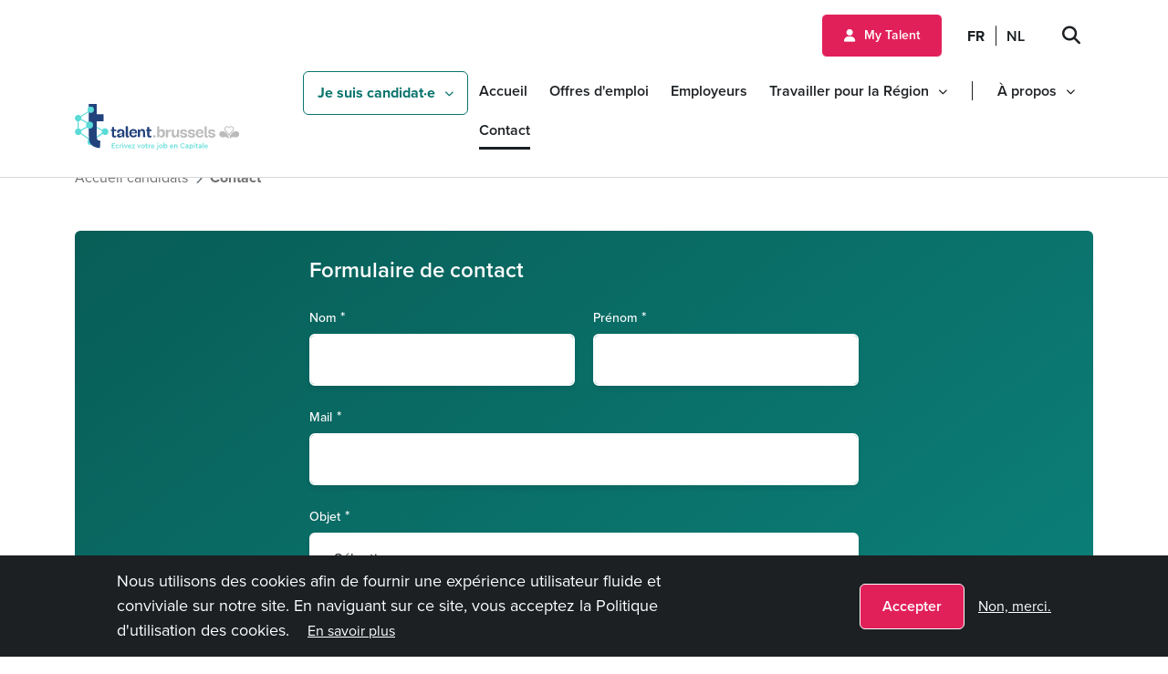

--- FILE ---
content_type: text/html; charset=UTF-8
request_url: https://www.talent.brussels/fr/form/contact-us
body_size: 128174
content:
<!DOCTYPE html>
<html lang="fr" dir="ltr" prefix="content: http://purl.org/rss/1.0/modules/content/  dc: http://purl.org/dc/terms/  foaf: http://xmlns.com/foaf/0.1/  og: http://ogp.me/ns#  rdfs: http://www.w3.org/2000/01/rdf-schema#  schema: http://schema.org/  sioc: http://rdfs.org/sioc/ns#  sioct: http://rdfs.org/sioc/types#  skos: http://www.w3.org/2004/02/skos/core#  xsd: http://www.w3.org/2001/XMLSchema# ">
  <head>
    <meta charset="utf-8" />
<link rel="canonical" href="http://talentanalytics.brussels/fr/form/contact-us" />
<link rel="image_src" href="https://talent.brussels/themes/custom/talent/social-talent.jpg" />
<meta property="og:site_name" content="talent.brussels" />
<meta property="og:type" content="offres d&#039;emploi" />
<meta property="og:url" content="https://www.talent.brussels" />
<meta property="og:title" content="Trouver un emploi | talent.brussels" />
<meta property="og:description" content="talent.brussels est la porte d&#039;entrée vers de nombreux emplois statutaires passionnants dans la Région de Bruxelles-Capitale !" />
<meta property="og:image" content="https://www.talent.brussels/sites/default/files/2022-07/_X0A8448.jpg" />
<meta property="og:image:secure_url" content="https://www.talent.brussels/sites/default/files/2022-07/_X0A8448.jpg" />
<meta property="og:locale" content="fr_BE" />
<meta name="Generator" content="Drupal 9 (https://www.drupal.org)" />
<meta name="MobileOptimized" content="width" />
<meta name="HandheldFriendly" content="true" />
<meta name="viewport" content="width=device-width, initial-scale=1, shrink-to-fit=no" />
<style>div#sliding-popup, div#sliding-popup .eu-cookie-withdraw-banner, .eu-cookie-withdraw-tab {background: #0779bf} div#sliding-popup.eu-cookie-withdraw-wrapper { background: transparent; } #sliding-popup h1, #sliding-popup h2, #sliding-popup h3, #sliding-popup p, #sliding-popup label, #sliding-popup div, .eu-cookie-compliance-more-button, .eu-cookie-compliance-secondary-button, .eu-cookie-withdraw-tab { color: #ffffff;} .eu-cookie-withdraw-tab { border-color: #ffffff;}</style>
<meta http-equiv="x-ua-compatible" content="ie=edge" />
<link rel="icon" href="/themes/custom/talent/favicon.ico" type="image/vnd.microsoft.icon" />

    <title>Contact | talent.brussels</title>
    <link rel="stylesheet" media="all" href="/sites/default/files/css/css_CxypIpH97oqwUdWQugCTzI9EqaI5soLT0mBSKogQlWg.css" />
<link rel="stylesheet" media="all" href="/sites/default/files/css/css_ZjMdHJblMtMrJOvrIm9JVgLRlRHoY8b7gD6Bpd0TUrU.css" />

    <script type="application/json" data-drupal-selector="drupal-settings-json">{"path":{"baseUrl":"\/","scriptPath":null,"pathPrefix":"fr\/","currentPath":"webform\/contact_us","currentPathIsAdmin":false,"isFront":false,"currentLanguage":"fr"},"pluralDelimiter":"\u0003","suppressDeprecationErrors":true,"gtm":{"tagId":null,"settings":{"data_layer":"dataLayer","include_classes":false,"allowlist_classes":"","blocklist_classes":"","include_environment":false,"environment_id":"","environment_token":""},"tagIds":["GTM-MXPLZ49"]},"gtag":{"tagId":"","consentMode":false,"otherIds":[],"events":[],"additionalConfigInfo":[]},"ajaxPageState":{"libraries":"bootstrap_barrio\/breadcrumb,bootstrap_barrio\/file,bootstrap_barrio\/global-styling,bootstrap_barrio\/links,bootstrap_barrio\/messages_light,core\/internal.jquery.form,eu_cookie_compliance\/eu_cookie_compliance_default,google_tag\/gtag,google_tag\/gtag.ajax,google_tag\/gtm,system\/base,talent\/global-styling,webform\/webform.element.details.save,webform\/webform.element.details.toggle,webform\/webform.element.managed_file,webform\/webform.element.message,webform\/webform.element.select,webform\/webform.form","theme":"talent","theme_token":null},"ajaxTrustedUrl":{"form_action_p_pvdeGsVG5zNF_XLGPTvYSKCf43t8qZYSwcfZl2uzM":true,"\/fr\/form\/contact-us?element_parents=elements\/file\u0026ajax_form=1":true,"\/fr\/search\/node":true},"eu_cookie_compliance":{"cookie_policy_version":"1.0.0","popup_enabled":true,"popup_agreed_enabled":false,"popup_hide_agreed":false,"popup_clicking_confirmation":false,"popup_scrolling_confirmation":false,"popup_html_info":"\u003Cdiv aria-labelledby=\u0022popup-text\u0022  class=\u0022eu-cookie-compliance-banner eu-cookie-compliance-banner-info eu-cookie-compliance-banner--opt-in\u0022\u003E\n  \u003Cdiv class=\u0022popup-content info eu-cookie-compliance-content\u0022\u003E\n        \u003Cdiv id=\u0022popup-text\u0022 class=\u0022eu-cookie-compliance-message\u0022 role=\u0022document\u0022\u003E\n      Nous utilisons des cookies afin de fournir une exp\u00e9rience utilisateur fluide et conviviale sur notre site. En naviguant sur ce site, vous acceptez la Politique d\u0027utilisation des cookies.\n              \u003Cbutton type=\u0022button\u0022 class=\u0022find-more-button eu-cookie-compliance-more-button\u0022\u003EEn savoir plus\u003C\/button\u003E\n          \u003C\/div\u003E\n\n    \n    \u003Cdiv id=\u0022popup-buttons\u0022 class=\u0022eu-cookie-compliance-buttons\u0022\u003E\n            \u003Cbutton type=\u0022button\u0022 class=\u0022agree-button eu-cookie-compliance-secondary-button\u0022\u003EAccepter\u003C\/button\u003E\n              \u003Cbutton type=\u0022button\u0022 class=\u0022decline-button eu-cookie-compliance-default-button\u0022\u003ENon, merci.\u003C\/button\u003E\n          \u003C\/div\u003E\n  \u003C\/div\u003E\n\u003C\/div\u003E","use_mobile_message":false,"mobile_popup_html_info":"\u003Cdiv aria-labelledby=\u0022popup-text\u0022  class=\u0022eu-cookie-compliance-banner eu-cookie-compliance-banner-info eu-cookie-compliance-banner--opt-in\u0022\u003E\n  \u003Cdiv class=\u0022popup-content info eu-cookie-compliance-content\u0022\u003E\n        \u003Cdiv id=\u0022popup-text\u0022 class=\u0022eu-cookie-compliance-message\u0022 role=\u0022document\u0022\u003E\n      \n              \u003Cbutton type=\u0022button\u0022 class=\u0022find-more-button eu-cookie-compliance-more-button\u0022\u003EEn savoir plus\u003C\/button\u003E\n          \u003C\/div\u003E\n\n    \n    \u003Cdiv id=\u0022popup-buttons\u0022 class=\u0022eu-cookie-compliance-buttons\u0022\u003E\n            \u003Cbutton type=\u0022button\u0022 class=\u0022agree-button eu-cookie-compliance-secondary-button\u0022\u003EAccepter\u003C\/button\u003E\n              \u003Cbutton type=\u0022button\u0022 class=\u0022decline-button eu-cookie-compliance-default-button\u0022\u003ENon, merci.\u003C\/button\u003E\n          \u003C\/div\u003E\n  \u003C\/div\u003E\n\u003C\/div\u003E","mobile_breakpoint":768,"popup_html_agreed":false,"popup_use_bare_css":false,"popup_height":"auto","popup_width":"100%","popup_delay":1000,"popup_link":"\/fr\/candidats\/politique-relative-aux-cookies-8853","popup_link_new_window":true,"popup_position":false,"fixed_top_position":true,"popup_language":"fr","store_consent":false,"better_support_for_screen_readers":false,"cookie_name":"","reload_page":false,"domain":"","domain_all_sites":false,"popup_eu_only":false,"popup_eu_only_js":false,"cookie_lifetime":100,"cookie_session":0,"set_cookie_session_zero_on_disagree":0,"disagree_do_not_show_popup":false,"method":"opt_in","automatic_cookies_removal":true,"allowed_cookies":"","withdraw_markup":"\u003Cbutton type=\u0022button\u0022 class=\u0022eu-cookie-withdraw-tab\u0022\u003EParam\u00e8tres de confidentialit\u00e9\u003C\/button\u003E\n\u003Cdiv aria-labelledby=\u0022popup-text\u0022 class=\u0022eu-cookie-withdraw-banner\u0022\u003E\n  \u003Cdiv class=\u0022popup-content info eu-cookie-compliance-content\u0022\u003E\n    \u003Cdiv id=\u0022popup-text\u0022 class=\u0022eu-cookie-compliance-message\u0022 role=\u0022document\u0022\u003E\n      Nous utilisons des cookies sur ce site pour am\u00e9liorer votre exp\u00e9rience d\u0027utilisateur.\u003Cp\u003EVous avez consenti \u00e0 l\u0027ajout de cookies.\u003C\/p\u003E\n    \u003C\/div\u003E\n    \u003Cdiv id=\u0022popup-buttons\u0022 class=\u0022eu-cookie-compliance-buttons\u0022\u003E\n      \u003Cbutton type=\u0022button\u0022 class=\u0022eu-cookie-withdraw-button \u0022\u003ERetirer le consentement\u003C\/button\u003E\n    \u003C\/div\u003E\n  \u003C\/div\u003E\n\u003C\/div\u003E","withdraw_enabled":false,"reload_options":0,"reload_routes_list":"","withdraw_button_on_info_popup":false,"cookie_categories":[],"cookie_categories_details":[],"enable_save_preferences_button":true,"cookie_value_disagreed":"0","cookie_value_agreed_show_thank_you":"1","cookie_value_agreed":"2","containing_element":"body","settings_tab_enabled":false,"olivero_primary_button_classes":"","olivero_secondary_button_classes":"","close_button_action":"close_banner","open_by_default":true,"modules_allow_popup":true,"hide_the_banner":false,"geoip_match":true},"ajax":{"edit-file-upload-button":{"callback":["Drupal\\file\\Element\\ManagedFile","uploadAjaxCallback"],"wrapper":"ajax-wrapper","effect":"fade","progress":{"type":"throbber","message":null},"event":"mousedown","keypress":true,"prevent":"click","url":"\/fr\/form\/contact-us?element_parents=elements\/file\u0026ajax_form=1","dialogType":"ajax","submit":{"_triggering_element_name":"file_upload_button","_triggering_element_value":"Transf\u00e9rer"}}},"file":{"elements":{"#edit-file-upload":"gif,jpg,jpeg,png,bmp,eps,tif,pict,psd,txt,rtf,html,odf,pdf,doc,docx,ppt,pptx,xls,xlsx,xml,avi,mov,mp3,mp4,ogg,wav,bz2,dmg,gz,jar,rar,sit,svg,tar,zip"}},"user":{"uid":0,"permissionsHash":"048458985027c0672b03805903481035b9cfc1986c82b90fd09b6b6da2923410"}}</script>
<script src="/sites/default/files/js/js_fFEMfKL8AjLTSTSpinKGpnSL-yk41c-Zy4kp9HqKVS8.js"></script>
<script src="/modules/contrib/google_tag/js/gtm.js?sz2mtk"></script>
<script src="/modules/contrib/google_tag/js/gtag.js?sz2mtk"></script>
<script src="/sites/default/files/js/js_6zcghS9MxG29XnpjR1hflIyzuv8A1ubdT-_ql3IHEpk.js"></script>

    <link rel="stylesheet" href="https://cdnjs.cloudflare.com/ajax/libs/font-awesome/6.6.0/css/all.min.css"></link>
  </head>
  <body class="layout-no-sidebars path-webform">

    <a href="#main-content-link" class="visually-hidden focusable skip-link">
      Aller au contenu principal
    </a>
    <noscript><iframe src="https://www.googletagmanager.com/ns.html?id=GTM-MXPLZ49"
                  height="0" width="0" style="display:none;visibility:hidden"></iframe></noscript>

      <div class="dialog-off-canvas-main-canvas" data-off-canvas-main-canvas>
    <div>
	<header id="header" class="header" role="banner" aria-label="Entête du site">
		<div class="navbar navbar-expand-lg">
			<div
				class="container align-items-center align-items-lg-end website-navigation">
				<!-- LOGO -->
				<a href="/fr" class="logo">
							<svg role="img" aria-label="Accueil talent.brussels" version="1.1" id="Calque_1" xmlns="http://www.w3.org/2000/svg" xmlns:xlink="http://www.w3.org/1999/xlink" x="0px" y="0px" viewbox="0 0 249.8 68.9" style="enable-background:new 0 0 249.8 68.9;" xml:space="preserve" alt="Accueil talent.brussels">
		<g>
			<path class="st0" d="M60.2,40.7c-0.2,0-0.4,0-0.4,0.1c-0.1,0.1-0.1,0.2-0.1,0.4c0,0.3,0,0.8,0,1.3s0,1.1,0,1.7c0,0.6,0,1.1,0,1.6
																		s0,0.8,0,1c0,0.4,0.1,0.8,0.2,1c0.2,0.2,0.4,0.3,0.8,0.3c0.2,0,0.3,0,0.4,0c0.1,0,0.2-0.1,0.3-0.1s0.2-0.1,0.3-0.1s0.2,0,0.3,0
																		c0.3,0,0.6,0.1,0.8,0.3s0.3,0.5,0.3,0.9c0,1.1-1,1.6-3,1.6c-1.2,0-2.1-0.3-2.7-0.9c-0.6-0.6-0.9-1.4-0.9-2.5s0-2.1,0-3.1
																		s0-1.9,0-2.9c0-0.2,0-0.3-0.1-0.4s-0.1-0.1-0.3-0.1h-0.8c-0.2,0-0.4-0.1-0.5-0.2c-0.1-0.1-0.2-0.4-0.2-0.8c0-0.3,0.1-0.6,0.2-0.7
																		c0.1-0.2,0.3-0.3,0.6-0.3c0.4-0.1,0.7-0.1,0.8-0.2c0.2-0.1,0.2-0.2,0.2-0.4c0-0.3,0-0.7,0-1.2s0-0.8,0-1.1c0-0.5,0.1-0.8,0.4-1
																		c0.3-0.2,0.7-0.3,1.3-0.3s1,0.1,1.2,0.3s0.4,0.5,0.4,1v2.3c0,0.2,0,0.3,0.1,0.3s0.1,0.1,0.3,0.1h2.1c0.3,0,0.5,0.1,0.6,0.2
																		c0.1,0.2,0.2,0.5,0.2,1s-0.1,0.8-0.2,1C62.7,41,62.4,41,62.1,41h-1.9V40.7z"/>
			<path class="st0" d="M72.2,42.8c0-0.7-0.2-1.2-0.5-1.6c-0.4-0.4-0.9-0.6-1.7-0.6c-0.6,0-1.1,0.1-1.4,0.3c-0.3,0.2-0.6,0.4-0.7,0.7
																		c-0.2,0.3-0.2,0.5-0.3,0.8c0,0.3-0.1,0.5-0.1,0.6c0,0.2-0.2,0.4-0.4,0.6c-0.2,0.1-0.6,0.2-1.2,0.2c-0.6,0-1.1-0.1-1.3-0.4
																		c-0.2-0.3-0.3-0.6-0.3-1.1c0-0.4,0.1-0.9,0.2-1.4c0.2-0.5,0.4-1,0.9-1.4c0.4-0.4,1-0.8,1.7-1.1s1.7-0.4,2.8-0.4
																		c1.7,0,3.1,0.4,4,1.2s1.4,2.1,1.4,4c0,1.1,0,2,0,2.9v3.3c0,0.4-0.1,0.6-0.3,0.8s-0.6,0.3-1.2,0.3c-0.4,0-0.7-0.1-0.8-0.3
																		c-0.2-0.2-0.3-0.4-0.3-0.7c-0.1-0.4-0.2-0.7-0.2-0.8s-0.1-0.2-0.2-0.2c-0.1,0-0.2,0.1-0.4,0.3s-0.4,0.5-0.7,0.8s-0.8,0.5-1.3,0.8
																		c-0.5,0.2-1.3,0.3-2.1,0.3c-0.5,0-1-0.1-1.5-0.2c-0.4-0.1-0.8-0.3-1.1-0.6s-0.6-0.6-0.7-0.9c-0.2-0.4-0.3-0.8-0.3-1.2
																		c0-0.7,0.2-1.3,0.6-1.6c0.4-0.4,0.9-0.7,1.5-0.8c0.6-0.2,1.2-0.3,1.9-0.4c0.7-0.1,1.3-0.1,1.9-0.2c0.6-0.1,1.1-0.2,1.5-0.4
																		s0.6-0.5,0.6-0.9L72.2,42.8L72.2,42.8z M72.2,45.6c0-0.2-0.1-0.4-0.2-0.4c-0.1,0-0.2,0-0.3,0.1s-0.2,0.1-0.4,0.2
																		c-0.2,0.1-0.4,0.2-0.6,0.3c-0.2,0.1-0.5,0.2-0.9,0.3c-0.3,0.1-0.6,0.1-0.9,0.2c-0.3,0-0.5,0.1-0.7,0.2c-0.2,0.1-0.4,0.2-0.5,0.3
																		s-0.2,0.3-0.2,0.5c0,0.3,0.1,0.6,0.4,0.8c0.3,0.2,0.6,0.3,1.1,0.3s1-0.1,1.4-0.3s0.7-0.4,1-0.7s0.5-0.6,0.6-0.9
																		C72.1,46.2,72.2,45.9,72.2,45.6z"/>
			<path class="st0" d="M77.4,34.7c0-0.4,0.1-0.7,0.4-0.9c0.2-0.2,0.7-0.3,1.3-0.3s1,0.1,1.2,0.3s0.4,0.5,0.4,1c0,0.2,0,0.7,0,1.3
																		c0,0.7,0,1.4,0,2.3c0,0.9,0,1.8,0,2.8s0,1.9,0,2.8c0,0.9,0,1.6,0,2.3c0,0.6,0,1.1,0,1.2c0,0.4,0.1,0.6,0.4,0.6c0.1,0,0.2,0,0.2,0
																		c0.1,0,0.2,0,0.3,0c0.6,0,0.9,0.4,0.9,1.1c0,1-0.7,1.5-2.1,1.5c-1,0-1.7-0.3-2.2-0.8s-0.7-1.3-0.7-2.1L77.4,34.7L77.4,34.7z"/>
			<path class="st0" d="M94.2,47.3c0,0.3-0.1,0.6-0.3,1S93.4,49,93,49.4c-0.4,0.3-1,0.6-1.7,0.8s-1.5,0.3-2.5,0.3
																		c-0.9,0-1.8-0.2-2.5-0.5s-1.4-0.7-1.9-1.3s-0.9-1.2-1.2-2S82.8,45,82.8,44c0-0.9,0.1-1.7,0.4-2.4c0.3-0.7,0.6-1.4,1.2-1.9
																		c0.5-0.5,1.1-1,1.9-1.3c0.7-0.3,1.6-0.5,2.6-0.5c1.8,0,3.2,0.4,4.2,1.3c1,0.9,1.5,2.1,1.5,3.7c0,0.7-0.1,1.1-0.3,1.4
																		c-0.2,0.2-0.6,0.3-1,0.3c-0.1,0-0.3,0-0.7,0c-0.3,0-0.8,0-1.2,0c-0.5,0-0.9,0-1.5,0c-0.5,0-1,0-1.5,0s-0.9,0-1.2,0s-0.5,0-0.6,0
																		c-0.3,0-0.4,0.1-0.5,0.2C86,44.9,86,45.1,86,45.2c0,0.8,0.3,1.4,0.8,2c0.5,0.5,1.3,0.8,2.1,0.8c0.7,0,1.3-0.1,1.6-0.3
																		c0.4-0.2,0.6-0.4,0.9-0.6c0.2-0.2,0.4-0.5,0.6-0.6c0.2-0.2,0.5-0.3,0.9-0.3c0.3,0,0.6,0.1,0.8,0.3S94.2,46.9,94.2,47.3z M91.2,43
																		c0.2,0,0.4,0,0.5-0.1s0.1-0.2,0.1-0.4s-0.1-0.4-0.2-0.7c-0.1-0.2-0.3-0.5-0.5-0.6c-0.2-0.2-0.5-0.4-0.9-0.5
																		c-0.3-0.1-0.8-0.2-1.3-0.2s-0.9,0.1-1.3,0.2c-0.4,0.1-0.7,0.3-0.9,0.5s-0.4,0.4-0.5,0.7c-0.1,0.2-0.2,0.5-0.2,0.7s0,0.3,0.1,0.4
																		c0.1,0.1,0.2,0.1,0.4,0.1L91.2,43L91.2,43z"/>
			<path class="st0" d="M107.2,49.2c0,0.4-0.1,0.7-0.4,0.8c-0.2,0.1-0.7,0.2-1.3,0.2c-0.7,0-1.1-0.1-1.4-0.2c-0.2-0.1-0.4-0.4-0.4-0.8
																		c0-0.1,0-0.4,0-0.9s0-1,0-1.6s0-1.1,0-1.7c0-0.6,0-1,0-1.3c0-1-0.2-1.8-0.5-2.3s-0.9-0.8-1.7-0.8c-0.7,0-1.3,0.3-1.7,0.8
																		c-0.5,0.6-0.7,1.4-0.7,2.4c0,1.4,0,2.5,0,3.3s0,1.4,0,1.8c0,0.5-0.1,0.8-0.4,1c-0.2,0.1-0.7,0.2-1.4,0.2c-0.6,0-1-0.1-1.2-0.2
																		c-0.2-0.1-0.4-0.4-0.4-0.9c0-1.5,0-2.9,0-4s0-2.1,0-2.9s0-1.4,0-1.9s0-0.8,0-1c0-0.4,0.1-0.7,0.3-0.8c0.2-0.2,0.5-0.2,1-0.2
																		c0.4,0,0.8,0.1,0.9,0.2c0.2,0.1,0.3,0.4,0.4,0.9c0.1,0.3,0.1,0.6,0.2,0.6s0.1,0.1,0.2,0.1c0.1,0,0.2-0.1,0.3-0.3s0.3-0.5,0.6-0.8
																		s0.6-0.5,1.1-0.8c0.5-0.2,1.1-0.3,1.9-0.3c0.6,0,1.1,0.1,1.6,0.3s1,0.5,1.3,0.9c0.4,0.4,0.7,0.9,0.9,1.5s0.3,1.4,0.3,2.2
																		c0,0.6,0,1.1,0,1.5s0,0.7,0,0.9s0,0.5,0,0.6c0,0.2,0,0.4,0,0.7s0,0.6,0,1C107.2,48,107.2,48.5,107.2,49.2z"/>
			<path class="st0" d="M113.8,40.7c-0.2,0-0.4,0-0.4,0.1s-0.1,0.2-0.1,0.4c0,0.3,0,0.8,0,1.3s0,1.1,0,1.7c0,0.6,0,1.1,0,1.6
																		s0,0.8,0,1c0,0.4,0.1,0.8,0.2,1c0.2,0.2,0.4,0.3,0.8,0.3c0.2,0,0.3,0,0.4,0c0.1,0,0.2-0.1,0.3-0.1s0.2-0.1,0.3-0.1s0.2,0,0.3,0
																		c0.3,0,0.6,0.1,0.8,0.3s0.3,0.5,0.3,0.9c0,1.1-1,1.6-3,1.6c-1.2,0-2.1-0.3-2.7-0.9c-0.6-0.6-0.9-1.4-0.9-2.5s0-2.1,0-3.1
																		s0-1.9,0-2.9c0-0.2,0-0.3-0.1-0.4c0-0.1-0.1-0.1-0.3-0.1h-0.8c-0.2,0-0.4-0.1-0.5-0.2c-0.1-0.1-0.2-0.4-0.2-0.8
																		c0-0.3,0.1-0.6,0.2-0.7c0.1-0.2,0.3-0.3,0.6-0.3c0.4-0.1,0.7-0.1,0.8-0.2c0.2-0.1,0.2-0.2,0.2-0.4c0-0.3,0-0.7,0-1.2s0-0.8,0-1.1
																		c0-0.5,0.1-0.8,0.4-1c0.3-0.2,0.7-0.3,1.3-0.3s1,0.1,1.2,0.3s0.4,0.5,0.4,1v2.3c0,0.2,0,0.3,0.1,0.3s0.1,0.1,0.3,0.1h2.1
																		c0.3,0,0.5,0.1,0.6,0.2c0.1,0.2,0.2,0.5,0.2,1s-0.1,0.8-0.2,1c-0.1,0.2-0.4,0.2-0.7,0.2h-1.9V40.7z"/>
			<path class="st1" d="M122.8,48.9c0,0.6-0.2,1.1-0.5,1.4s-0.8,0.4-1.4,0.4c-0.6,0-1.1-0.2-1.4-0.5c-0.3-0.3-0.5-0.8-0.5-1.3
																		c0-0.6,0.2-1.1,0.5-1.3c0.3-0.3,0.8-0.4,1.3-0.4c0.8,0,1.3,0.2,1.6,0.5C122.7,47.9,122.8,48.4,122.8,48.9z"/>
			<path class="st1" d="M128.4,37.4c0,0.6,0,1,0,1.3s0,0.5,0,0.7s0,0.4,0,0.4c0,0.1,0.1,0.1,0.2,0.1c0.1,0,0.2-0.1,0.3-0.3
																		s0.3-0.4,0.6-0.6c0.3-0.2,0.6-0.4,1.1-0.6c0.4-0.2,1-0.3,1.8-0.3c1.5,0,2.7,0.5,3.5,1.6c0.9,1,1.3,2.6,1.3,4.6
																		c0,0.9-0.1,1.8-0.3,2.6s-0.6,1.5-1,2c-0.4,0.6-0.9,1-1.6,1.3c-0.6,0.3-1.3,0.5-2.1,0.5c-0.9,0-1.6-0.1-2.1-0.3s-0.9-0.5-1.1-0.8
																		c-0.3-0.3-0.4-0.5-0.5-0.8c-0.1-0.2-0.2-0.3-0.3-0.3s-0.2,0.1-0.2,0.2c0,0.1-0.1,0.4-0.2,0.9c-0.1,0.4-0.2,0.6-0.5,0.7
																		c-0.2,0.1-0.5,0.2-0.9,0.2c-0.5,0-0.9-0.1-1-0.3c-0.2-0.2-0.3-0.5-0.3-0.9c0-0.9,0-2.5,0-4.9c0-2.3,0-5.5,0-9.5
																		c0-0.4,0.1-0.8,0.4-1c0.2-0.2,0.7-0.3,1.4-0.3c0.4,0,0.7,0,0.9,0.1s0.4,0.1,0.5,0.3s0.2,0.2,0.2,0.4s0,0.3,0,0.5L128.4,37.4
																		L128.4,37.4z M130.9,48.2c0.9,0,1.6-0.3,2.1-1c0.5-0.6,0.8-1.6,0.8-2.8c0-1.3-0.2-2.1-0.7-2.6s-1.1-0.7-2-0.7
																		c-0.4,0-0.8,0.1-1.1,0.2c-0.3,0.1-0.7,0.3-0.9,0.6c-0.3,0.3-0.5,0.6-0.6,1.1c-0.1,0.4-0.2,1-0.2,1.7c0,1.1,0.3,2,0.8,2.7
																		C129.4,47.9,130.1,48.2,130.9,48.2z"/>
			<path class="st1" d="M141.9,49.4c0,0.4-0.1,0.7-0.3,0.9s-0.7,0.3-1.3,0.3s-1.1-0.1-1.3-0.3s-0.4-0.5-0.4-0.9c0-1.5,0-2.9,0-4
																		s0-2.1,0-2.9c0-0.8,0-1.4,0-1.9s0-0.8,0-1c0-0.4,0.1-0.7,0.3-0.8s0.5-0.2,1-0.2s0.8,0.1,1,0.2c0.2,0.2,0.3,0.5,0.4,0.9
																		c0.1,0.4,0.1,0.7,0.2,0.8c0,0.1,0.1,0.2,0.2,0.2c0.1,0,0.2-0.1,0.3-0.3s0.3-0.4,0.5-0.7s0.5-0.5,0.9-0.7s0.9-0.3,1.5-0.3
																		c0.5,0,0.8,0.1,1,0.3s0.3,0.6,0.3,1.1c0,0.2,0,0.4,0,0.6c0,0.2-0.1,0.4-0.2,0.5c-0.1,0.2-0.2,0.3-0.4,0.4c-0.2,0.1-0.4,0.1-0.7,0.1
																		c-2,0-3,1.2-3,3.5V49.4z"/>
			<path class="st1" d="M158.4,49.3c0,0.4-0.1,0.7-0.3,0.9s-0.6,0.3-1.1,0.3s-0.9-0.1-1.1-0.3c-0.2-0.2-0.3-0.5-0.4-0.8
																		c-0.1-0.3-0.1-0.5-0.1-0.7s-0.1-0.3-0.2-0.3c-0.1,0-0.2,0.1-0.3,0.4c-0.1,0.2-0.3,0.5-0.5,0.8s-0.6,0.6-1.1,0.8s-1.1,0.4-1.9,0.4
																		c-2.7,0-4-1.7-4-5.1c0-0.6,0-1.1,0-1.4c0-0.3,0-0.6,0-0.9c0-0.2,0-0.4,0-0.6s0-0.4,0-0.6c0-0.2,0-0.6,0-1s0-0.9,0-1.6
																		c0-0.4,0.1-0.7,0.3-0.9s0.7-0.3,1.3-0.3s1,0.1,1.3,0.2c0.3,0.1,0.4,0.4,0.4,0.9c0,0.1,0,0.4,0,0.8c0,0.5,0,1,0,1.5
																		c0,0.6,0,1.1,0,1.7c0,0.6,0,1,0,1.3c0,1,0.2,1.8,0.5,2.3c0.4,0.5,0.9,0.8,1.6,0.8c1.6,0,2.5-1.3,2.5-3.8c0-0.7,0-1.3,0-1.8
																		s0-0.9,0-1.3c0-0.4,0-0.6,0-0.9c0-0.2,0-0.4,0-0.6c0-0.4,0.1-0.6,0.4-0.8c0.2-0.2,0.7-0.2,1.3-0.2s1,0.1,1.3,0.2
																		c0.3,0.1,0.4,0.4,0.4,0.9c0,0.2,0,0.6,0,1.1s0,1.1,0,1.8s0,1.4,0,2.1s0,1.4,0,2.1c0,0.6,0,1.2,0,1.7
																		C158.4,48.9,158.4,49.2,158.4,49.3z"/>
			<path class="st1" d="M161.2,46.5c0.4,0,0.7,0.1,0.9,0.3s0.4,0.4,0.7,0.7c0.3,0.2,0.6,0.5,1,0.7s1,0.3,1.8,0.3s1.3-0.1,1.6-0.4
																		c0.3-0.2,0.4-0.5,0.4-0.8c0-0.2-0.1-0.4-0.2-0.5c-0.1-0.1-0.3-0.3-0.5-0.4c-0.3-0.1-0.6-0.2-1-0.3s-1-0.2-1.7-0.3
																		c-0.8-0.1-1.5-0.3-2-0.6c-0.5-0.2-0.9-0.5-1.2-0.8s-0.5-0.7-0.6-1c-0.1-0.4-0.2-0.8-0.2-1.2c0-0.7,0.1-1.2,0.4-1.7
																		c0.3-0.5,0.7-0.9,1.2-1.2s1-0.6,1.7-0.7c0.6-0.2,1.3-0.2,1.9-0.2c0.9,0,1.7,0.1,2.3,0.3s1.2,0.4,1.6,0.7c0.4,0.3,0.7,0.6,0.9,1
																		c0.2,0.4,0.3,0.8,0.3,1.2s-0.1,0.7-0.4,0.9s-0.6,0.3-1.1,0.3c-0.3,0-0.6-0.1-0.8-0.2c-0.2-0.2-0.3-0.3-0.4-0.5
																		c-0.3-0.4-0.6-0.8-1-1s-0.9-0.3-1.4-0.3c-0.7,0-1.2,0.1-1.5,0.3c-0.4,0.2-0.5,0.5-0.5,0.9c0,0.2,0,0.4,0.1,0.6
																		c0.1,0.2,0.2,0.3,0.4,0.5c0.2,0.1,0.5,0.3,0.9,0.4c0.4,0.1,0.9,0.2,1.6,0.3c1,0.2,1.7,0.4,2.3,0.6c0.6,0.2,1.1,0.5,1.4,0.8
																		s0.5,0.6,0.7,0.9c0.1,0.3,0.2,0.7,0.2,1.1c0,0.5-0.1,1-0.3,1.4c-0.2,0.4-0.6,0.8-1,1.2c-0.5,0.3-1,0.6-1.7,0.8s-1.5,0.3-2.5,0.3
																		s-1.8-0.1-2.4-0.3c-0.7-0.2-1.2-0.5-1.6-0.8s-0.7-0.7-0.9-1c-0.2-0.4-0.3-0.7-0.3-1C160,46.9,160.4,46.5,161.2,46.5z"/>
			<path class="st1" d="M173.2,46.5c0.4,0,0.7,0.1,0.9,0.3c0.2,0.2,0.4,0.4,0.7,0.7c0.3,0.2,0.6,0.5,1,0.7s1,0.3,1.8,0.3
																		s1.3-0.1,1.6-0.4c0.3-0.2,0.4-0.5,0.4-0.8c0-0.2-0.1-0.4-0.2-0.5s-0.3-0.3-0.5-0.4c-0.3-0.1-0.6-0.2-1-0.3s-1-0.2-1.7-0.3
																		c-0.8-0.1-1.5-0.3-2-0.6c-0.5-0.2-0.9-0.5-1.2-0.8c-0.3-0.3-0.5-0.7-0.6-1c-0.1-0.4-0.2-0.8-0.2-1.2c0-0.7,0.1-1.2,0.4-1.7
																		s0.7-0.9,1.2-1.2s1-0.6,1.7-0.7c0.6-0.2,1.3-0.2,1.9-0.2c0.9,0,1.7,0.1,2.3,0.3c0.6,0.2,1.2,0.4,1.6,0.7s0.7,0.6,0.9,1
																		c0.2,0.4,0.3,0.8,0.3,1.2s-0.1,0.7-0.4,0.9s-0.6,0.3-1.1,0.3c-0.3,0-0.6-0.1-0.8-0.2c-0.2-0.2-0.3-0.3-0.4-0.5
																		c-0.3-0.4-0.6-0.8-1-1s-0.9-0.3-1.4-0.3c-0.7,0-1.2,0.1-1.5,0.3s-0.5,0.5-0.5,0.9c0,0.2,0,0.4,0.1,0.6c0.1,0.2,0.2,0.3,0.4,0.5
																		c0.2,0.1,0.5,0.3,0.9,0.4c0.4,0.1,0.9,0.2,1.6,0.3c1,0.2,1.7,0.4,2.3,0.6c0.6,0.2,1.1,0.5,1.4,0.8s0.5,0.6,0.7,0.9
																		c0.1,0.3,0.2,0.7,0.2,1.1c0,0.5-0.1,1-0.3,1.4c-0.2,0.4-0.6,0.8-1,1.2c-0.5,0.3-1,0.6-1.7,0.8s-1.5,0.3-2.5,0.3s-1.8-0.1-2.4-0.3
																		c-0.7-0.2-1.2-0.5-1.6-0.8s-0.7-0.7-0.9-1c-0.2-0.4-0.3-0.7-0.3-1C172,46.9,172.4,46.5,173.2,46.5z"/>
			<path class="st1" d="M195.3,47.6c0,0.3-0.1,0.6-0.3,1s-0.5,0.7-0.9,1.1c-0.4,0.3-1,0.6-1.7,0.8s-1.5,0.3-2.5,0.3
																		c-0.9,0-1.8-0.2-2.5-0.5s-1.4-0.7-1.9-1.3s-0.9-1.2-1.2-2c-0.3-0.8-0.4-1.7-0.4-2.7c0-0.9,0.1-1.7,0.4-2.4s0.6-1.4,1.2-1.9
																		c0.5-0.5,1.1-1,1.9-1.3c0.7-0.3,1.6-0.5,2.6-0.5c1.8,0,3.2,0.4,4.2,1.3c1,0.9,1.5,2.1,1.5,3.7c0,0.7-0.1,1.1-0.3,1.4
																		c-0.2,0.2-0.6,0.3-1,0.3c-0.1,0-0.3,0-0.7,0c-0.3,0-0.8,0-1.2,0c-0.5,0-0.9,0-1.5,0c-0.5,0-1,0-1.5,0s-0.9,0-1.2,0
																		c-0.3,0-0.5,0-0.6,0c-0.3,0-0.4,0.1-0.5,0.2c-0.1,0.1-0.1,0.3-0.1,0.4c0,0.8,0.3,1.4,0.8,2c0.5,0.5,1.3,0.8,2.1,0.8
																		c0.7,0,1.3-0.1,1.6-0.3c0.4-0.2,0.6-0.4,0.9-0.6c0.2-0.2,0.4-0.5,0.6-0.6c0.2-0.2,0.5-0.3,0.9-0.3c0.3,0,0.6,0.1,0.8,0.3
																		S195.3,47.2,195.3,47.6z M192.3,43.2c0.2,0,0.4,0,0.5-0.1s0.1-0.2,0.1-0.4s-0.1-0.4-0.2-0.7c-0.1-0.2-0.3-0.5-0.5-0.6
																		c-0.2-0.2-0.5-0.4-0.9-0.5c-0.3-0.1-0.8-0.2-1.3-0.2s-0.9,0.1-1.3,0.2c-0.4,0.1-0.7,0.3-0.9,0.5c-0.2,0.2-0.4,0.4-0.5,0.7
																		c-0.1,0.2-0.2,0.5-0.2,0.7s0,0.3,0.1,0.4c0.1,0.1,0.2,0.1,0.4,0.1L192.3,43.2L192.3,43.2z"/>
			<path class="st1" d="M197.3,34.9c0-0.4,0.1-0.7,0.4-0.9c0.2-0.2,0.7-0.3,1.3-0.3c0.6,0,1,0.1,1.2,0.3s0.4,0.5,0.4,1
																		c0,0.2,0,0.7,0,1.3c0,0.7,0,1.4,0,2.3c0,0.9,0,1.8,0,2.8s0,1.9,0,2.8c0,0.9,0,1.6,0,2.3c0,0.6,0,1.1,0,1.2c0,0.4,0.1,0.6,0.4,0.6
																		c0.1,0,0.2,0,0.2,0c0.1,0,0.2,0,0.3,0c0.6,0,0.9,0.4,0.9,1.1c0,1-0.7,1.5-2.1,1.5c-1,0-1.7-0.3-2.2-0.8s-0.7-1.3-0.7-2.1
																		L197.3,34.9L197.3,34.9z"/>
			<path class="st1" d="M203.9,46.5c0.4,0,0.7,0.1,0.9,0.3c0.2,0.2,0.4,0.4,0.7,0.7c0.3,0.2,0.6,0.5,1,0.7s1,0.3,1.8,0.3
																		s1.3-0.1,1.6-0.4c0.3-0.2,0.4-0.5,0.4-0.8c0-0.2-0.1-0.4-0.2-0.5s-0.3-0.3-0.5-0.4c-0.3-0.1-0.6-0.2-1-0.3s-1-0.2-1.7-0.3
																		c-0.8-0.1-1.5-0.3-2-0.6c-0.5-0.2-0.9-0.5-1.2-0.8c-0.3-0.3-0.5-0.7-0.6-1c-0.1-0.4-0.2-0.8-0.2-1.2c0-0.7,0.1-1.2,0.4-1.7
																		s0.7-0.9,1.2-1.2s1-0.6,1.7-0.7c0.6-0.2,1.3-0.2,1.9-0.2c0.9,0,1.7,0.1,2.3,0.3c0.6,0.2,1.2,0.4,1.6,0.7s0.7,0.6,0.9,1
																		c0.2,0.4,0.3,0.8,0.3,1.2s-0.1,0.7-0.4,0.9s-0.6,0.3-1.1,0.3c-0.3,0-0.6-0.1-0.8-0.2c-0.2-0.2-0.3-0.3-0.4-0.5
																		c-0.3-0.4-0.6-0.8-1-1s-0.9-0.3-1.4-0.3c-0.7,0-1.2,0.1-1.5,0.3s-0.5,0.5-0.5,0.9c0,0.2,0,0.4,0.1,0.6c0.1,0.2,0.2,0.3,0.4,0.5
																		c0.2,0.1,0.5,0.3,0.9,0.4s0.9,0.2,1.6,0.3c1,0.2,1.7,0.4,2.3,0.6c0.6,0.2,1.1,0.5,1.4,0.8s0.5,0.6,0.7,0.9c0.1,0.3,0.2,0.7,0.2,1.1
																		c0,0.5-0.1,1-0.3,1.4c-0.2,0.4-0.6,0.8-1,1.2c-0.5,0.3-1,0.6-1.7,0.8s-1.5,0.3-2.5,0.3s-1.8-0.1-2.4-0.3c-0.7-0.2-1.2-0.5-1.6-0.8
																		s-0.7-0.7-0.9-1c-0.2-0.4-0.3-0.7-0.3-1C202.8,46.9,203.1,46.5,203.9,46.5z"/>
			<path class="st1" d="M224.4,41.2c-2.3,0-4.5,1.7-4.5,4.5s2.6,4.5,4.8,4.5c2.4,0,3.6-0.8,5.7-0.3c1.6,0.3,2.5,1.1,2.9,1.5
																		c0.2,0.2,0.5,0.2,0.6,0.1c0.2-0.1,0.3-0.3,0.2-0.9c-0.3-1.2-0.9-2.6-1.7-3.8C230.9,44.4,227.8,41.2,224.4,41.2"/>
			<path class="st1" d="M245.3,41.2c2.3,0,4.5,1.7,4.5,4.5s-2.6,4.5-4.8,4.5c-2.4,0-3.6-0.8-5.7-0.3c-1.6,0.3-2.5,1.1-2.9,1.5
																		c-0.2,0.2-0.5,0.2-0.6,0.1c-0.2-0.1-0.3-0.3-0.2-0.9c0.3-1.2,0.9-2.6,1.7-3.8C238.8,44.4,241.9,41.2,245.3,41.2"/>
			<path class="st1" d="M224.4,41.2c-2.3,0-4.5,1.7-4.5,4.5s2.6,4.5,4.8,4.5c2.4,0,3.6-0.8,5.7-0.3c1.6,0.3,2.5,1.1,2.9,1.5
																		c0.2,0.2,0.5,0.2,0.6,0.1c0.2-0.1,0.3-0.3,0.2-0.9c-0.3-1.2-0.9-2.6-1.7-3.8C230.9,44.4,227.8,41.2,224.4,41.2"/>
			<path class="st1" d="M245.3,41.2c2.3,0,4.5,1.7,4.5,4.5s-2.6,4.5-4.8,4.5c-2.4,0-3.6-0.8-5.7-0.3c-1.6,0.3-2.5,1.1-2.9,1.5
																		c-0.2,0.2-0.5,0.2-0.6,0.1c-0.2-0.1-0.3-0.3-0.2-0.9c0.3-1.2,0.9-2.6,1.7-3.8C238.8,44.4,241.9,41.2,245.3,41.2"/>
			<path class="st1" d="M237.7,33.5c-1.3,0-2.3,0.5-2.9,1.3c-0.6-0.8-1.6-1.3-2.9-1.3c-2.3,0-4.4,1.8-4.4,4.5c0,1.2,0.5,2,0.9,2.6
														c0.5,0.7,1.1,1.3,2.1,2.2c1.4,1.2,2.6,2.5,3.8,4.9c0.1,0.2,0.3,0.4,0.5,0.4s0.4-0.2,0.5-0.4c1.1-2.4,2.3-3.6,3.8-4.9
														c1-0.9,1.6-1.5,2.1-2.2c0.4-0.6,0.9-1.5,0.9-2.6C242.1,35.3,240,33.5,237.7,33.5z M240.6,38.9c0,0.1-0.1,0.2-0.1,0.2
														c-0.1,0.2-0.2,0.4-0.4,0.6c-0.4,0.5-0.8,1-1.3,1.4c-0.4,0.4-0.9,0.8-1.4,1.3c-0.8,0.8-1.6,1.6-2.3,3c-0.1,0.2-0.2,0.4-0.3,0.6
														c-0.1-0.2-0.2-0.4-0.3-0.6c-0.7-1.3-1.5-2.2-2.3-3c-0.5-0.4-0.9-0.8-1.4-1.3c-0.4-0.4-0.9-0.9-1.3-1.4c-0.2-0.2-0.3-0.4-0.4-0.6
														c0-0.1-0.1-0.1-0.1-0.2c-0.1-0.3-0.2-0.6-0.2-0.9c0-0.7,0.2-1.3,0.5-1.8c0.1-0.1,0.1-0.2,0.2-0.2c0.6-0.7,1.5-1.2,2.4-1.2
														c0.6,0,1.1,0.2,1.5,0.4s0.7,0.6,1,0.9c0.2,0.2,0.3,0.4,0.4,0.6c0.1-0.2,0.2-0.4,0.4-0.6c0.2-0.3,0.6-0.7,1-0.9s0.9-0.4,1.5-0.4
														c1,0,1.9,0.5,2.4,1.2c0.1,0.1,0.1,0.2,0.2,0.2c0.3,0.5,0.5,1.1,0.5,1.8C240.8,38.3,240.7,38.6,240.6,38.9z"/>
		</g>
		<circle class="st2" cx="24.2" cy="57.3" r="4.8"/>
		<g>
			<path class="st2" d="M46.9,36.8c-2.2-0.5-4,0.5-5.1,2L30.2,33c0.1-0.3,0.2-0.7,0.2-1c0-2.5-1.8-4.4-4.2-4.8V13.6
														c2.6-0.5,4.6-2.8,4.1-5.6c-0.3-2-1.9-3.7-3.8-4.1c-3.3-0.7-6.2,1.8-6.1,4.9c0,0.7,0.1,1.3,0.4,1.9l-12,7.5c-1.1-1.3-2.8-2-4.8-1.6
														s-3.7,2.1-3.9,4.2c-0.4,2.8,1.6,5.1,4.2,5.6v10.7c-2.6,0.5-4.5,2.8-4.1,5.6c0.3,2,1.9,3.7,3.9,4.2c1.9,0.4,3.6-0.3,4.7-1.5L21,53.5
														c0,0,9.2,6.1,9.2,3.3c0-0.7,0.3-2.7,0-3.3l12.2-8.1c0.9,1,2.2,1.6,3.7,1.6c3.1,0,5.6-2.9,4.9-6.1C50.3,38.7,48.8,37.2,46.9,36.8z
														 M5.8,36.9V26.2c1.3-0.2,2.4-0.9,3.2-2l11.8,5.9c-0.2,0.6-0.4,1.2-0.4,1.8c0,0.4,0.1,0.7,0.2,1.1L9,38.8
														C8.2,37.8,7.1,37.1,5.8,36.9z M21.6,11.9c0.7,0.8,1.8,1.4,2.9,1.6v13.6c-1.2,0.2-2.2,0.8-2.9,1.6L9.7,22.8c0.1-0.5,0.3-0.9,0.3-1.4
														c0-0.7-0.1-1.3-0.4-1.9L21.6,11.9z M9.5,43.8c0.3-0.6,0.5-1.3,0.5-2c0-0.5-0.2-1-0.3-1.4l11.5-5.8c0.7,1.2,1.9,2,3.4,2.3v13.6
														c-1.1,0.2-2.1,0.7-2.8,1.5L9.5,43.8z M29.1,51.9c-0.7-0.8-1.7-1.3-2.8-1.4V36.9c1.4-0.3,2.6-1.1,3.4-2.3l11.5,5.7
														c-0.1,0.5-0.3,0.9-0.3,1.4c0,0.7,0.2,1.4,0.5,2L29.1,51.9z"/>
		</g>
		<path class="st0" d="M38.8,55.6c-1.2,0-2.3-0.2-3.1-0.6c-0.7-0.3-1.3-0.9-1.7-1.7c-0.2-0.4-0.7-1.6-0.7-5.1V26.3h10.3V15.4H33.3V0
													h-12v48.4c0,4.7,0.7,8.2,2.1,10.7s3.5,4.5,6.3,5.7c2.6,1.2,5.4,1.8,8.5,1.8L38.8,55.6z"/>
		<circle class="st2" cx="22.4" cy="31.9" r="5.3"/>
		<circle class="st2" cx="24.2" cy="8.7" r="4.8"/>
		<g>
			<path class="st2" d="M56.3,59.5h4.8v1h-3.6v1.9h2.7v1h-2.7v2.3h3.7v1h-4.9V59.5z"/>
			<path class="st2" d="M64.9,61.3c1,0,1.8,0.5,2.3,1.3l-0.8,0.6c-0.4-0.6-0.9-0.8-1.5-0.8c-1,0-1.7,0.8-1.7,1.7c0,1,0.7,1.8,1.7,1.8
																		c0.6,0,1.1-0.3,1.5-0.8l0.8,0.6c-0.5,0.8-1.3,1.3-2.3,1.3c-1.6,0-2.9-1.3-2.9-2.8C62,62.5,63.3,61.3,64.9,61.3z"/>
			<path class="st2" d="M71.5,62.4h-0.4c-0.9,0-1.6,0.5-1.6,1.5v2.9h-1.1v-5.4h1.1v0.7c0.4-0.5,1-0.8,1.6-0.8c0.2,0,0.3,0,0.4,0.1
																		V62.4z"/>
			<path class="st2" d="M73.1,58.6c0.4,0,0.8,0.3,0.8,0.8s-0.4,0.8-0.8,0.8c-0.4,0-0.8-0.3-0.8-0.8S72.7,58.6,73.1,58.6z M72.6,61.4
																		h1.2v5.4h-1.2V61.4z"/>
			<path class="st2" d="M80.4,61.4l-2.6,5.5h-0.4l-2.6-5.5H76l1.6,3.6l1.6-3.6H80.4z"/>
			<path class="st2" d="M82,64.5c0.1,0.9,0.8,1.4,1.8,1.4c0.6,0,1.1-0.2,1.6-0.6l0.5,0.8c-0.6,0.6-1.3,0.9-2.2,0.9
																		c-1.7,0-2.9-1.2-2.9-2.8s1.3-2.9,2.8-2.8c1.4,0,2.5,1.1,2.5,2.5c0,0.2,0,0.5-0.1,0.7L82,64.5L82,64.5z M85,63.6
																		c0-0.8-0.6-1.3-1.4-1.3c-0.8,0-1.4,0.5-1.6,1.3H85z"/>
			<path class="st2" d="M91.5,65.8v1h-4.6v-0.3l2.8-4.1h-2.6v-1h4.3v0.3l-2.8,4.1H91.5z"/>
			<path class="st2" d="M100.3,61.4l-2.6,5.5h-0.4l-2.6-5.5h1.2l1.6,3.6l1.6-3.6H100.3z"/>
			<path class="st2" d="M103.6,61.3c1.6,0,2.9,1.3,2.9,2.8s-1.3,2.9-2.9,2.8c-1.6,0-2.9-1.3-2.8-2.8C100.7,62.5,102.1,61.3,103.6,61.3
																		z M103.6,62.3c-1,0-1.7,0.8-1.7,1.8s0.7,1.7,1.7,1.7s1.7-0.8,1.7-1.7C105.3,63.1,104.6,62.3,103.6,62.3z"/>
			<path class="st2" d="M111,66.8c-0.4,0.1-0.7,0.1-1,0.1c-1.2,0-2-0.6-2-1.9v-2.6h-0.9v-1h0.9V60h1.2v1.4h1.6v1h-1.6v2.5
																		c0,0.7,0.4,0.9,1.1,0.9c0.2,0,0.4,0,0.7-0.1V66.8z"/>
			<path class="st2" d="M115.3,62.4h-0.4c-0.9,0-1.6,0.5-1.6,1.5v2.9h-1.2v-5.4h1.1v0.7c0.4-0.5,1-0.8,1.6-0.8c0.2,0,0.3,0,0.4,0.1
																		L115.3,62.4L115.3,62.4z"/>
			<path class="st2" d="M117,64.5c0.1,0.9,0.8,1.4,1.8,1.4c0.6,0,1.1-0.2,1.6-0.6l0.5,0.8c-0.6,0.6-1.3,0.9-2.2,0.9
																		c-1.7,0-2.9-1.2-2.9-2.8s1.3-2.9,2.8-2.8c1.4,0,2.5,1.1,2.5,2.5c0,0.2,0,0.5-0.1,0.7L117,64.5L117,64.5z M120,63.6
																		c0-0.8-0.6-1.3-1.4-1.3c-0.8,0-1.4,0.5-1.6,1.3H120z"/>
			<path class="st2" d="M124,67.8c0.2,0,0.3,0,0.5,0c0.7,0,1-0.3,1-0.9v-5.5h1.2V67c0,1.3-0.7,1.9-1.9,1.9c-0.3,0-0.5,0-0.7-0.1v-1
																		H124z M126.1,58.6c0.4,0,0.8,0.3,0.8,0.8s-0.4,0.8-0.8,0.8c-0.4,0-0.8-0.3-0.8-0.8S125.7,58.6,126.1,58.6z"/>
			<path class="st2" d="M130.9,61.3c1.6,0,2.9,1.3,2.9,2.8s-1.3,2.9-2.9,2.8c-1.6,0-2.9-1.3-2.8-2.8C128,62.5,129.3,61.3,130.9,61.3z
																		 M130.9,62.3c-1,0-1.7,0.8-1.7,1.8s0.7,1.7,1.7,1.7s1.7-0.8,1.7-1.7C132.6,63.1,131.8,62.3,130.9,62.3z"/>
			<path class="st2" d="M138.1,66.9c-0.8,0-1.5-0.3-1.9-0.9v0.7h-1.1v-8.3h1.2v3.5c0.4-0.5,1.1-0.8,1.8-0.8c1.5,0,2.7,1.2,2.7,2.8
																		C140.7,65.7,139.6,66.9,138.1,66.9z M137.9,62.3c-0.8,0-1.6,0.6-1.6,1.8s0.8,1.8,1.6,1.8c0.9,0,1.7-0.7,1.7-1.8
																		S138.8,62.3,137.9,62.3z"/>
			<path class="st2" d="M145.9,64.5c0.1,0.9,0.8,1.4,1.8,1.4c0.6,0,1.1-0.2,1.6-0.6l0.5,0.8c-0.6,0.6-1.3,0.9-2.2,0.9
																		c-1.7,0-2.9-1.2-2.9-2.8s1.3-2.9,2.8-2.8c1.4,0,2.5,1.1,2.5,2.5c0,0.2,0,0.5-0.1,0.7L145.9,64.5L145.9,64.5z M148.9,63.6
																		c0-0.8-0.6-1.3-1.4-1.3c-0.8,0-1.4,0.5-1.6,1.3H148.9z"/>
			<path class="st2" d="M156.1,66.8h-1.2v-3.2c0-0.7-0.5-1.3-1.2-1.3s-1.2,0.5-1.2,1.3v3.2h-1.1v-5.4h1.1v0.5c0.4-0.4,0.9-0.6,1.6-0.6
																		c1.3,0,2,0.9,2,2.1L156.1,66.8L156.1,66.8z"/>
			<path class="st2" d="M164.2,59.4c1.3,0,2.5,0.6,3.1,1.7l-0.9,0.6c-0.5-0.8-1.3-1.3-2.2-1.3c-1.5,0-2.6,1.1-2.6,2.7
																		c0,1.5,1.1,2.7,2.6,2.7c1,0,1.7-0.5,2.2-1.3l0.9,0.6c-0.6,1-1.8,1.7-3.1,1.7c-2.1,0-3.9-1.7-3.8-3.8
																		C160.4,61.1,162.2,59.4,164.2,59.4z"/>
			<path class="st2" d="M172.9,66.8h-1.1v-0.6c-0.4,0.5-1,0.7-1.7,0.7c-1.1,0-1.9-0.6-1.9-1.6c0-0.9,0.8-1.5,2-1.5h1.5v-0.4
																		c0-0.7-0.4-1.2-1.2-1.2c-0.6,0-1,0.3-1.5,0.8l-0.7-0.7c0.5-0.8,1.3-1.2,2.3-1.2c1.3,0,2.2,0.8,2.2,2.3v3.4H172.9z M171.7,64.6h-1.4
																		c-0.6,0-1,0.2-1,0.7s0.4,0.7,0.9,0.7C171.1,66,171.7,65.5,171.7,64.6L171.7,64.6z"/>
			<path class="st2" d="M177.5,66.9c-0.7,0-1.4-0.3-1.8-0.8v2.6h-1.2v-7.4h1.1v0.8c0.4-0.6,1.1-0.9,1.9-0.9c1.5,0,2.7,1.2,2.7,2.8
																		C180.1,65.7,179,66.9,177.5,66.9z M177.3,62.3c-0.8,0-1.6,0.6-1.6,1.8s0.8,1.8,1.6,1.8c0.9,0,1.7-0.7,1.7-1.8
																		S178.2,62.3,177.3,62.3z"/>
			<path class="st2" d="M182,58.6c0.4,0,0.8,0.3,0.8,0.8s-0.4,0.8-0.8,0.8s-0.8-0.3-0.8-0.8S181.6,58.6,182,58.6z M181.4,61.4h1.2v5.4
																		h-1.2V61.4z"/>
			<path class="st2" d="M187.5,66.8c-0.4,0.1-0.7,0.1-1,0.1c-1.2,0-2-0.6-2-1.9v-2.6h-0.9v-1h0.9V60h1.2v1.4h1.6v1h-1.6v2.5
																		c0,0.7,0.4,0.9,1.1,0.9c0.2,0,0.4,0,0.7-0.1L187.5,66.8L187.5,66.8z"/>
			<path class="st2" d="M192.9,66.8h-1.1v-0.6c-0.4,0.5-1,0.7-1.7,0.7c-1.1,0-1.9-0.6-1.9-1.6c0-0.9,0.8-1.5,2-1.5h1.5v-0.4
																		c0-0.7-0.4-1.2-1.2-1.2c-0.6,0-1,0.3-1.5,0.8l-0.7-0.7c0.5-0.8,1.3-1.2,2.3-1.2c1.3,0,2.2,0.8,2.2,2.3v3.4H192.9z M191.8,64.6h-1.4
																		c-0.6,0-1,0.2-1,0.7s0.4,0.7,0.9,0.7C191.2,66,191.8,65.5,191.8,64.6L191.8,64.6z"/>
			<path class="st2" d="M194.5,58.5h1.2v8.3h-1.2V58.5z"/>
			<path class="st2" d="M198.2,64.5c0.1,0.9,0.8,1.4,1.8,1.4c0.6,0,1.1-0.2,1.6-0.6l0.5,0.8c-0.6,0.6-1.3,0.9-2.2,0.9
														c-1.7,0-2.9-1.2-2.9-2.8s1.3-2.9,2.8-2.8c1.4,0,2.5,1.1,2.5,2.5c0,0.2,0,0.5-0.1,0.7L198.2,64.5L198.2,64.5z M201.2,63.6
														c0-0.8-0.6-1.3-1.4-1.3s-1.4,0.5-1.6,1.3H201.2z"/>
		</g>
	</svg>
		<svg role="img" aria-label="Accueil talent.brussels" version="1.1" id="Calque_1" xmlns="http://www.w3.org/2000/svg" xmlns:xlink="http://www.w3.org/1999/xlink" x="0px" y="0px" viewbox="0 0 249.9 68.7" style="enable-background:new 0 0 249.9 68.7;" xml:space="preserve" class="white-logo" alt="Accueil talent.brussels">
		<g>
			<path class="st0" d="M55.7,59.3h4.8v1h-3.6v1.9h2.7v1h-2.7v2.3h3.7v1h-4.9V59.3z"/>
			<path class="st0" d="M64.3,61.1c1,0,1.8,0.5,2.3,1.3L65.8,63c-0.4-0.6-0.9-0.8-1.5-0.8c-1,0-1.7,0.8-1.7,1.7c0,1,0.7,1.8,1.7,1.8
														c0.6,0,1.1-0.3,1.5-0.8l0.8,0.6c-0.5,0.8-1.3,1.3-2.3,1.3c-1.6,0-2.9-1.3-2.9-2.8C61.4,62.3,62.7,61.1,64.3,61.1z"/>
			<path class="st0" d="M70.9,62.2h-0.4c-0.9,0-1.6,0.5-1.6,1.5v2.9h-1.2v-5.4h1.1v0.7c0.4-0.5,1-0.8,1.6-0.8c0.2,0,0.3,0,0.4,0.1
														L70.9,62.2L70.9,62.2z"/>
			<path class="st0" d="M72.5,58.4c0.4,0,0.8,0.3,0.8,0.8S72.9,60,72.5,60c-0.4,0-0.8-0.3-0.8-0.8S72.1,58.4,72.5,58.4z M71.9,61.2
														h1.2v5.4h-1.2V61.2z"/>
			<path class="st0" d="M79.8,61.2l-2.6,5.5h-0.4l-2.6-5.5h1.2l1.6,3.6l1.6-3.6H79.8z"/>
			<path class="st0" d="M81.4,64.3c0.1,0.9,0.8,1.4,1.8,1.4c0.6,0,1.1-0.2,1.6-0.6l0.5,0.8c-0.6,0.6-1.3,0.9-2.2,0.9
														c-1.7,0-2.9-1.2-2.9-2.8s1.3-2.9,2.8-2.8c1.4,0,2.5,1.1,2.5,2.5c0,0.2,0,0.5-0.1,0.7L81.4,64.3L81.4,64.3z M84.4,63.4
														c0-0.8-0.6-1.3-1.4-1.3c-0.8,0-1.4,0.5-1.6,1.3H84.4z"/>
			<path class="st0" d="M90.9,65.6v1h-4.6v-0.3l2.8-4.1h-2.6v-1h4.3v0.3L88,65.6H90.9z"/>
			<path class="st0" d="M99.7,61.2l-2.6,5.5h-0.4l-2.6-5.5h1.2l1.6,3.6l1.6-3.6H99.7z"/>
			<path class="st0" d="M103,61.1c1.6,0,2.9,1.3,2.9,2.8s-1.3,2.9-2.9,2.8c-1.6,0-2.9-1.3-2.8-2.8C100.1,62.3,101.5,61.1,103,61.1z
														 M103,62.1c-1,0-1.7,0.8-1.7,1.8s0.7,1.7,1.7,1.7s1.7-0.8,1.7-1.7C104.7,62.9,104,62.1,103,62.1z"/>
			<path class="st0" d="M110.4,66.6c-0.4,0.1-0.7,0.1-1,0.1c-1.2,0-2-0.6-2-1.9v-2.6h-0.9v-1h0.9v-1.4h1.2v1.4h1.6v1h-1.6v2.5
														c0,0.7,0.4,0.9,1.1,0.9c0.2,0,0.4,0,0.7-0.1V66.6z"/>
			<path class="st0" d="M114.7,62.2h-0.4c-0.9,0-1.6,0.5-1.6,1.5v2.9h-1.2v-5.4h1.1v0.7c0.4-0.5,1-0.8,1.6-0.8c0.2,0,0.3,0,0.4,0.1
														L114.7,62.2L114.7,62.2z"/>
			<path class="st0" d="M116.4,64.3c0.1,0.9,0.8,1.4,1.8,1.4c0.6,0,1.1-0.2,1.6-0.6l0.5,0.8c-0.6,0.6-1.3,0.9-2.2,0.9
														c-1.7,0-2.9-1.2-2.9-2.8s1.3-2.9,2.8-2.8c1.4,0,2.5,1.1,2.5,2.5c0,0.2,0,0.5-0.1,0.7L116.4,64.3L116.4,64.3z M119.4,63.4
														c0-0.8-0.6-1.3-1.4-1.3c-0.8,0-1.4,0.5-1.6,1.3H119.4z"/>
			<path class="st0" d="M123.4,67.6c0.2,0,0.3,0,0.5,0c0.7,0,1-0.3,1-0.9v-5.5h1.2v5.6c0,1.3-0.7,1.9-1.9,1.9c-0.3,0-0.6,0-0.7-0.1v-1
														H123.4z M125.5,58.4c0.4,0,0.8,0.3,0.8,0.8s-0.4,0.8-0.8,0.8c-0.4,0-0.8-0.3-0.8-0.8S125.1,58.4,125.5,58.4z"/>
			<path class="st0" d="M130.3,61.1c1.6,0,2.9,1.3,2.9,2.8s-1.3,2.9-2.9,2.8c-1.6,0-2.9-1.3-2.8-2.8C127.4,62.3,128.7,61.1,130.3,61.1
														z M130.3,62.1c-1,0-1.7,0.8-1.7,1.8s0.7,1.7,1.7,1.7s1.7-0.8,1.7-1.7C132,62.9,131.2,62.1,130.3,62.1z"/>
			<path class="st0" d="M137.4,66.7c-0.8,0-1.5-0.3-1.9-0.9v0.7h-1.1v-8.3h1.2v3.5c0.4-0.5,1.1-0.8,1.8-0.8c1.5,0,2.7,1.2,2.7,2.8
														C140.1,65.5,138.9,66.7,137.4,66.7z M137.2,62.1c-0.8,0-1.6,0.6-1.6,1.8s0.8,1.8,1.6,1.8c0.9,0,1.7-0.7,1.7-1.8
														S138.2,62.1,137.2,62.1z"/>
			<path class="st0" d="M145.3,64.3c0.1,0.9,0.8,1.4,1.8,1.4c0.6,0,1.1-0.2,1.6-0.6l0.5,0.8c-0.6,0.6-1.3,0.9-2.2,0.9
														c-1.7,0-2.9-1.2-2.9-2.8s1.3-2.9,2.8-2.8c1.4,0,2.5,1.1,2.5,2.5c0,0.2,0,0.5-0.1,0.7L145.3,64.3L145.3,64.3z M148.3,63.4
														c0-0.8-0.6-1.3-1.4-1.3s-1.4,0.5-1.6,1.3H148.3z"/>
			<path class="st0" d="M155.5,66.6h-1.2v-3.2c0-0.7-0.5-1.3-1.2-1.3c-0.7,0-1.2,0.5-1.2,1.3v3.2h-1.2v-5.4h1.1v0.5
														c0.4-0.4,0.9-0.6,1.6-0.6c1.3,0,2,0.9,2,2.1L155.5,66.6L155.5,66.6z"/>
			<path class="st0" d="M163.6,59.2c1.3,0,2.5,0.6,3.1,1.7l-0.9,0.6c-0.5-0.8-1.3-1.3-2.2-1.3c-1.5,0-2.6,1.1-2.6,2.7
														c0,1.5,1.1,2.7,2.6,2.7c1,0,1.7-0.5,2.2-1.3l0.9,0.6c-0.6,1-1.8,1.7-3.1,1.7c-2.1,0-3.9-1.7-3.8-3.8
														C159.8,60.9,161.5,59.2,163.6,59.2z"/>
			<path class="st0" d="M172.3,66.6h-1.1V66c-0.4,0.5-1,0.7-1.7,0.7c-1.1,0-1.9-0.6-1.9-1.6c0-0.9,0.8-1.5,2-1.5h1.5v-0.4
														c0-0.7-0.4-1.2-1.2-1.2c-0.6,0-1,0.3-1.5,0.8l-0.7-0.7c0.5-0.8,1.3-1.2,2.3-1.2c1.3,0,2.2,0.8,2.2,2.3v3.4H172.3z M171.1,64.5h-1.4
														c-0.6,0-1,0.2-1,0.7s0.4,0.7,0.9,0.7C170.5,65.8,171.1,65.3,171.1,64.5L171.1,64.5z"/>
			<path class="st0" d="M176.8,66.7c-0.7,0-1.4-0.3-1.8-0.8v2.6h-1.2v-7.4h1.1v0.8c0.4-0.6,1.1-0.9,1.9-0.9c1.5,0,2.7,1.2,2.7,2.8
														C179.5,65.5,178.4,66.7,176.8,66.7z M176.7,62.1c-0.8,0-1.6,0.6-1.6,1.8s0.8,1.8,1.6,1.8c0.9,0,1.7-0.7,1.7-1.8
														S177.6,62.1,176.7,62.1z"/>
			<path class="st0" d="M181.4,58.4c0.4,0,0.8,0.3,0.8,0.8s-0.4,0.8-0.8,0.8s-0.8-0.3-0.8-0.8S181,58.4,181.4,58.4z M180.8,61.2h1.2
														v5.4h-1.2V61.2z"/>
			<path class="st0" d="M186.9,66.6c-0.4,0.1-0.7,0.1-1,0.1c-1.2,0-2-0.6-2-1.9v-2.6H183v-1h0.9v-1.4h1.2v1.4h1.6v1h-1.6v2.5
														c0,0.7,0.4,0.9,1.1,0.9c0.2,0,0.4,0,0.7-0.1L186.9,66.6L186.9,66.6z"/>
			<path class="st0" d="M192.3,66.6h-1.1V66c-0.4,0.5-1,0.7-1.7,0.7c-1.1,0-1.9-0.6-1.9-1.6c0-0.9,0.8-1.5,2-1.5h1.5v-0.4
														c0-0.7-0.4-1.2-1.2-1.2c-0.6,0-1,0.3-1.5,0.8l-0.7-0.7c0.5-0.8,1.3-1.2,2.3-1.2c1.3,0,2.2,0.8,2.2,2.3v3.4H192.3z M191.2,64.5h-1.4
														c-0.6,0-1,0.2-1,0.7s0.4,0.7,0.9,0.7C190.5,65.8,191.2,65.3,191.2,64.5L191.2,64.5z"/>
			<path class="st0" d="M193.9,58.3h1.2v8.3h-1.2V58.3z"/>
			<path class="st0" d="M197.6,64.3c0.1,0.9,0.8,1.4,1.8,1.4c0.6,0,1.1-0.2,1.6-0.6l0.5,0.8c-0.6,0.6-1.3,0.9-2.2,0.9
											c-1.7,0-2.9-1.2-2.9-2.8s1.3-2.9,2.8-2.8c1.4,0,2.5,1.1,2.5,2.5c0,0.2,0,0.5-0.1,0.7L197.6,64.3L197.6,64.3z M200.6,63.4
											c0-0.8-0.6-1.3-1.4-1.3s-1.4,0.5-1.6,1.3H200.6z"/>
		</g>
		<g>
			<path class="st0" d="M60.3,40.8c-0.2,0-0.4,0-0.4,0.1s-0.1,0.2-0.1,0.4c0,0.3,0,0.8,0,1.3s0,1.1,0,1.7c0,0.6,0,1.1,0,1.6s0,0.8,0,1
														c0,0.4,0.1,0.8,0.2,1c0.2,0.2,0.4,0.3,0.8,0.3c0.2,0,0.3,0,0.4,0c0.1,0,0.2-0.1,0.3-0.1s0.2-0.1,0.3-0.1s0.2,0,0.3,0
														c0.3,0,0.6,0.1,0.8,0.3s0.3,0.5,0.3,0.9c0,1.1-1,1.6-3,1.6c-1.2,0-2.1-0.3-2.7-0.9c-0.6-0.6-0.9-1.4-0.9-2.5s0-2.1,0-3.1
														s0-1.9,0-2.9c0-0.2,0-0.3-0.1-0.4c0-0.1-0.1-0.1-0.3-0.1h-0.8c-0.2,0-0.4-0.1-0.5-0.2c-0.1-0.1-0.2-0.4-0.2-0.8
														c0-0.3,0.1-0.6,0.2-0.7c0.1-0.2,0.3-0.3,0.6-0.3c0.4-0.1,0.7-0.1,0.8-0.2c0.2-0.1,0.2-0.2,0.2-0.4c0-0.3,0-0.7,0-1.2s0-0.8,0-1.1
														c0-0.5,0.1-0.8,0.4-1c0.3-0.2,0.7-0.3,1.3-0.3s1,0.1,1.2,0.3s0.4,0.5,0.4,1v2.3c0,0.2,0,0.3,0.1,0.3s0.1,0.1,0.3,0.1h2.1
														c0.3,0,0.5,0.1,0.6,0.2c0.1,0.2,0.2,0.5,0.2,1s-0.1,0.8-0.2,1c-0.1,0.2-0.4,0.2-0.7,0.2h-1.9V40.8z"/>
			<path class="st0" d="M72.3,42.9c0-0.7-0.2-1.2-0.5-1.6c-0.4-0.4-0.9-0.6-1.7-0.6c-0.6,0-1.1,0.1-1.4,0.3c-0.3,0.2-0.6,0.4-0.7,0.7
														c-0.2,0.3-0.2,0.5-0.3,0.8c0,0.3-0.1,0.5-0.1,0.6c0,0.2-0.2,0.4-0.4,0.6c-0.2,0.1-0.6,0.2-1.2,0.2c-0.6,0-1.1-0.1-1.3-0.4
														c-0.2-0.3-0.3-0.6-0.3-1.1c0-0.4,0.1-0.9,0.2-1.4c0.2-0.5,0.4-1,0.9-1.4c0.4-0.4,1-0.8,1.7-1.1s1.7-0.4,2.8-0.4
														c1.7,0,3.1,0.4,4,1.2s1.4,2.1,1.4,4c0,1.1,0,2,0,2.9v3.3c0,0.4-0.1,0.6-0.3,0.8s-0.6,0.3-1.2,0.3c-0.4,0-0.7-0.1-0.8-0.3
														c-0.2-0.2-0.3-0.4-0.3-0.7c-0.1-0.4-0.2-0.7-0.2-0.8s-0.1-0.2-0.2-0.2c-0.1,0-0.2,0.1-0.4,0.3s-0.4,0.5-0.7,0.8s-0.8,0.5-1.3,0.8
														c-0.5,0.2-1.3,0.3-2.1,0.3c-0.5,0-1-0.1-1.5-0.2c-0.4-0.1-0.8-0.3-1.1-0.6s-0.6-0.6-0.7-0.9c-0.2-0.4-0.3-0.8-0.3-1.2
														c0-0.7,0.2-1.3,0.6-1.6c0.4-0.4,0.9-0.7,1.5-0.8c0.6-0.2,1.2-0.3,1.9-0.4c0.7-0.1,1.3-0.1,1.9-0.2c0.6-0.1,1.1-0.2,1.5-0.4
														s0.6-0.5,0.6-0.9L72.3,42.9L72.3,42.9z M72.2,45.7c0-0.2-0.1-0.4-0.2-0.4c-0.1,0-0.2,0-0.3,0.1s-0.2,0.1-0.4,0.2
														c-0.2,0.1-0.4,0.2-0.6,0.3c-0.2,0.1-0.5,0.2-0.9,0.3c-0.3,0.1-0.6,0.1-0.9,0.2c-0.3,0-0.5,0.1-0.7,0.2c-0.2,0.1-0.4,0.2-0.5,0.3
														s-0.2,0.3-0.2,0.5c0,0.3,0.1,0.6,0.4,0.8c0.3,0.2,0.6,0.3,1.1,0.3s1-0.1,1.4-0.3s0.7-0.4,1-0.7s0.5-0.6,0.6-0.9
														C72.2,46.3,72.2,46,72.2,45.7z"/>
			<path class="st0" d="M77.5,34.7c0-0.4,0.1-0.7,0.4-0.9c0.2-0.2,0.7-0.3,1.3-0.3s1,0.1,1.2,0.3s0.4,0.5,0.4,1c0,0.2,0,0.7,0,1.3
														c0,0.7,0,1.4,0,2.3c0,0.9,0,1.8,0,2.8s0,1.9,0,2.8c0,0.9,0,1.6,0,2.3c0,0.6,0,1.1,0,1.2c0,0.4,0.1,0.6,0.4,0.6c0.1,0,0.2,0,0.2,0
														c0.1,0,0.2,0,0.3,0c0.6,0,0.9,0.4,0.9,1.1c0,1-0.7,1.5-2.1,1.5c-1,0-1.7-0.3-2.2-0.8s-0.7-1.3-0.7-2.1L77.5,34.7L77.5,34.7z"/>
			<path class="st0" d="M94.3,47.4c0,0.3-0.1,0.6-0.3,1s-0.5,0.7-0.9,1.1c-0.4,0.3-1,0.6-1.7,0.8s-1.5,0.3-2.5,0.3
														c-0.9,0-1.8-0.2-2.5-0.5s-1.4-0.7-1.9-1.3s-0.9-1.2-1.2-2s-0.4-1.7-0.4-2.7c0-0.9,0.1-1.7,0.4-2.4c0.3-0.7,0.6-1.4,1.2-1.9
														c0.5-0.5,1.1-1,1.9-1.3C87.1,38.2,88,38,89,38c1.8,0,3.2,0.4,4.2,1.3c1,0.9,1.5,2.1,1.5,3.7c0,0.7-0.1,1.1-0.3,1.4
														c-0.2,0.2-0.6,0.3-1,0.3c-0.1,0-0.3,0-0.7,0s-0.8,0-1.2,0c-0.5,0-0.9,0-1.5,0c-0.5,0-1,0-1.5,0s-0.9,0-1.2,0s-0.5,0-0.6,0
														c-0.3,0-0.4,0.1-0.5,0.2c-0.1,0.1-0.1,0.3-0.1,0.4c0,0.8,0.3,1.4,0.8,2c0.5,0.5,1.3,0.8,2.1,0.8c0.7,0,1.3-0.1,1.6-0.3
														c0.4-0.2,0.6-0.4,0.9-0.6c0.2-0.2,0.4-0.5,0.6-0.6c0.2-0.2,0.5-0.3,0.9-0.3c0.3,0,0.6,0.1,0.8,0.3S94.3,47,94.3,47.4z M91.3,43
														c0.2,0,0.4,0,0.5-0.1s0.1-0.2,0.1-0.4s-0.1-0.4-0.2-0.7c-0.1-0.2-0.3-0.5-0.5-0.6c-0.2-0.2-0.5-0.4-0.9-0.5
														c-0.3-0.1-0.8-0.2-1.3-0.2s-0.9,0.1-1.3,0.2c-0.4,0.1-0.7,0.3-0.9,0.5s-0.4,0.4-0.5,0.7c-0.1,0.2-0.2,0.5-0.2,0.7s0,0.3,0.1,0.4
														c0.1,0.1,0.2,0.1,0.4,0.1L91.3,43L91.3,43z"/>
			<path class="st0" d="M107.3,49.3c0,0.4-0.1,0.7-0.4,0.8c-0.2,0.1-0.7,0.2-1.3,0.2c-0.7,0-1.1-0.1-1.4-0.2c-0.2-0.1-0.4-0.4-0.4-0.8
														c0-0.1,0-0.4,0-0.9s0-1,0-1.6s0-1.1,0-1.7c0-0.6,0-1,0-1.3c0-1-0.2-1.8-0.5-2.3s-0.9-0.8-1.7-0.8c-0.7,0-1.3,0.3-1.7,0.8
														c-0.5,0.6-0.7,1.4-0.7,2.4c0,1.4,0,2.5,0,3.3s0,1.4,0,1.8c0,0.5-0.1,0.8-0.4,1c-0.2,0.1-0.7,0.2-1.4,0.2c-0.6,0-1-0.1-1.2-0.2
														c-0.2-0.1-0.4-0.4-0.4-0.9c0-1.5,0-2.9,0-4s0-2.1,0-2.9c0-0.8,0-1.4,0-1.9s0-0.8,0-1c0-0.4,0.1-0.7,0.3-0.8c0.2-0.2,0.5-0.2,1-0.2
														c0.4,0,0.8,0.1,0.9,0.2c0.2,0.1,0.3,0.4,0.4,0.9c0.1,0.3,0.1,0.6,0.2,0.6c0,0.1,0.1,0.1,0.2,0.1c0.1,0,0.2-0.1,0.3-0.3
														s0.3-0.5,0.6-0.8s0.6-0.5,1.1-0.8c0.5-0.2,1.1-0.3,1.9-0.3c0.6,0,1.1,0.1,1.6,0.3s1,0.5,1.3,0.9s0.7,0.9,0.9,1.5s0.3,1.4,0.3,2.2
														c0,0.6,0,1.1,0,1.5s0,0.7,0,0.9s0,0.5,0,0.6c0,0.2,0,0.4,0,0.7s0,0.6,0,1C107.3,48.1,107.3,48.6,107.3,49.3z"/>
			<path class="st0" d="M113.9,40.8c-0.2,0-0.4,0-0.4,0.1s-0.1,0.2-0.1,0.4c0,0.3,0,0.8,0,1.3s0,1.1,0,1.7c0,0.6,0,1.1,0,1.6
														s0,0.8,0,1c0,0.4,0.1,0.8,0.2,1c0.2,0.2,0.4,0.3,0.8,0.3c0.2,0,0.3,0,0.4,0c0.1,0,0.2-0.1,0.3-0.1s0.2-0.1,0.3-0.1s0.2,0,0.3,0
														c0.3,0,0.6,0.1,0.8,0.3s0.3,0.5,0.3,0.9c0,1.1-1,1.6-3,1.6c-1.2,0-2.1-0.3-2.7-0.9c-0.6-0.6-0.9-1.4-0.9-2.5s0-2.1,0-3.1
														s0-1.9,0-2.9c0-0.2,0-0.3-0.1-0.4c0-0.1-0.1-0.1-0.3-0.1H109c-0.2,0-0.4-0.1-0.5-0.2c-0.1-0.1-0.2-0.4-0.2-0.8
														c0-0.3,0.1-0.6,0.2-0.7c0.1-0.2,0.3-0.3,0.6-0.3c0.4-0.1,0.7-0.1,0.8-0.2c0.2-0.1,0.2-0.2,0.2-0.4c0-0.3,0-0.7,0-1.2s0-0.8,0-1.1
														c0-0.5,0.1-0.8,0.4-1c0.3-0.2,0.7-0.3,1.3-0.3s1,0.1,1.2,0.3s0.4,0.5,0.4,1v2.3c0,0.2,0,0.3,0.1,0.3s0.1,0.1,0.3,0.1h2.1
														c0.3,0,0.5,0.1,0.6,0.2c0.1,0.2,0.2,0.5,0.2,1s-0.1,0.8-0.2,1c-0.1,0.2-0.4,0.2-0.7,0.2h-1.9V40.8z"/>
			<path class="st0" d="M122.9,49c0,0.6-0.2,1.1-0.5,1.4s-0.8,0.4-1.4,0.4c-0.6,0-1.1-0.2-1.4-0.5c-0.3-0.3-0.5-0.8-0.5-1.3
														c0-0.6,0.2-1.1,0.5-1.3c0.3-0.3,0.8-0.4,1.3-0.4c0.8,0,1.3,0.2,1.6,0.5C122.8,48,122.9,48.5,122.9,49z"/>
			<path class="st0" d="M128.4,37.5c0,0.6,0,1,0,1.3s0,0.5,0,0.7s0,0.4,0,0.4c0,0.1,0.1,0.1,0.2,0.1s0.2-0.1,0.3-0.3s0.3-0.4,0.6-0.6
														c0.3-0.2,0.6-0.4,1.1-0.6c0.4-0.2,1-0.3,1.8-0.3c1.5,0,2.7,0.5,3.5,1.6c0.9,1,1.3,2.6,1.3,4.6c0,0.9-0.1,1.8-0.3,2.6
														c-0.2,0.8-0.6,1.5-1,2c-0.4,0.6-0.9,1-1.6,1.3c-0.6,0.3-1.3,0.5-2.1,0.5c-0.9,0-1.6-0.1-2.1-0.3s-0.9-0.5-1.1-0.8
														c-0.3-0.3-0.4-0.5-0.5-0.8c-0.1-0.2-0.2-0.3-0.3-0.3s-0.2,0.1-0.2,0.2c0,0.1-0.1,0.4-0.2,0.9c-0.1,0.4-0.2,0.6-0.5,0.7
														c-0.2,0.1-0.5,0.2-0.9,0.2c-0.5,0-0.9-0.1-1-0.3c-0.2-0.2-0.3-0.5-0.3-0.9c0-0.9,0-2.5,0-4.9c0-2.3,0-5.5,0-9.5
														c0-0.4,0.1-0.8,0.4-1c0.2-0.2,0.7-0.3,1.4-0.3c0.4,0,0.7,0,0.9,0.1s0.4,0.1,0.5,0.3s0.2,0.2,0.2,0.4s0,0.3,0,0.5L128.4,37.5
														L128.4,37.5z M131,48.3c0.9,0,1.6-0.3,2.1-1c0.5-0.6,0.8-1.6,0.8-2.8c0-1.3-0.2-2.1-0.7-2.6s-1.1-0.7-2-0.7c-0.4,0-0.8,0.1-1.1,0.2
														c-0.3,0.1-0.7,0.3-0.9,0.6c-0.3,0.3-0.5,0.6-0.6,1.1c-0.1,0.4-0.2,1-0.2,1.7c0,1.1,0.3,2,0.8,2.7C129.5,48,130.2,48.3,131,48.3z"/>
			<path class="st0" d="M141.9,49.4c0,0.4-0.1,0.7-0.3,0.9c-0.2,0.2-0.7,0.3-1.3,0.3s-1.1-0.1-1.3-0.3c-0.2-0.2-0.4-0.5-0.4-0.9
														c0-1.5,0-2.9,0-4s0-2.1,0-2.9c0-0.8,0-1.4,0-1.9s0-0.8,0-1c0-0.4,0.1-0.7,0.3-0.8c0.2-0.1,0.5-0.2,1-0.2s0.8,0.1,1,0.2
														c0.2,0.2,0.3,0.5,0.4,0.9c0.1,0.4,0.1,0.7,0.2,0.8c0,0.1,0.1,0.2,0.2,0.2c0.1,0,0.2-0.1,0.3-0.3s0.3-0.4,0.5-0.7
														c0.2-0.3,0.5-0.5,0.9-0.7s0.9-0.3,1.5-0.3c0.5,0,0.8,0.1,1,0.3c0.2,0.2,0.3,0.6,0.3,1.1c0,0.2,0,0.4,0,0.6c0,0.2-0.1,0.4-0.2,0.5
														c-0.1,0.2-0.2,0.3-0.4,0.4c-0.2,0.1-0.4,0.1-0.7,0.1c-2,0-3,1.2-3,3.5V49.4z"/>
			<path class="st0" d="M158.5,49.4c0,0.4-0.1,0.7-0.3,0.9c-0.2,0.2-0.6,0.3-1.1,0.3s-0.9-0.1-1.1-0.3c-0.2-0.2-0.3-0.5-0.4-0.8
														s-0.1-0.5-0.1-0.7s-0.1-0.3-0.2-0.3c-0.1,0-0.2,0.1-0.3,0.4c-0.1,0.2-0.3,0.5-0.5,0.8c-0.2,0.3-0.6,0.6-1.1,0.8s-1.1,0.4-1.9,0.4
														c-2.7,0-4-1.7-4-5.1c0-0.6,0-1.1,0-1.4c0-0.3,0-0.6,0-0.9c0-0.2,0-0.4,0-0.6c0-0.2,0-0.4,0-0.6c0-0.2,0-0.6,0-1s0-0.9,0-1.6
														c0-0.4,0.1-0.7,0.3-0.9c0.2-0.2,0.7-0.3,1.3-0.3s1,0.1,1.3,0.2c0.3,0.1,0.4,0.4,0.4,0.9c0,0.1,0,0.4,0,0.8c0,0.5,0,1,0,1.5
														c0,0.6,0,1.1,0,1.7c0,0.6,0,1,0,1.3c0,1,0.2,1.8,0.5,2.3c0.4,0.5,0.9,0.8,1.6,0.8c1.6,0,2.5-1.3,2.5-3.8c0-0.7,0-1.3,0-1.8
														s0-0.9,0-1.3c0-0.4,0-0.6,0-0.9c0-0.2,0-0.4,0-0.6c0-0.4,0.1-0.6,0.4-0.8c0.2-0.2,0.7-0.2,1.3-0.2s1,0.1,1.3,0.2
														c0.3,0.1,0.4,0.4,0.4,0.9c0,0.2,0,0.6,0,1.1s0,1.1,0,1.8s0,1.4,0,2.1c0,0.7,0,1.4,0,2.1c0,0.6,0,1.2,0,1.7
														C158.5,49,158.5,49.3,158.5,49.4z"/>
			<path class="st0" d="M161.3,46.5c0.4,0,0.7,0.1,0.9,0.3c0.2,0.2,0.4,0.4,0.7,0.7c0.3,0.2,0.6,0.5,1,0.7s1,0.3,1.8,0.3
														c0.8,0,1.3-0.1,1.6-0.4c0.3-0.2,0.4-0.5,0.4-0.8c0-0.2-0.1-0.4-0.2-0.5s-0.3-0.3-0.5-0.4c-0.3-0.1-0.6-0.2-1-0.3s-1-0.2-1.7-0.3
														c-0.8-0.1-1.5-0.3-2-0.6c-0.5-0.2-0.9-0.5-1.2-0.8c-0.3-0.3-0.5-0.7-0.6-1c-0.1-0.4-0.2-0.8-0.2-1.2c0-0.7,0.1-1.2,0.4-1.7
														c0.3-0.5,0.7-0.9,1.2-1.2s1-0.6,1.7-0.7c0.6-0.2,1.3-0.2,1.9-0.2c0.9,0,1.7,0.1,2.3,0.3s1.2,0.4,1.6,0.7s0.7,0.6,0.9,1
														c0.2,0.4,0.3,0.8,0.3,1.2s-0.1,0.7-0.4,0.9s-0.6,0.3-1.1,0.3c-0.3,0-0.6-0.1-0.8-0.2c-0.2-0.2-0.3-0.3-0.4-0.5
														c-0.3-0.4-0.6-0.8-1-1s-0.9-0.3-1.4-0.3c-0.7,0-1.2,0.1-1.5,0.3c-0.3,0.2-0.5,0.5-0.5,0.9c0,0.2,0,0.4,0.1,0.6
														c0.1,0.2,0.2,0.3,0.4,0.5c0.2,0.1,0.5,0.3,0.9,0.4s0.9,0.2,1.6,0.3c1,0.2,1.7,0.4,2.3,0.6c0.6,0.2,1.1,0.5,1.4,0.8s0.5,0.6,0.7,0.9
														c0.1,0.3,0.2,0.7,0.2,1.1c0,0.5-0.1,1-0.3,1.4c-0.2,0.4-0.6,0.8-1,1.2c-0.5,0.3-1,0.6-1.7,0.8s-1.5,0.3-2.5,0.3s-1.8-0.1-2.4-0.3
														c-0.7-0.2-1.2-0.5-1.6-0.8c-0.4-0.3-0.7-0.7-0.9-1c-0.2-0.4-0.3-0.7-0.3-1C160.1,47,160.5,46.5,161.3,46.5z"/>
			<path class="st0" d="M173.2,46.5c0.4,0,0.7,0.1,0.9,0.3c0.2,0.2,0.4,0.4,0.7,0.7c0.3,0.2,0.6,0.5,1,0.7s1,0.3,1.8,0.3
														s1.3-0.1,1.6-0.4c0.3-0.2,0.4-0.5,0.4-0.8c0-0.2-0.1-0.4-0.2-0.5s-0.3-0.3-0.5-0.4c-0.3-0.1-0.6-0.2-1-0.3s-1-0.2-1.7-0.3
														c-0.8-0.1-1.5-0.3-2-0.6c-0.5-0.2-0.9-0.5-1.2-0.8c-0.3-0.3-0.5-0.7-0.6-1c-0.1-0.4-0.2-0.8-0.2-1.2c0-0.7,0.1-1.2,0.4-1.7
														s0.7-0.9,1.2-1.2s1-0.6,1.7-0.7c0.6-0.2,1.3-0.2,1.9-0.2c0.9,0,1.7,0.1,2.3,0.3c0.6,0.2,1.2,0.4,1.6,0.7s0.7,0.6,0.9,1
														c0.2,0.4,0.3,0.8,0.3,1.2s-0.1,0.7-0.4,0.9s-0.6,0.3-1.1,0.3c-0.3,0-0.6-0.1-0.8-0.2c-0.2-0.2-0.3-0.3-0.4-0.5
														c-0.3-0.4-0.6-0.8-1-1s-0.9-0.3-1.4-0.3c-0.7,0-1.2,0.1-1.5,0.3s-0.5,0.5-0.5,0.9c0,0.2,0,0.4,0.1,0.6c0.1,0.2,0.2,0.3,0.4,0.5
														c0.2,0.1,0.5,0.3,0.9,0.4s0.9,0.2,1.6,0.3c1,0.2,1.7,0.4,2.3,0.6c0.6,0.2,1.1,0.5,1.4,0.8s0.5,0.6,0.7,0.9c0.1,0.3,0.2,0.7,0.2,1.1
														c0,0.5-0.1,1-0.3,1.4c-0.2,0.4-0.6,0.8-1,1.2c-0.5,0.3-1,0.6-1.7,0.8s-1.5,0.3-2.5,0.3s-1.8-0.1-2.4-0.3c-0.7-0.2-1.2-0.5-1.6-0.8
														s-0.7-0.7-0.9-1c-0.2-0.4-0.3-0.7-0.3-1C172.1,47,172.5,46.5,173.2,46.5z"/>
			<path class="st0" d="M195.4,47.7c0,0.3-0.1,0.6-0.3,1c-0.2,0.4-0.5,0.7-0.9,1.1c-0.4,0.3-1,0.6-1.7,0.8s-1.5,0.3-2.5,0.3
														c-0.9,0-1.8-0.2-2.5-0.5s-1.4-0.7-1.9-1.3s-0.9-1.2-1.2-2c-0.3-0.8-0.4-1.7-0.4-2.7c0-0.9,0.1-1.7,0.4-2.4s0.6-1.4,1.2-1.9
														c0.5-0.5,1.1-1,1.9-1.3c0.7-0.3,1.6-0.5,2.6-0.5c1.8,0,3.2,0.4,4.2,1.3c1,0.9,1.5,2.1,1.5,3.7c0,0.7-0.1,1.1-0.3,1.4
														c-0.2,0.2-0.6,0.3-1,0.3c-0.1,0-0.3,0-0.7,0c-0.3,0-0.8,0-1.2,0c-0.5,0-0.9,0-1.5,0c-0.5,0-1,0-1.5,0s-0.9,0-1.2,0
														c-0.3,0-0.5,0-0.6,0c-0.3,0-0.4,0.1-0.5,0.2c-0.1,0.1-0.1,0.3-0.1,0.4c0,0.8,0.3,1.4,0.8,2c0.5,0.5,1.3,0.8,2.1,0.8
														c0.7,0,1.3-0.1,1.6-0.3c0.4-0.2,0.6-0.4,0.9-0.6c0.2-0.2,0.4-0.5,0.6-0.6c0.2-0.2,0.5-0.3,0.9-0.3c0.3,0,0.6,0.1,0.8,0.3
														S195.4,47.3,195.4,47.7z M192.4,43.3c0.2,0,0.4,0,0.5-0.1s0.1-0.2,0.1-0.4s-0.1-0.4-0.2-0.7c-0.1-0.2-0.3-0.5-0.5-0.6
														c-0.2-0.2-0.5-0.4-0.9-0.5c-0.3-0.1-0.8-0.2-1.3-0.2s-0.9,0.1-1.3,0.2c-0.4,0.1-0.7,0.3-0.9,0.5c-0.2,0.2-0.4,0.4-0.5,0.7
														c-0.1,0.2-0.2,0.5-0.2,0.7s0,0.3,0.1,0.4c0.1,0.1,0.2,0.1,0.4,0.1L192.4,43.3L192.4,43.3z"/>
			<path class="st0" d="M197.4,35c0-0.4,0.1-0.7,0.4-0.9c0.2-0.2,0.7-0.3,1.3-0.3c0.6,0,1,0.1,1.2,0.3s0.4,0.5,0.4,1
														c0,0.2,0,0.7,0,1.3c0,0.7,0,1.4,0,2.3c0,0.9,0,1.8,0,2.8s0,1.9,0,2.8c0,0.9,0,1.6,0,2.3c0,0.6,0,1.1,0,1.2c0,0.4,0.1,0.6,0.4,0.6
														c0.1,0,0.2,0,0.2,0c0.1,0,0.2,0,0.3,0c0.6,0,0.9,0.4,0.9,1.1c0,1-0.7,1.5-2.1,1.5c-1,0-1.7-0.3-2.2-0.8s-0.7-1.3-0.7-2.1L197.4,35
														L197.4,35z"/>
			<path class="st0" d="M204,46.5c0.4,0,0.7,0.1,0.9,0.3c0.2,0.2,0.4,0.4,0.7,0.7c0.3,0.2,0.6,0.5,1,0.7s1,0.3,1.8,0.3
														s1.3-0.1,1.6-0.4c0.3-0.2,0.4-0.5,0.4-0.8c0-0.2-0.1-0.4-0.2-0.5s-0.3-0.3-0.5-0.4c-0.3-0.1-0.6-0.2-1-0.3s-1-0.2-1.7-0.3
														c-0.8-0.1-1.5-0.3-2-0.6c-0.5-0.2-0.9-0.5-1.2-0.8c-0.3-0.3-0.5-0.7-0.6-1c-0.1-0.4-0.2-0.8-0.2-1.2c0-0.7,0.1-1.2,0.4-1.7
														s0.7-0.9,1.2-1.2s1-0.6,1.7-0.7c0.6-0.2,1.3-0.2,1.9-0.2c0.9,0,1.7,0.1,2.3,0.3c0.6,0.2,1.2,0.4,1.6,0.7s0.7,0.6,0.9,1
														c0.2,0.4,0.3,0.8,0.3,1.2s-0.1,0.7-0.4,0.9s-0.6,0.3-1.1,0.3c-0.3,0-0.6-0.1-0.8-0.2c-0.2-0.2-0.3-0.3-0.4-0.5
														c-0.3-0.4-0.6-0.8-1-1s-0.9-0.3-1.4-0.3c-0.7,0-1.2,0.1-1.5,0.3s-0.5,0.5-0.5,0.9c0,0.2,0,0.4,0.1,0.6c0.1,0.2,0.2,0.3,0.4,0.5
														c0.2,0.1,0.5,0.3,0.9,0.4s0.9,0.2,1.6,0.3c1,0.2,1.7,0.4,2.3,0.6c0.6,0.2,1.1,0.5,1.4,0.8s0.5,0.6,0.7,0.9c0.1,0.3,0.2,0.7,0.2,1.1
														c0,0.5-0.1,1-0.3,1.4c-0.2,0.4-0.6,0.8-1,1.2c-0.5,0.3-1,0.6-1.7,0.8s-1.5,0.3-2.5,0.3s-1.8-0.1-2.4-0.3c-0.7-0.2-1.2-0.5-1.6-0.8
														s-0.7-0.7-0.9-1c-0.2-0.4-0.3-0.7-0.3-1C202.8,47,203.2,46.5,204,46.5z"/>
			<path class="st0" d="M224.5,41.2c-2.3,0-4.5,1.7-4.5,4.5s2.6,4.5,4.8,4.5c2.4,0,3.6-0.8,5.7-0.3c1.6,0.3,2.5,1.1,2.9,1.5
														c0.2,0.2,0.5,0.2,0.6,0.1c0.2-0.1,0.3-0.3,0.2-0.9c-0.3-1.2-0.9-2.6-1.7-3.8C231,44.5,227.9,41.2,224.5,41.2"/>
			<path class="st0" d="M245.4,41.2c2.3,0,4.5,1.7,4.5,4.5s-2.6,4.5-4.8,4.5c-2.4,0-3.6-0.8-5.7-0.3c-1.6,0.3-2.5,1.1-2.9,1.5
														c-0.2,0.2-0.5,0.2-0.6,0.1c-0.2-0.1-0.3-0.3-0.2-0.9c0.3-1.2,0.9-2.6,1.7-3.8C238.9,44.5,242,41.2,245.4,41.2"/>
			<path class="st0" d="M224.5,41.2c-2.3,0-4.5,1.7-4.5,4.5s2.6,4.5,4.8,4.5c2.4,0,3.6-0.8,5.7-0.3c1.6,0.3,2.5,1.1,2.9,1.5
														c0.2,0.2,0.5,0.2,0.6,0.1c0.2-0.1,0.3-0.3,0.2-0.9c-0.3-1.2-0.9-2.6-1.7-3.8C231,44.5,227.9,41.2,224.5,41.2"/>
			<path class="st0" d="M245.4,41.2c2.3,0,4.5,1.7,4.5,4.5s-2.6,4.5-4.8,4.5c-2.4,0-3.6-0.8-5.7-0.3c-1.6,0.3-2.5,1.1-2.9,1.5
														c-0.2,0.2-0.5,0.2-0.6,0.1c-0.2-0.1-0.3-0.3-0.2-0.9c0.3-1.2,0.9-2.6,1.7-3.8C238.9,44.5,242,41.2,245.4,41.2"/>
			<path class="st0" d="M237.8,33.6c-1.3,0-2.3,0.5-2.9,1.3c-0.6-0.8-1.6-1.3-2.9-1.3c-2.3,0-4.4,1.8-4.4,4.5c0,1.2,0.5,2,0.9,2.6
											c0.5,0.7,1.1,1.3,2.1,2.2c1.4,1.2,2.6,2.5,3.8,4.9c0.1,0.2,0.3,0.4,0.5,0.4s0.4-0.2,0.5-0.4c1.1-2.4,2.3-3.6,3.8-4.9
											c1-0.9,1.6-1.5,2.1-2.2c0.4-0.6,0.9-1.5,0.9-2.6C242.2,35.4,240.1,33.6,237.8,33.6z M240.7,39c0,0.1-0.1,0.2-0.1,0.2
											c-0.1,0.2-0.2,0.4-0.4,0.6c-0.4,0.5-0.8,1-1.3,1.4c-0.4,0.4-0.9,0.8-1.4,1.3c-0.8,0.8-1.6,1.6-2.3,3c-0.1,0.2-0.2,0.4-0.3,0.6
											c-0.1-0.2-0.2-0.4-0.3-0.6c-0.7-1.3-1.5-2.2-2.3-3c-0.5-0.4-0.9-0.8-1.4-1.3c-0.4-0.4-0.9-0.9-1.3-1.4c-0.2-0.2-0.3-0.4-0.4-0.6
											c0-0.1-0.1-0.1-0.1-0.2c-0.1-0.3-0.2-0.6-0.2-0.9c0-0.7,0.2-1.3,0.5-1.8c0.1-0.1,0.1-0.2,0.2-0.2c0.6-0.7,1.5-1.2,2.4-1.2
											c0.6,0,1.1,0.2,1.5,0.4s0.7,0.6,1,0.9c0.2,0.2,0.3,0.4,0.4,0.6c0.1-0.2,0.2-0.4,0.4-0.6c0.2-0.3,0.6-0.7,1-0.9s0.9-0.4,1.5-0.4
											c1,0,1.9,0.5,2.4,1.2c0.1,0.1,0.1,0.2,0.2,0.2c0.3,0.5,0.5,1.1,0.5,1.8C240.9,38.4,240.8,38.7,240.7,39z"/>
		</g>
		<g>
			<path class="st0" d="M45.9,36.7c-1.7,0-3.1,0.9-4,2.1l-8.6-4.3v-8.2h10.3V15.4H33.3V0h-12v3.4c0.6-0.2,1.2-0.3,1.9-0.3
														c3.2,0,5.8,2.6,5.8,5.8s-2.6,5.8-5.8,5.8c-0.7,0-1.3-0.1-1.9-0.3v12.4c0.6-0.2,1.2-0.3,1.9-0.3c3.2,0,5.8,2.6,5.8,5.8
														s-2.6,5.8-5.8,5.8c-0.7,0-1.3-0.1-1.9-0.3v10.9c0,1.2,0,2.3,0.1,3.3L9.6,44.2c0.3-0.6,0.5-1.3,0.4-2c0-0.5-0.2-1-0.3-1.4l10.4-5.2
														c0.8,0.8,1.9,1.2,3.1,1.2c2.4,0,4.4-2,4.4-4.4s-2-4.4-4.4-4.4c-0.9,0-1.8,0.3-2.5,0.8l-11-5.4C9.8,22.9,10,22.5,10,22
														c0-0.7-0.1-1.3-0.4-1.9l11.3-6.9c0.7,0.4,1.5,0.7,2.3,0.7c2.4,0,4.4-2,4.4-4.4s-2-4.4-4.4-4.4s-4.4,2-4.4,4.4
														c0,0.9,0.3,1.8,0.8,2.5L8.7,18.8c-0.9-1-2.2-1.7-3.7-1.7c-2.8,0-5,2.3-5,5c0,2.5,1.8,4.4,4.2,4.8v10.7C1.8,38,0,40,0,42.5
														c0,2.8,2.3,5,5,5c1.4,0,2.7-0.6,3.6-1.6l13,8.6c0.3,2.1,0.9,3.8,1.7,5.2c1.4,2.5,3.5,4.5,6.3,5.7c2.6,1.2,5.4,1.8,8.5,1.8l0.7-10.9
														c-1.2,0-2.3-0.2-3.1-0.6C35,55.4,34.4,54.8,34,54c-0.1-0.3-0.4-0.9-0.6-2.3l8.8-5.9c0.9,1,2.2,1.6,3.7,1.6c2.8,0,5-2.3,5-5
														C50.9,39,48.6,36.7,45.9,36.7z M5.9,37V26.3c1.3-0.2,2.4-0.9,3.2-2l10.5,5.2c-0.4,0.7-0.7,1.5-0.7,2.4c0,0.7,0.2,1.3,0.4,1.8
														L9.1,38.8C8.3,37.9,7.2,37.2,5.9,37z M33.3,49.2c0-0.3,0-0.6,0-0.9V36.4l7.9,3.9c-0.1,0.5-0.3,0.9-0.3,1.4c0,0.7,0.2,1.4,0.5,2
														L33.3,49.2z"/>
			<path class="st0" d="M20.6,54c-1.2,1.1-1.8,2.8-1.5,4.5c0.5,2.7,3.1,4.5,5.8,4.1c-0.4-0.4-0.8-0.8-1.2-1.2
											C22.4,59.7,21.4,57.3,20.6,54z"/>
		</g>
	</svg>
				</a>
				  <section class="row region region-top-title">
    <div id="block-talent-page-title" class="block block-core block-page-title-block">
  
    
      <div class="content">
      
  <h1 class="title">Contact</h1>


    </div>
  </div>

  </section>

				<!-- Le h1 est mis ici et caché en CSS afin qu'il soit lu par le lecteur d'écran au début -->
				<!-- TOGGLE -->
					<button class="navbar-toggler" type="button" data-bs-toggle="collapse" data-bs-target="#navbarToggler" aria-controls="navbarToggler" aria-expanded="false" aria-label=Menu> <span class="line"></span>
					<span class="line"></span>
				</button>
				<!-- MAIN NAVIGATION -->
				<div class="collapse navbar-collapse" id="navbarToggler">
					<div
						class="flex-grow-1 d-flex flex-column align-items-start align-items-lg-end">
						<!-- Menu Principale -->
						<div class="second-line d-flex justify-content-space-between w-100 order-1 order-lg-2">
							<h2>Menu</h2>
							<!-- ESPACES -->
							<!-- ESPACES -->
<ul class="navbar-nav espace-nav">
  <li class="nav-item dropdown">
    <a class="nav-link dropdown-toggle" href="#" id="navbarDropdown" role="button" data-bs-toggle="dropdown" aria-expanded="false">
      Je suis candidat·e
    </a>
    <ul class="dropdown-menu" aria-labelledby="navbarDropdown">
      <li><a class="dropdown-item" href="/fr/fonctionnaires">Je suis fonctionnaire</a></li>
      <li><a class="dropdown-item" href="/fr/partenaires">Je suis partenaire</a></li>
    </ul>
  </li>
</ul>
							<div
								class="main-navigation d-flex justify-content-end">
								<!-- DEDICATED NAV -->
																										  <nav   id="block-talent-main-menu" class="block block-menu navigation menu--main">
            
  <h2 class="visually-hidden" id="block-talent-main-menu-menu">Main navigation</h2>
  

        
           <ul class="clearfix nav navbar-nav  dedicated-nav">
                  <li class="nav-item dropdown megamenu position-static">
                          <a href="/fr/node/86" class="nav-link nav-link--fr-node-86" data-drupal-link-system-path="node/86">Accueil</a>
                      </li>
                <li class="nav-item dropdown megamenu position-static">
                          <a href="/fr/redirect-emploi" class="nav-link nav-link--fr-redirect-emploi" data-drupal-link-system-path="redirect-emploi">Offres d&#039;emploi</a>
                      </li>
                <li class="nav-item dropdown megamenu position-static">
                          <a href="/fr/employeurs" class="nav-link nav-link--fr-employeurs" data-drupal-link-system-path="employeurs">Employeurs</a>
                      </li>
                <li class="nav-item menu-item--expanded dropdown megamenu position-static">
                                      
                                                  <a href="#" class= "nav-link   nav-link- dropdown-toggle" data-bs-toggle= 'dropdown'  data-bs-auto-close= 'outside' aria-expanded="false"> Travailler pour la Région </a>
                                                <div class="dropdown-menu">
                <div class="mega-content">
                <p class="parent-item">Travailler pour la Région</p>
                <div class="sub-items">
                            <ul class="menu">
                    <li class="nav-item">
                          <a href="/fr/candidats/decouvrez-nos-metiers-8489" class="nav-link nav-link--fr-candidats-decouvrez-nos-metiers-8489" data-drupal-link-system-path="node/8489">Découvrez nos métiers</a>
                      </li>
                <li class="nav-item">
                          <a href="/fr/candidats/avantages-8500" class="nav-link nav-link--fr-candidats-avantages-8500" data-drupal-link-system-path="node/8500">Avantages</a>
                      </li>
                <li class="nav-item">
                          <a href="/fr/candidats/le-salaire-8547" class="nav-link nav-link--fr-candidats-le-salaire-8547" data-drupal-link-system-path="node/8547">Salaire</a>
                      </li>
                <li class="nav-item menu-item--collapsed">
                          <a href="/fr/candidats/procedures-de-selection-statutaires-8533" class="nav-link nav-link--fr-candidats-procedures-de-selection-statutaires-8533" data-drupal-link-system-path="node/8533">Procédures de sélection statutaires</a>
                      </li>
                <li class="nav-item">
                          <a href="/fr/mandataires" class="nav-link nav-link--fr-mandataires" data-drupal-link-system-path="node/8603">Procédures de sélection mandataires</a>
                      </li>
      </ul>
    
                </div>
              </div>
            </div>
                          </li>
                <li class="nav-item menu-item--expanded dropdown megamenu position-static">
                                      
                                                  <a href="#" class= "nav-link   nav-link- dropdown-toggle" data-bs-toggle= 'dropdown'  data-bs-auto-close= 'outside' aria-expanded="false"> À propos </a>
                                                <div class="dropdown-menu">
                <div class="mega-content">
                <p class="parent-item">À propos</p>
                <div class="sub-items">
                            <ul class="menu">
                    <li class="nav-item">
                          <a href="/fr/candidats/qui-sommes-nous-8501" class="nav-link nav-link--fr-candidats-qui-sommes-nous-8501" data-drupal-link-system-path="node/8501">Qui sommes-nous ?</a>
                      </li>
                <li class="nav-item">
                          <a href="/fr/candidats/nos-missions-8502" class="nav-link nav-link--fr-candidats-nos-missions-8502" data-drupal-link-system-path="node/8502">Nos missions</a>
                      </li>
                <li class="nav-item">
                          <a href="/fr/actualites" class="nav-link nav-link--fr-actualites" data-drupal-link-system-path="actualites">Nos actualités</a>
                      </li>
      </ul>
    
                </div>
              </div>
            </div>
                          </li>
                <li class="nav-item menu-item--active-trail dropdown megamenu position-static">
                          <a href="/fr/form/contact-us" class="nav-link active nav-link--fr-form-contact-us is-active" data-drupal-link-system-path="webform/contact_us">Contact</a>
                      </li>
      </ul>
    


  </nav>


																	
																<!-- COMMON NAV -->
															</div>
													</div>
						<!-- Menu Secondqire -->
						<div class="pre-header first-line d-flex align-items-start align-items-lg-center order-2 order-lg-1">
														<!-- LANGUAGE NAV -->
						<div class='d-flex flex-column flex-lg-row'>
<div id="block-mytalent" class="block-content-basic block block-block-content block-block-contentee57f185-fa38-48cc-9fbb-2f4a95f6b8c0">
  
    
      <div class="content">
      
            <div class="clearfix text-formatted field field--name-body field--type-text-with-summary field--label-hidden field__item"><p><a class="btn btn-primary my-talent" href="https://talentbrussels.csod.com/ux/ats/careersite/1/home?c=talentbrussels&amp;lang=fr-FR">My Talent</a></p>
</div>
      
    </div>
  </div>
<div class="language-switcher-language-url block block-language block-language-blocklanguage-interface" id="block-languageswitcher" role="navigation">
  
    
      <div class="content">
        

  <div class="links nav links-inline common-nav language-nav"><span hreflang="fr" data-drupal-link-system-path="webform/contact_us" class="fr nav-link is-active"><a href="/fr/form/contact-us" class="language-link is-active" title="Français" hreflang="fr" data-drupal-link-system-path="webform/contact_us">FR</a></span><span hreflang="nl" data-drupal-link-system-path="webform/contact_us" class="nl nav-link"><a href="/nl/form/contact-us" class="language-link" title="Nederlands" hreflang="nl" data-drupal-link-system-path="webform/contact_us">NL</a></span></div>

    </div>
  </div>
<div class="search-block-form block block-search block-search-form-block" data-drupal-selector="search-block-form" id="block-formulairederecherche" role="search">
  
    
    <div class="content container-inline">
        <div class="content container-inline">
      <form action="/fr/search/node" method="get" id="search-block-form" accept-charset="UTF-8" class="search-form search-block-form form-row">
  




        
  <div class="js-form-item js-form-type-search form-type-search js-form-item-keys form-item-keys form-no-label mb-3">
          <label for="edit-keys" class="visually-hidden">Rechercher</label>
                    <input title="Saisir les termes à rechercher." data-drupal-selector="edit-keys" type="search" id="edit-keys" name="keys" value="" size="15" maxlength="128" class="form-search form-control" />

                      </div>
<div data-drupal-selector="edit-actions" class="form-actions js-form-wrapper form-wrapper mb-3" id="edit-actions">
<button data-drupal-selector="edit-submit" type="submit" id="edit-submit" value="Rechercher" class="button js-form-submit form-submit btn btn-primary">Rechercher</button>
</div>

</form>

    </div>
  
  </div>
</div>

</div>
					</div>
				</div>
			</div>
			</nav>
		</header>
					<div class="highlighted">
				<aside class="container section clearfix" role="complementary">
					  <div data-drupal-messages-fallback class="hidden"></div>


				</aside>
			</div>
									<main class="main-content col" id="content" role="main">
				<a id="main-content-link" tabindex="-1"></a>
				<section class="breadcrumb-container">
					<div class="container">
						  <div id="block-talent-breadcrumbs" class="block block-system block-system-breadcrumb-block">
  
    
      <div class="content">
      

  <div role="navigation" aria-label=Vous-êtes-ici style="">
    <ol class="breadcrumb">
                  <li class="breadcrumb-item">
          <a href="/fr/node/86">Accueil candidats</a>
        </li>
                        <li class="breadcrumb-item active">
          Contact
        </li>
              </ol>
  </nav>

    </div>
  </div>


					</div>
				</section>
				<section class="section">
					  <div id="block-talent-content" class="block block-system block-system-main-block">
  
    
      <div class="content">
      
<section>
  <div class="container">
    <div class="row">
      <div class="col-12">
        <div class="background-third">
          <div class="content container">
            <h3>Formulaire de contact</h3>
            <form class="webform-submission-form webform-submission-add-form webform-submission-contact-us-form webform-submission-contact-us-add-form js-webform-details-toggle webform-details-toggle" data-drupal-selector="webform-submission-contact-us-add-form" novalidate="novalidate" enctype="multipart/form-data" action="/fr/form/contact-us" method="post" id="webform-submission-contact-us-add-form" accept-charset="UTF-8">
            <div class="form-table">
              <div class="line-of-2">
                





  <div class="js-form-item js-form-type-textfield form-type-textfield js-form-item-nom form-item-nom mb-3">
          <label for="edit-nom" class="js-form-required form-required">Nom</label>
                    <input autocomplete="family-name" data-webform-required-error="Le Nom est requis et ne peut pas être vide" data-drupal-selector="edit-nom" type="text" id="edit-nom" name="nom" value="" size="60" maxlength="255" class="required form-control" required="required" aria-required="true" />

                      </div>

                





  <div class="js-form-item js-form-type-textfield form-type-textfield js-form-item-prenom form-item-prenom mb-3">
          <label for="edit-prenom" class="js-form-required form-required">Prénom</label>
                    <input autocomplete="given-name" data-webform-required-error="Le Prénom est requis et ne peut pas être vide" data-drupal-selector="edit-prenom" type="text" id="edit-prenom" name="prenom" value="" size="60" maxlength="255" class="required form-control" required="required" aria-required="true" />

                      </div>

              </div>
              





  <div class="js-form-item js-form-type-email form-type-email js-form-item-mail form-item-mail mb-3">
          <label for="edit-mail" class="js-form-required form-required">Mail</label>
                    <input autocomplete="email" data-webform-required-error="L&#039;addresse email est requise et ne peut pas être vide" data-drupal-selector="edit-mail" type="email" id="edit-mail" name="mail" value="" size="60" maxlength="254" class="form-email required form-control" required="required" aria-required="true" />

                      </div>

              





  <div class="js-form-item js-form-type-select form-type-select js-form-item-object form-item-object mb-3">
          <label for="edit-object" class="js-form-required form-required">Objet</label>
                    
<select data-webform-required-error="Vous devez sélectionner un objet" data-drupal-selector="edit-object" id="edit-object" name="object" class="form-select required" required="required" aria-required="true"><option value="" selected="selected">- Sélectionner -</option><option value="Accessions">Accessions</option><option value="Communication">Communication</option><option value="Diversité régionale">Diversité régionale</option><option value="Employer Branding">Employer Branding</option><option value="Formations">Formations</option><option value="Future of work (NWOW)">Future of work (NWOW)</option><option value="Juridique">Juridique</option><option value="Ma carrière">Ma carrière</option><option value="Marchés publics">Marchés publics</option><option value="MyTalent Learning">MyTalent Learning</option><option value="MyTalent Recruitment">MyTalent Recruitment</option><option value="Presse">Presse</option><option value="Problèmes de connexion à MyTalent">Problèmes de connexion à MyTalent</option><option value="Recrutement">Recrutement</option><option value="Talent Connect Magazine">Talent Connect Magazine</option><option value="talent.analytics">talentAnalytics.brussels</option></select>
                      </div>

              





  <div class="js-form-item js-form-type-textarea form-type-textarea js-form-item-long-message form-item-long-message mb-3">
          <label for="edit-long-message" class="js-form-required form-required">Message</label>
                    <div class="form-textarea-wrapper">
  <textarea data-webform-required-error="Le message est requis et ne peut pas être vide" data-drupal-selector="edit-long-message" id="edit-long-message" name="long_message" rows="5" cols="60" class="form-textarea required form-control resize-vertical" required="required" aria-required="true"></textarea>
</div>

                      </div>

              <div id="ajax-wrapper">





  <div class="js-form-item js-form-type-managed-file form-type-managed-file js-form-item-file form-item-file mb-3">
          <label for="edit-file-upload" id="edit-file--label">Mon fichier</label>
                    
<div id="edit-file" class="js-form-managed-file form-managed-file">
  <input data-drupal-selector="edit-file-upload" type="file" id="edit-file-upload" name="files[file]" size="22" class="js-form-file form-file form-control" />

<button class="js-hide button js-form-submit form-submit btn btn-primary" data-drupal-selector="edit-file-upload-button" formnovalidate="formnovalidate" type="submit" id="edit-file-upload-button" name="file_upload_button" value="Transférer">Transférer</button>
<input data-drupal-selector="edit-file-fids" type="hidden" name="file[fids]" class="form-control" />

</div>

                          <small class="description text-muted">
        <div id="edit-file--description" class="webform-element-description">1 seul fichier.<br />Limité à 64 Mo.<br />Types autorisés : gif, jpg, jpeg, png, bmp, eps, tif, pict, psd, txt, rtf, html, odf, pdf, doc, docx, ppt, pptx, xls, xlsx, xml, avi, mov, mp3, mp4, ogg, wav, bz2, dmg, gz, jar, rar, sit, svg, tar, zip.
</div>

      </small>
      </div>
</div>
              <input autocomplete="off" data-drupal-selector="form-npecslktwznb1eil4cuchimdh0w-uqrfbdenuxjxlji" type="hidden" name="form_build_id" value="form-NPEcSLKTwZNB1eIl4CuCHimdH0w_uQRfbdENuxJXlJI" class="form-control" />

              
              <input data-drupal-selector="edit-webform-submission-contact-us-add-form" type="hidden" name="form_id" value="webform_submission_contact_us_add_form" class="form-control" />

              <div data-drupal-selector="edit-actions" class="form-actions js-form-wrapper form-wrapper mb-3" id="edit-actions">
<button class="webform-button--submit button button--primary js-form-submit form-submit btn btn-primary" data-drupal-selector="edit-submit" type="submit" id="edit-submit" name="op" value="Soumettre">Soumettre</button>

</div>

            </div>
            </form>
          </div>
        </div>
        <div class="background-grey">
          <h3>Vous souhaitez introduire une plainte ?</h3>
          <p>talent.brussels met un point d'honneur à fournir des services de qualité. Si toutefois vous avez une plainte, vous pouvez la communiquer au gestionnaire de plaintes de talent.brussels via le formulaire ci-dessous.
N.B : Les questions sur vos procédures ou les demandes de feedback se font via le formulaire de contact ci-dessus et non pas via le formulaire des plaintes.</p>
          <ul class="btn-list">
            <li>
              <a href=/fr/node/8550 class="btn btn-primary">Introduire une plainte</a>
            </li>
          </ul>
        </div>
        <div class="background-radius">
          <div class="map">
            <iframe src="https://www.google.com/maps/embed?pb=!1m18!1m12!1m3!1d2518.607668280382!2d4.358921613008223!3d50.85694905789268!2m3!1f0!2f0!3f0!3m2!1i1024!2i768!4f13.1!3m3!1m2!1s0x47c3c3b43dad5f31%3A0x7ab34ff584e98e5!2sPl.%20Saint-Lazare%202%2C%201035%20Bruxelles!5e0!3m2!1sfr!2sbe!4v1709282240400!5m2!1sfr!2sbe" width="600" height="450" style="border:0;" allowfullscreen="" loading="lazy" referrerpolicy="no-referrer-when-downgrade" title="Google Maps - talent.brussels"></iframe>
            <div class="map-info shadowed-box">
              <p class="title">
                <strong>talent.brussels</strong>
              </p>
              <p>Pl. Saint-Lazare, 2</p>
              <p>1035 Bruxelles</p>
              <p>02/435.15.55</p>
              <p>
                <a href="mailto:info@talent.brussels">info@talent.brussels</a>
              </p>
            </div>
          </div>
        </div>
      </div>
    </div>
  </div>
</section>

    </div>
  </div>


				</section>
        <div id="block-blocknewsletter" class="block-content-basic block block-block-content block-block-content401fd46b-04ea-46d5-a144-c74daf5b6ea2">
	<section class="talent-connect">
					<div class="container">
        <div class="row d-flex justify-content-center align-items-center">
          <div class="col-12 col-md-10">
						<div class="background-third">
            <h3>Newsletter talent.move</h3>
            <p><p>Vous travaillez à la Région bruxelloise ?</p>

<p>Vous souhaitez rester à l'affût des dernières nouveautés et infos sur votre carrière ? </p>

<p>Alors, inscrivez-vous au talent.move, la newsletter de talent.brussels  </p></p>
            <div class="btn-centered">
																			<a href=/fr/newsletter/signup class="btn btn-light"> <i class="fa-solid fa-envelope"></i> S&#039;inscrire au talent.move</a>
                  								</div>
		      </div>
			  </div>
			</div>
      			</div>
		  </section>
</div>


      </main>
								</div>
	</div>
<footer class="site-footer">
			<div class="container">
							<div class="site-footer__top clearfix main-footer">

					<a href="/fr" title="Accueil" class="logo">		<svg role="img" aria-label="Accueil talent.brussels" version="1.1" id="Calque_1" xmlns="http://www.w3.org/2000/svg" xmlns:xlink="http://www.w3.org/1999/xlink" x="0px" y="0px" viewbox="0 0 249.8 68.9" style="enable-background:new 0 0 249.8 68.9;" xml:space="preserve" alt="Accueil talent.brussels">
		<g>
			<path class="st0" d="M60.2,40.7c-0.2,0-0.4,0-0.4,0.1c-0.1,0.1-0.1,0.2-0.1,0.4c0,0.3,0,0.8,0,1.3s0,1.1,0,1.7c0,0.6,0,1.1,0,1.6
																		s0,0.8,0,1c0,0.4,0.1,0.8,0.2,1c0.2,0.2,0.4,0.3,0.8,0.3c0.2,0,0.3,0,0.4,0c0.1,0,0.2-0.1,0.3-0.1s0.2-0.1,0.3-0.1s0.2,0,0.3,0
																		c0.3,0,0.6,0.1,0.8,0.3s0.3,0.5,0.3,0.9c0,1.1-1,1.6-3,1.6c-1.2,0-2.1-0.3-2.7-0.9c-0.6-0.6-0.9-1.4-0.9-2.5s0-2.1,0-3.1
																		s0-1.9,0-2.9c0-0.2,0-0.3-0.1-0.4s-0.1-0.1-0.3-0.1h-0.8c-0.2,0-0.4-0.1-0.5-0.2c-0.1-0.1-0.2-0.4-0.2-0.8c0-0.3,0.1-0.6,0.2-0.7
																		c0.1-0.2,0.3-0.3,0.6-0.3c0.4-0.1,0.7-0.1,0.8-0.2c0.2-0.1,0.2-0.2,0.2-0.4c0-0.3,0-0.7,0-1.2s0-0.8,0-1.1c0-0.5,0.1-0.8,0.4-1
																		c0.3-0.2,0.7-0.3,1.3-0.3s1,0.1,1.2,0.3s0.4,0.5,0.4,1v2.3c0,0.2,0,0.3,0.1,0.3s0.1,0.1,0.3,0.1h2.1c0.3,0,0.5,0.1,0.6,0.2
																		c0.1,0.2,0.2,0.5,0.2,1s-0.1,0.8-0.2,1C62.7,41,62.4,41,62.1,41h-1.9V40.7z"/>
			<path class="st0" d="M72.2,42.8c0-0.7-0.2-1.2-0.5-1.6c-0.4-0.4-0.9-0.6-1.7-0.6c-0.6,0-1.1,0.1-1.4,0.3c-0.3,0.2-0.6,0.4-0.7,0.7
																		c-0.2,0.3-0.2,0.5-0.3,0.8c0,0.3-0.1,0.5-0.1,0.6c0,0.2-0.2,0.4-0.4,0.6c-0.2,0.1-0.6,0.2-1.2,0.2c-0.6,0-1.1-0.1-1.3-0.4
																		c-0.2-0.3-0.3-0.6-0.3-1.1c0-0.4,0.1-0.9,0.2-1.4c0.2-0.5,0.4-1,0.9-1.4c0.4-0.4,1-0.8,1.7-1.1s1.7-0.4,2.8-0.4
																		c1.7,0,3.1,0.4,4,1.2s1.4,2.1,1.4,4c0,1.1,0,2,0,2.9v3.3c0,0.4-0.1,0.6-0.3,0.8s-0.6,0.3-1.2,0.3c-0.4,0-0.7-0.1-0.8-0.3
																		c-0.2-0.2-0.3-0.4-0.3-0.7c-0.1-0.4-0.2-0.7-0.2-0.8s-0.1-0.2-0.2-0.2c-0.1,0-0.2,0.1-0.4,0.3s-0.4,0.5-0.7,0.8s-0.8,0.5-1.3,0.8
																		c-0.5,0.2-1.3,0.3-2.1,0.3c-0.5,0-1-0.1-1.5-0.2c-0.4-0.1-0.8-0.3-1.1-0.6s-0.6-0.6-0.7-0.9c-0.2-0.4-0.3-0.8-0.3-1.2
																		c0-0.7,0.2-1.3,0.6-1.6c0.4-0.4,0.9-0.7,1.5-0.8c0.6-0.2,1.2-0.3,1.9-0.4c0.7-0.1,1.3-0.1,1.9-0.2c0.6-0.1,1.1-0.2,1.5-0.4
																		s0.6-0.5,0.6-0.9L72.2,42.8L72.2,42.8z M72.2,45.6c0-0.2-0.1-0.4-0.2-0.4c-0.1,0-0.2,0-0.3,0.1s-0.2,0.1-0.4,0.2
																		c-0.2,0.1-0.4,0.2-0.6,0.3c-0.2,0.1-0.5,0.2-0.9,0.3c-0.3,0.1-0.6,0.1-0.9,0.2c-0.3,0-0.5,0.1-0.7,0.2c-0.2,0.1-0.4,0.2-0.5,0.3
																		s-0.2,0.3-0.2,0.5c0,0.3,0.1,0.6,0.4,0.8c0.3,0.2,0.6,0.3,1.1,0.3s1-0.1,1.4-0.3s0.7-0.4,1-0.7s0.5-0.6,0.6-0.9
																		C72.1,46.2,72.2,45.9,72.2,45.6z"/>
			<path class="st0" d="M77.4,34.7c0-0.4,0.1-0.7,0.4-0.9c0.2-0.2,0.7-0.3,1.3-0.3s1,0.1,1.2,0.3s0.4,0.5,0.4,1c0,0.2,0,0.7,0,1.3
																		c0,0.7,0,1.4,0,2.3c0,0.9,0,1.8,0,2.8s0,1.9,0,2.8c0,0.9,0,1.6,0,2.3c0,0.6,0,1.1,0,1.2c0,0.4,0.1,0.6,0.4,0.6c0.1,0,0.2,0,0.2,0
																		c0.1,0,0.2,0,0.3,0c0.6,0,0.9,0.4,0.9,1.1c0,1-0.7,1.5-2.1,1.5c-1,0-1.7-0.3-2.2-0.8s-0.7-1.3-0.7-2.1L77.4,34.7L77.4,34.7z"/>
			<path class="st0" d="M94.2,47.3c0,0.3-0.1,0.6-0.3,1S93.4,49,93,49.4c-0.4,0.3-1,0.6-1.7,0.8s-1.5,0.3-2.5,0.3
																		c-0.9,0-1.8-0.2-2.5-0.5s-1.4-0.7-1.9-1.3s-0.9-1.2-1.2-2S82.8,45,82.8,44c0-0.9,0.1-1.7,0.4-2.4c0.3-0.7,0.6-1.4,1.2-1.9
																		c0.5-0.5,1.1-1,1.9-1.3c0.7-0.3,1.6-0.5,2.6-0.5c1.8,0,3.2,0.4,4.2,1.3c1,0.9,1.5,2.1,1.5,3.7c0,0.7-0.1,1.1-0.3,1.4
																		c-0.2,0.2-0.6,0.3-1,0.3c-0.1,0-0.3,0-0.7,0c-0.3,0-0.8,0-1.2,0c-0.5,0-0.9,0-1.5,0c-0.5,0-1,0-1.5,0s-0.9,0-1.2,0s-0.5,0-0.6,0
																		c-0.3,0-0.4,0.1-0.5,0.2C86,44.9,86,45.1,86,45.2c0,0.8,0.3,1.4,0.8,2c0.5,0.5,1.3,0.8,2.1,0.8c0.7,0,1.3-0.1,1.6-0.3
																		c0.4-0.2,0.6-0.4,0.9-0.6c0.2-0.2,0.4-0.5,0.6-0.6c0.2-0.2,0.5-0.3,0.9-0.3c0.3,0,0.6,0.1,0.8,0.3S94.2,46.9,94.2,47.3z M91.2,43
																		c0.2,0,0.4,0,0.5-0.1s0.1-0.2,0.1-0.4s-0.1-0.4-0.2-0.7c-0.1-0.2-0.3-0.5-0.5-0.6c-0.2-0.2-0.5-0.4-0.9-0.5
																		c-0.3-0.1-0.8-0.2-1.3-0.2s-0.9,0.1-1.3,0.2c-0.4,0.1-0.7,0.3-0.9,0.5s-0.4,0.4-0.5,0.7c-0.1,0.2-0.2,0.5-0.2,0.7s0,0.3,0.1,0.4
																		c0.1,0.1,0.2,0.1,0.4,0.1L91.2,43L91.2,43z"/>
			<path class="st0" d="M107.2,49.2c0,0.4-0.1,0.7-0.4,0.8c-0.2,0.1-0.7,0.2-1.3,0.2c-0.7,0-1.1-0.1-1.4-0.2c-0.2-0.1-0.4-0.4-0.4-0.8
																		c0-0.1,0-0.4,0-0.9s0-1,0-1.6s0-1.1,0-1.7c0-0.6,0-1,0-1.3c0-1-0.2-1.8-0.5-2.3s-0.9-0.8-1.7-0.8c-0.7,0-1.3,0.3-1.7,0.8
																		c-0.5,0.6-0.7,1.4-0.7,2.4c0,1.4,0,2.5,0,3.3s0,1.4,0,1.8c0,0.5-0.1,0.8-0.4,1c-0.2,0.1-0.7,0.2-1.4,0.2c-0.6,0-1-0.1-1.2-0.2
																		c-0.2-0.1-0.4-0.4-0.4-0.9c0-1.5,0-2.9,0-4s0-2.1,0-2.9s0-1.4,0-1.9s0-0.8,0-1c0-0.4,0.1-0.7,0.3-0.8c0.2-0.2,0.5-0.2,1-0.2
																		c0.4,0,0.8,0.1,0.9,0.2c0.2,0.1,0.3,0.4,0.4,0.9c0.1,0.3,0.1,0.6,0.2,0.6s0.1,0.1,0.2,0.1c0.1,0,0.2-0.1,0.3-0.3s0.3-0.5,0.6-0.8
																		s0.6-0.5,1.1-0.8c0.5-0.2,1.1-0.3,1.9-0.3c0.6,0,1.1,0.1,1.6,0.3s1,0.5,1.3,0.9c0.4,0.4,0.7,0.9,0.9,1.5s0.3,1.4,0.3,2.2
																		c0,0.6,0,1.1,0,1.5s0,0.7,0,0.9s0,0.5,0,0.6c0,0.2,0,0.4,0,0.7s0,0.6,0,1C107.2,48,107.2,48.5,107.2,49.2z"/>
			<path class="st0" d="M113.8,40.7c-0.2,0-0.4,0-0.4,0.1s-0.1,0.2-0.1,0.4c0,0.3,0,0.8,0,1.3s0,1.1,0,1.7c0,0.6,0,1.1,0,1.6
																		s0,0.8,0,1c0,0.4,0.1,0.8,0.2,1c0.2,0.2,0.4,0.3,0.8,0.3c0.2,0,0.3,0,0.4,0c0.1,0,0.2-0.1,0.3-0.1s0.2-0.1,0.3-0.1s0.2,0,0.3,0
																		c0.3,0,0.6,0.1,0.8,0.3s0.3,0.5,0.3,0.9c0,1.1-1,1.6-3,1.6c-1.2,0-2.1-0.3-2.7-0.9c-0.6-0.6-0.9-1.4-0.9-2.5s0-2.1,0-3.1
																		s0-1.9,0-2.9c0-0.2,0-0.3-0.1-0.4c0-0.1-0.1-0.1-0.3-0.1h-0.8c-0.2,0-0.4-0.1-0.5-0.2c-0.1-0.1-0.2-0.4-0.2-0.8
																		c0-0.3,0.1-0.6,0.2-0.7c0.1-0.2,0.3-0.3,0.6-0.3c0.4-0.1,0.7-0.1,0.8-0.2c0.2-0.1,0.2-0.2,0.2-0.4c0-0.3,0-0.7,0-1.2s0-0.8,0-1.1
																		c0-0.5,0.1-0.8,0.4-1c0.3-0.2,0.7-0.3,1.3-0.3s1,0.1,1.2,0.3s0.4,0.5,0.4,1v2.3c0,0.2,0,0.3,0.1,0.3s0.1,0.1,0.3,0.1h2.1
																		c0.3,0,0.5,0.1,0.6,0.2c0.1,0.2,0.2,0.5,0.2,1s-0.1,0.8-0.2,1c-0.1,0.2-0.4,0.2-0.7,0.2h-1.9V40.7z"/>
			<path class="st1" d="M122.8,48.9c0,0.6-0.2,1.1-0.5,1.4s-0.8,0.4-1.4,0.4c-0.6,0-1.1-0.2-1.4-0.5c-0.3-0.3-0.5-0.8-0.5-1.3
																		c0-0.6,0.2-1.1,0.5-1.3c0.3-0.3,0.8-0.4,1.3-0.4c0.8,0,1.3,0.2,1.6,0.5C122.7,47.9,122.8,48.4,122.8,48.9z"/>
			<path class="st1" d="M128.4,37.4c0,0.6,0,1,0,1.3s0,0.5,0,0.7s0,0.4,0,0.4c0,0.1,0.1,0.1,0.2,0.1c0.1,0,0.2-0.1,0.3-0.3
																		s0.3-0.4,0.6-0.6c0.3-0.2,0.6-0.4,1.1-0.6c0.4-0.2,1-0.3,1.8-0.3c1.5,0,2.7,0.5,3.5,1.6c0.9,1,1.3,2.6,1.3,4.6
																		c0,0.9-0.1,1.8-0.3,2.6s-0.6,1.5-1,2c-0.4,0.6-0.9,1-1.6,1.3c-0.6,0.3-1.3,0.5-2.1,0.5c-0.9,0-1.6-0.1-2.1-0.3s-0.9-0.5-1.1-0.8
																		c-0.3-0.3-0.4-0.5-0.5-0.8c-0.1-0.2-0.2-0.3-0.3-0.3s-0.2,0.1-0.2,0.2c0,0.1-0.1,0.4-0.2,0.9c-0.1,0.4-0.2,0.6-0.5,0.7
																		c-0.2,0.1-0.5,0.2-0.9,0.2c-0.5,0-0.9-0.1-1-0.3c-0.2-0.2-0.3-0.5-0.3-0.9c0-0.9,0-2.5,0-4.9c0-2.3,0-5.5,0-9.5
																		c0-0.4,0.1-0.8,0.4-1c0.2-0.2,0.7-0.3,1.4-0.3c0.4,0,0.7,0,0.9,0.1s0.4,0.1,0.5,0.3s0.2,0.2,0.2,0.4s0,0.3,0,0.5L128.4,37.4
																		L128.4,37.4z M130.9,48.2c0.9,0,1.6-0.3,2.1-1c0.5-0.6,0.8-1.6,0.8-2.8c0-1.3-0.2-2.1-0.7-2.6s-1.1-0.7-2-0.7
																		c-0.4,0-0.8,0.1-1.1,0.2c-0.3,0.1-0.7,0.3-0.9,0.6c-0.3,0.3-0.5,0.6-0.6,1.1c-0.1,0.4-0.2,1-0.2,1.7c0,1.1,0.3,2,0.8,2.7
																		C129.4,47.9,130.1,48.2,130.9,48.2z"/>
			<path class="st1" d="M141.9,49.4c0,0.4-0.1,0.7-0.3,0.9s-0.7,0.3-1.3,0.3s-1.1-0.1-1.3-0.3s-0.4-0.5-0.4-0.9c0-1.5,0-2.9,0-4
																		s0-2.1,0-2.9c0-0.8,0-1.4,0-1.9s0-0.8,0-1c0-0.4,0.1-0.7,0.3-0.8s0.5-0.2,1-0.2s0.8,0.1,1,0.2c0.2,0.2,0.3,0.5,0.4,0.9
																		c0.1,0.4,0.1,0.7,0.2,0.8c0,0.1,0.1,0.2,0.2,0.2c0.1,0,0.2-0.1,0.3-0.3s0.3-0.4,0.5-0.7s0.5-0.5,0.9-0.7s0.9-0.3,1.5-0.3
																		c0.5,0,0.8,0.1,1,0.3s0.3,0.6,0.3,1.1c0,0.2,0,0.4,0,0.6c0,0.2-0.1,0.4-0.2,0.5c-0.1,0.2-0.2,0.3-0.4,0.4c-0.2,0.1-0.4,0.1-0.7,0.1
																		c-2,0-3,1.2-3,3.5V49.4z"/>
			<path class="st1" d="M158.4,49.3c0,0.4-0.1,0.7-0.3,0.9s-0.6,0.3-1.1,0.3s-0.9-0.1-1.1-0.3c-0.2-0.2-0.3-0.5-0.4-0.8
																		c-0.1-0.3-0.1-0.5-0.1-0.7s-0.1-0.3-0.2-0.3c-0.1,0-0.2,0.1-0.3,0.4c-0.1,0.2-0.3,0.5-0.5,0.8s-0.6,0.6-1.1,0.8s-1.1,0.4-1.9,0.4
																		c-2.7,0-4-1.7-4-5.1c0-0.6,0-1.1,0-1.4c0-0.3,0-0.6,0-0.9c0-0.2,0-0.4,0-0.6s0-0.4,0-0.6c0-0.2,0-0.6,0-1s0-0.9,0-1.6
																		c0-0.4,0.1-0.7,0.3-0.9s0.7-0.3,1.3-0.3s1,0.1,1.3,0.2c0.3,0.1,0.4,0.4,0.4,0.9c0,0.1,0,0.4,0,0.8c0,0.5,0,1,0,1.5
																		c0,0.6,0,1.1,0,1.7c0,0.6,0,1,0,1.3c0,1,0.2,1.8,0.5,2.3c0.4,0.5,0.9,0.8,1.6,0.8c1.6,0,2.5-1.3,2.5-3.8c0-0.7,0-1.3,0-1.8
																		s0-0.9,0-1.3c0-0.4,0-0.6,0-0.9c0-0.2,0-0.4,0-0.6c0-0.4,0.1-0.6,0.4-0.8c0.2-0.2,0.7-0.2,1.3-0.2s1,0.1,1.3,0.2
																		c0.3,0.1,0.4,0.4,0.4,0.9c0,0.2,0,0.6,0,1.1s0,1.1,0,1.8s0,1.4,0,2.1s0,1.4,0,2.1c0,0.6,0,1.2,0,1.7
																		C158.4,48.9,158.4,49.2,158.4,49.3z"/>
			<path class="st1" d="M161.2,46.5c0.4,0,0.7,0.1,0.9,0.3s0.4,0.4,0.7,0.7c0.3,0.2,0.6,0.5,1,0.7s1,0.3,1.8,0.3s1.3-0.1,1.6-0.4
																		c0.3-0.2,0.4-0.5,0.4-0.8c0-0.2-0.1-0.4-0.2-0.5c-0.1-0.1-0.3-0.3-0.5-0.4c-0.3-0.1-0.6-0.2-1-0.3s-1-0.2-1.7-0.3
																		c-0.8-0.1-1.5-0.3-2-0.6c-0.5-0.2-0.9-0.5-1.2-0.8s-0.5-0.7-0.6-1c-0.1-0.4-0.2-0.8-0.2-1.2c0-0.7,0.1-1.2,0.4-1.7
																		c0.3-0.5,0.7-0.9,1.2-1.2s1-0.6,1.7-0.7c0.6-0.2,1.3-0.2,1.9-0.2c0.9,0,1.7,0.1,2.3,0.3s1.2,0.4,1.6,0.7c0.4,0.3,0.7,0.6,0.9,1
																		c0.2,0.4,0.3,0.8,0.3,1.2s-0.1,0.7-0.4,0.9s-0.6,0.3-1.1,0.3c-0.3,0-0.6-0.1-0.8-0.2c-0.2-0.2-0.3-0.3-0.4-0.5
																		c-0.3-0.4-0.6-0.8-1-1s-0.9-0.3-1.4-0.3c-0.7,0-1.2,0.1-1.5,0.3c-0.4,0.2-0.5,0.5-0.5,0.9c0,0.2,0,0.4,0.1,0.6
																		c0.1,0.2,0.2,0.3,0.4,0.5c0.2,0.1,0.5,0.3,0.9,0.4c0.4,0.1,0.9,0.2,1.6,0.3c1,0.2,1.7,0.4,2.3,0.6c0.6,0.2,1.1,0.5,1.4,0.8
																		s0.5,0.6,0.7,0.9c0.1,0.3,0.2,0.7,0.2,1.1c0,0.5-0.1,1-0.3,1.4c-0.2,0.4-0.6,0.8-1,1.2c-0.5,0.3-1,0.6-1.7,0.8s-1.5,0.3-2.5,0.3
																		s-1.8-0.1-2.4-0.3c-0.7-0.2-1.2-0.5-1.6-0.8s-0.7-0.7-0.9-1c-0.2-0.4-0.3-0.7-0.3-1C160,46.9,160.4,46.5,161.2,46.5z"/>
			<path class="st1" d="M173.2,46.5c0.4,0,0.7,0.1,0.9,0.3c0.2,0.2,0.4,0.4,0.7,0.7c0.3,0.2,0.6,0.5,1,0.7s1,0.3,1.8,0.3
																		s1.3-0.1,1.6-0.4c0.3-0.2,0.4-0.5,0.4-0.8c0-0.2-0.1-0.4-0.2-0.5s-0.3-0.3-0.5-0.4c-0.3-0.1-0.6-0.2-1-0.3s-1-0.2-1.7-0.3
																		c-0.8-0.1-1.5-0.3-2-0.6c-0.5-0.2-0.9-0.5-1.2-0.8c-0.3-0.3-0.5-0.7-0.6-1c-0.1-0.4-0.2-0.8-0.2-1.2c0-0.7,0.1-1.2,0.4-1.7
																		s0.7-0.9,1.2-1.2s1-0.6,1.7-0.7c0.6-0.2,1.3-0.2,1.9-0.2c0.9,0,1.7,0.1,2.3,0.3c0.6,0.2,1.2,0.4,1.6,0.7s0.7,0.6,0.9,1
																		c0.2,0.4,0.3,0.8,0.3,1.2s-0.1,0.7-0.4,0.9s-0.6,0.3-1.1,0.3c-0.3,0-0.6-0.1-0.8-0.2c-0.2-0.2-0.3-0.3-0.4-0.5
																		c-0.3-0.4-0.6-0.8-1-1s-0.9-0.3-1.4-0.3c-0.7,0-1.2,0.1-1.5,0.3s-0.5,0.5-0.5,0.9c0,0.2,0,0.4,0.1,0.6c0.1,0.2,0.2,0.3,0.4,0.5
																		c0.2,0.1,0.5,0.3,0.9,0.4c0.4,0.1,0.9,0.2,1.6,0.3c1,0.2,1.7,0.4,2.3,0.6c0.6,0.2,1.1,0.5,1.4,0.8s0.5,0.6,0.7,0.9
																		c0.1,0.3,0.2,0.7,0.2,1.1c0,0.5-0.1,1-0.3,1.4c-0.2,0.4-0.6,0.8-1,1.2c-0.5,0.3-1,0.6-1.7,0.8s-1.5,0.3-2.5,0.3s-1.8-0.1-2.4-0.3
																		c-0.7-0.2-1.2-0.5-1.6-0.8s-0.7-0.7-0.9-1c-0.2-0.4-0.3-0.7-0.3-1C172,46.9,172.4,46.5,173.2,46.5z"/>
			<path class="st1" d="M195.3,47.6c0,0.3-0.1,0.6-0.3,1s-0.5,0.7-0.9,1.1c-0.4,0.3-1,0.6-1.7,0.8s-1.5,0.3-2.5,0.3
																		c-0.9,0-1.8-0.2-2.5-0.5s-1.4-0.7-1.9-1.3s-0.9-1.2-1.2-2c-0.3-0.8-0.4-1.7-0.4-2.7c0-0.9,0.1-1.7,0.4-2.4s0.6-1.4,1.2-1.9
																		c0.5-0.5,1.1-1,1.9-1.3c0.7-0.3,1.6-0.5,2.6-0.5c1.8,0,3.2,0.4,4.2,1.3c1,0.9,1.5,2.1,1.5,3.7c0,0.7-0.1,1.1-0.3,1.4
																		c-0.2,0.2-0.6,0.3-1,0.3c-0.1,0-0.3,0-0.7,0c-0.3,0-0.8,0-1.2,0c-0.5,0-0.9,0-1.5,0c-0.5,0-1,0-1.5,0s-0.9,0-1.2,0
																		c-0.3,0-0.5,0-0.6,0c-0.3,0-0.4,0.1-0.5,0.2c-0.1,0.1-0.1,0.3-0.1,0.4c0,0.8,0.3,1.4,0.8,2c0.5,0.5,1.3,0.8,2.1,0.8
																		c0.7,0,1.3-0.1,1.6-0.3c0.4-0.2,0.6-0.4,0.9-0.6c0.2-0.2,0.4-0.5,0.6-0.6c0.2-0.2,0.5-0.3,0.9-0.3c0.3,0,0.6,0.1,0.8,0.3
																		S195.3,47.2,195.3,47.6z M192.3,43.2c0.2,0,0.4,0,0.5-0.1s0.1-0.2,0.1-0.4s-0.1-0.4-0.2-0.7c-0.1-0.2-0.3-0.5-0.5-0.6
																		c-0.2-0.2-0.5-0.4-0.9-0.5c-0.3-0.1-0.8-0.2-1.3-0.2s-0.9,0.1-1.3,0.2c-0.4,0.1-0.7,0.3-0.9,0.5c-0.2,0.2-0.4,0.4-0.5,0.7
																		c-0.1,0.2-0.2,0.5-0.2,0.7s0,0.3,0.1,0.4c0.1,0.1,0.2,0.1,0.4,0.1L192.3,43.2L192.3,43.2z"/>
			<path class="st1" d="M197.3,34.9c0-0.4,0.1-0.7,0.4-0.9c0.2-0.2,0.7-0.3,1.3-0.3c0.6,0,1,0.1,1.2,0.3s0.4,0.5,0.4,1
																		c0,0.2,0,0.7,0,1.3c0,0.7,0,1.4,0,2.3c0,0.9,0,1.8,0,2.8s0,1.9,0,2.8c0,0.9,0,1.6,0,2.3c0,0.6,0,1.1,0,1.2c0,0.4,0.1,0.6,0.4,0.6
																		c0.1,0,0.2,0,0.2,0c0.1,0,0.2,0,0.3,0c0.6,0,0.9,0.4,0.9,1.1c0,1-0.7,1.5-2.1,1.5c-1,0-1.7-0.3-2.2-0.8s-0.7-1.3-0.7-2.1
																		L197.3,34.9L197.3,34.9z"/>
			<path class="st1" d="M203.9,46.5c0.4,0,0.7,0.1,0.9,0.3c0.2,0.2,0.4,0.4,0.7,0.7c0.3,0.2,0.6,0.5,1,0.7s1,0.3,1.8,0.3
																		s1.3-0.1,1.6-0.4c0.3-0.2,0.4-0.5,0.4-0.8c0-0.2-0.1-0.4-0.2-0.5s-0.3-0.3-0.5-0.4c-0.3-0.1-0.6-0.2-1-0.3s-1-0.2-1.7-0.3
																		c-0.8-0.1-1.5-0.3-2-0.6c-0.5-0.2-0.9-0.5-1.2-0.8c-0.3-0.3-0.5-0.7-0.6-1c-0.1-0.4-0.2-0.8-0.2-1.2c0-0.7,0.1-1.2,0.4-1.7
																		s0.7-0.9,1.2-1.2s1-0.6,1.7-0.7c0.6-0.2,1.3-0.2,1.9-0.2c0.9,0,1.7,0.1,2.3,0.3c0.6,0.2,1.2,0.4,1.6,0.7s0.7,0.6,0.9,1
																		c0.2,0.4,0.3,0.8,0.3,1.2s-0.1,0.7-0.4,0.9s-0.6,0.3-1.1,0.3c-0.3,0-0.6-0.1-0.8-0.2c-0.2-0.2-0.3-0.3-0.4-0.5
																		c-0.3-0.4-0.6-0.8-1-1s-0.9-0.3-1.4-0.3c-0.7,0-1.2,0.1-1.5,0.3s-0.5,0.5-0.5,0.9c0,0.2,0,0.4,0.1,0.6c0.1,0.2,0.2,0.3,0.4,0.5
																		c0.2,0.1,0.5,0.3,0.9,0.4s0.9,0.2,1.6,0.3c1,0.2,1.7,0.4,2.3,0.6c0.6,0.2,1.1,0.5,1.4,0.8s0.5,0.6,0.7,0.9c0.1,0.3,0.2,0.7,0.2,1.1
																		c0,0.5-0.1,1-0.3,1.4c-0.2,0.4-0.6,0.8-1,1.2c-0.5,0.3-1,0.6-1.7,0.8s-1.5,0.3-2.5,0.3s-1.8-0.1-2.4-0.3c-0.7-0.2-1.2-0.5-1.6-0.8
																		s-0.7-0.7-0.9-1c-0.2-0.4-0.3-0.7-0.3-1C202.8,46.9,203.1,46.5,203.9,46.5z"/>
			<path class="st1" d="M224.4,41.2c-2.3,0-4.5,1.7-4.5,4.5s2.6,4.5,4.8,4.5c2.4,0,3.6-0.8,5.7-0.3c1.6,0.3,2.5,1.1,2.9,1.5
																		c0.2,0.2,0.5,0.2,0.6,0.1c0.2-0.1,0.3-0.3,0.2-0.9c-0.3-1.2-0.9-2.6-1.7-3.8C230.9,44.4,227.8,41.2,224.4,41.2"/>
			<path class="st1" d="M245.3,41.2c2.3,0,4.5,1.7,4.5,4.5s-2.6,4.5-4.8,4.5c-2.4,0-3.6-0.8-5.7-0.3c-1.6,0.3-2.5,1.1-2.9,1.5
																		c-0.2,0.2-0.5,0.2-0.6,0.1c-0.2-0.1-0.3-0.3-0.2-0.9c0.3-1.2,0.9-2.6,1.7-3.8C238.8,44.4,241.9,41.2,245.3,41.2"/>
			<path class="st1" d="M224.4,41.2c-2.3,0-4.5,1.7-4.5,4.5s2.6,4.5,4.8,4.5c2.4,0,3.6-0.8,5.7-0.3c1.6,0.3,2.5,1.1,2.9,1.5
																		c0.2,0.2,0.5,0.2,0.6,0.1c0.2-0.1,0.3-0.3,0.2-0.9c-0.3-1.2-0.9-2.6-1.7-3.8C230.9,44.4,227.8,41.2,224.4,41.2"/>
			<path class="st1" d="M245.3,41.2c2.3,0,4.5,1.7,4.5,4.5s-2.6,4.5-4.8,4.5c-2.4,0-3.6-0.8-5.7-0.3c-1.6,0.3-2.5,1.1-2.9,1.5
																		c-0.2,0.2-0.5,0.2-0.6,0.1c-0.2-0.1-0.3-0.3-0.2-0.9c0.3-1.2,0.9-2.6,1.7-3.8C238.8,44.4,241.9,41.2,245.3,41.2"/>
			<path class="st1" d="M237.7,33.5c-1.3,0-2.3,0.5-2.9,1.3c-0.6-0.8-1.6-1.3-2.9-1.3c-2.3,0-4.4,1.8-4.4,4.5c0,1.2,0.5,2,0.9,2.6
														c0.5,0.7,1.1,1.3,2.1,2.2c1.4,1.2,2.6,2.5,3.8,4.9c0.1,0.2,0.3,0.4,0.5,0.4s0.4-0.2,0.5-0.4c1.1-2.4,2.3-3.6,3.8-4.9
														c1-0.9,1.6-1.5,2.1-2.2c0.4-0.6,0.9-1.5,0.9-2.6C242.1,35.3,240,33.5,237.7,33.5z M240.6,38.9c0,0.1-0.1,0.2-0.1,0.2
														c-0.1,0.2-0.2,0.4-0.4,0.6c-0.4,0.5-0.8,1-1.3,1.4c-0.4,0.4-0.9,0.8-1.4,1.3c-0.8,0.8-1.6,1.6-2.3,3c-0.1,0.2-0.2,0.4-0.3,0.6
														c-0.1-0.2-0.2-0.4-0.3-0.6c-0.7-1.3-1.5-2.2-2.3-3c-0.5-0.4-0.9-0.8-1.4-1.3c-0.4-0.4-0.9-0.9-1.3-1.4c-0.2-0.2-0.3-0.4-0.4-0.6
														c0-0.1-0.1-0.1-0.1-0.2c-0.1-0.3-0.2-0.6-0.2-0.9c0-0.7,0.2-1.3,0.5-1.8c0.1-0.1,0.1-0.2,0.2-0.2c0.6-0.7,1.5-1.2,2.4-1.2
														c0.6,0,1.1,0.2,1.5,0.4s0.7,0.6,1,0.9c0.2,0.2,0.3,0.4,0.4,0.6c0.1-0.2,0.2-0.4,0.4-0.6c0.2-0.3,0.6-0.7,1-0.9s0.9-0.4,1.5-0.4
														c1,0,1.9,0.5,2.4,1.2c0.1,0.1,0.1,0.2,0.2,0.2c0.3,0.5,0.5,1.1,0.5,1.8C240.8,38.3,240.7,38.6,240.6,38.9z"/>
		</g>
		<circle class="st2" cx="24.2" cy="57.3" r="4.8"/>
		<g>
			<path class="st2" d="M46.9,36.8c-2.2-0.5-4,0.5-5.1,2L30.2,33c0.1-0.3,0.2-0.7,0.2-1c0-2.5-1.8-4.4-4.2-4.8V13.6
														c2.6-0.5,4.6-2.8,4.1-5.6c-0.3-2-1.9-3.7-3.8-4.1c-3.3-0.7-6.2,1.8-6.1,4.9c0,0.7,0.1,1.3,0.4,1.9l-12,7.5c-1.1-1.3-2.8-2-4.8-1.6
														s-3.7,2.1-3.9,4.2c-0.4,2.8,1.6,5.1,4.2,5.6v10.7c-2.6,0.5-4.5,2.8-4.1,5.6c0.3,2,1.9,3.7,3.9,4.2c1.9,0.4,3.6-0.3,4.7-1.5L21,53.5
														c0,0,9.2,6.1,9.2,3.3c0-0.7,0.3-2.7,0-3.3l12.2-8.1c0.9,1,2.2,1.6,3.7,1.6c3.1,0,5.6-2.9,4.9-6.1C50.3,38.7,48.8,37.2,46.9,36.8z
														 M5.8,36.9V26.2c1.3-0.2,2.4-0.9,3.2-2l11.8,5.9c-0.2,0.6-0.4,1.2-0.4,1.8c0,0.4,0.1,0.7,0.2,1.1L9,38.8
														C8.2,37.8,7.1,37.1,5.8,36.9z M21.6,11.9c0.7,0.8,1.8,1.4,2.9,1.6v13.6c-1.2,0.2-2.2,0.8-2.9,1.6L9.7,22.8c0.1-0.5,0.3-0.9,0.3-1.4
														c0-0.7-0.1-1.3-0.4-1.9L21.6,11.9z M9.5,43.8c0.3-0.6,0.5-1.3,0.5-2c0-0.5-0.2-1-0.3-1.4l11.5-5.8c0.7,1.2,1.9,2,3.4,2.3v13.6
														c-1.1,0.2-2.1,0.7-2.8,1.5L9.5,43.8z M29.1,51.9c-0.7-0.8-1.7-1.3-2.8-1.4V36.9c1.4-0.3,2.6-1.1,3.4-2.3l11.5,5.7
														c-0.1,0.5-0.3,0.9-0.3,1.4c0,0.7,0.2,1.4,0.5,2L29.1,51.9z"/>
		</g>
		<path class="st0" d="M38.8,55.6c-1.2,0-2.3-0.2-3.1-0.6c-0.7-0.3-1.3-0.9-1.7-1.7c-0.2-0.4-0.7-1.6-0.7-5.1V26.3h10.3V15.4H33.3V0
													h-12v48.4c0,4.7,0.7,8.2,2.1,10.7s3.5,4.5,6.3,5.7c2.6,1.2,5.4,1.8,8.5,1.8L38.8,55.6z"/>
		<circle class="st2" cx="22.4" cy="31.9" r="5.3"/>
		<circle class="st2" cx="24.2" cy="8.7" r="4.8"/>
		<g>
			<path class="st2" d="M56.3,59.5h4.8v1h-3.6v1.9h2.7v1h-2.7v2.3h3.7v1h-4.9V59.5z"/>
			<path class="st2" d="M64.9,61.3c1,0,1.8,0.5,2.3,1.3l-0.8,0.6c-0.4-0.6-0.9-0.8-1.5-0.8c-1,0-1.7,0.8-1.7,1.7c0,1,0.7,1.8,1.7,1.8
																		c0.6,0,1.1-0.3,1.5-0.8l0.8,0.6c-0.5,0.8-1.3,1.3-2.3,1.3c-1.6,0-2.9-1.3-2.9-2.8C62,62.5,63.3,61.3,64.9,61.3z"/>
			<path class="st2" d="M71.5,62.4h-0.4c-0.9,0-1.6,0.5-1.6,1.5v2.9h-1.1v-5.4h1.1v0.7c0.4-0.5,1-0.8,1.6-0.8c0.2,0,0.3,0,0.4,0.1
																		V62.4z"/>
			<path class="st2" d="M73.1,58.6c0.4,0,0.8,0.3,0.8,0.8s-0.4,0.8-0.8,0.8c-0.4,0-0.8-0.3-0.8-0.8S72.7,58.6,73.1,58.6z M72.6,61.4
																		h1.2v5.4h-1.2V61.4z"/>
			<path class="st2" d="M80.4,61.4l-2.6,5.5h-0.4l-2.6-5.5H76l1.6,3.6l1.6-3.6H80.4z"/>
			<path class="st2" d="M82,64.5c0.1,0.9,0.8,1.4,1.8,1.4c0.6,0,1.1-0.2,1.6-0.6l0.5,0.8c-0.6,0.6-1.3,0.9-2.2,0.9
																		c-1.7,0-2.9-1.2-2.9-2.8s1.3-2.9,2.8-2.8c1.4,0,2.5,1.1,2.5,2.5c0,0.2,0,0.5-0.1,0.7L82,64.5L82,64.5z M85,63.6
																		c0-0.8-0.6-1.3-1.4-1.3c-0.8,0-1.4,0.5-1.6,1.3H85z"/>
			<path class="st2" d="M91.5,65.8v1h-4.6v-0.3l2.8-4.1h-2.6v-1h4.3v0.3l-2.8,4.1H91.5z"/>
			<path class="st2" d="M100.3,61.4l-2.6,5.5h-0.4l-2.6-5.5h1.2l1.6,3.6l1.6-3.6H100.3z"/>
			<path class="st2" d="M103.6,61.3c1.6,0,2.9,1.3,2.9,2.8s-1.3,2.9-2.9,2.8c-1.6,0-2.9-1.3-2.8-2.8C100.7,62.5,102.1,61.3,103.6,61.3
																		z M103.6,62.3c-1,0-1.7,0.8-1.7,1.8s0.7,1.7,1.7,1.7s1.7-0.8,1.7-1.7C105.3,63.1,104.6,62.3,103.6,62.3z"/>
			<path class="st2" d="M111,66.8c-0.4,0.1-0.7,0.1-1,0.1c-1.2,0-2-0.6-2-1.9v-2.6h-0.9v-1h0.9V60h1.2v1.4h1.6v1h-1.6v2.5
																		c0,0.7,0.4,0.9,1.1,0.9c0.2,0,0.4,0,0.7-0.1V66.8z"/>
			<path class="st2" d="M115.3,62.4h-0.4c-0.9,0-1.6,0.5-1.6,1.5v2.9h-1.2v-5.4h1.1v0.7c0.4-0.5,1-0.8,1.6-0.8c0.2,0,0.3,0,0.4,0.1
																		L115.3,62.4L115.3,62.4z"/>
			<path class="st2" d="M117,64.5c0.1,0.9,0.8,1.4,1.8,1.4c0.6,0,1.1-0.2,1.6-0.6l0.5,0.8c-0.6,0.6-1.3,0.9-2.2,0.9
																		c-1.7,0-2.9-1.2-2.9-2.8s1.3-2.9,2.8-2.8c1.4,0,2.5,1.1,2.5,2.5c0,0.2,0,0.5-0.1,0.7L117,64.5L117,64.5z M120,63.6
																		c0-0.8-0.6-1.3-1.4-1.3c-0.8,0-1.4,0.5-1.6,1.3H120z"/>
			<path class="st2" d="M124,67.8c0.2,0,0.3,0,0.5,0c0.7,0,1-0.3,1-0.9v-5.5h1.2V67c0,1.3-0.7,1.9-1.9,1.9c-0.3,0-0.5,0-0.7-0.1v-1
																		H124z M126.1,58.6c0.4,0,0.8,0.3,0.8,0.8s-0.4,0.8-0.8,0.8c-0.4,0-0.8-0.3-0.8-0.8S125.7,58.6,126.1,58.6z"/>
			<path class="st2" d="M130.9,61.3c1.6,0,2.9,1.3,2.9,2.8s-1.3,2.9-2.9,2.8c-1.6,0-2.9-1.3-2.8-2.8C128,62.5,129.3,61.3,130.9,61.3z
																		 M130.9,62.3c-1,0-1.7,0.8-1.7,1.8s0.7,1.7,1.7,1.7s1.7-0.8,1.7-1.7C132.6,63.1,131.8,62.3,130.9,62.3z"/>
			<path class="st2" d="M138.1,66.9c-0.8,0-1.5-0.3-1.9-0.9v0.7h-1.1v-8.3h1.2v3.5c0.4-0.5,1.1-0.8,1.8-0.8c1.5,0,2.7,1.2,2.7,2.8
																		C140.7,65.7,139.6,66.9,138.1,66.9z M137.9,62.3c-0.8,0-1.6,0.6-1.6,1.8s0.8,1.8,1.6,1.8c0.9,0,1.7-0.7,1.7-1.8
																		S138.8,62.3,137.9,62.3z"/>
			<path class="st2" d="M145.9,64.5c0.1,0.9,0.8,1.4,1.8,1.4c0.6,0,1.1-0.2,1.6-0.6l0.5,0.8c-0.6,0.6-1.3,0.9-2.2,0.9
																		c-1.7,0-2.9-1.2-2.9-2.8s1.3-2.9,2.8-2.8c1.4,0,2.5,1.1,2.5,2.5c0,0.2,0,0.5-0.1,0.7L145.9,64.5L145.9,64.5z M148.9,63.6
																		c0-0.8-0.6-1.3-1.4-1.3c-0.8,0-1.4,0.5-1.6,1.3H148.9z"/>
			<path class="st2" d="M156.1,66.8h-1.2v-3.2c0-0.7-0.5-1.3-1.2-1.3s-1.2,0.5-1.2,1.3v3.2h-1.1v-5.4h1.1v0.5c0.4-0.4,0.9-0.6,1.6-0.6
																		c1.3,0,2,0.9,2,2.1L156.1,66.8L156.1,66.8z"/>
			<path class="st2" d="M164.2,59.4c1.3,0,2.5,0.6,3.1,1.7l-0.9,0.6c-0.5-0.8-1.3-1.3-2.2-1.3c-1.5,0-2.6,1.1-2.6,2.7
																		c0,1.5,1.1,2.7,2.6,2.7c1,0,1.7-0.5,2.2-1.3l0.9,0.6c-0.6,1-1.8,1.7-3.1,1.7c-2.1,0-3.9-1.7-3.8-3.8
																		C160.4,61.1,162.2,59.4,164.2,59.4z"/>
			<path class="st2" d="M172.9,66.8h-1.1v-0.6c-0.4,0.5-1,0.7-1.7,0.7c-1.1,0-1.9-0.6-1.9-1.6c0-0.9,0.8-1.5,2-1.5h1.5v-0.4
																		c0-0.7-0.4-1.2-1.2-1.2c-0.6,0-1,0.3-1.5,0.8l-0.7-0.7c0.5-0.8,1.3-1.2,2.3-1.2c1.3,0,2.2,0.8,2.2,2.3v3.4H172.9z M171.7,64.6h-1.4
																		c-0.6,0-1,0.2-1,0.7s0.4,0.7,0.9,0.7C171.1,66,171.7,65.5,171.7,64.6L171.7,64.6z"/>
			<path class="st2" d="M177.5,66.9c-0.7,0-1.4-0.3-1.8-0.8v2.6h-1.2v-7.4h1.1v0.8c0.4-0.6,1.1-0.9,1.9-0.9c1.5,0,2.7,1.2,2.7,2.8
																		C180.1,65.7,179,66.9,177.5,66.9z M177.3,62.3c-0.8,0-1.6,0.6-1.6,1.8s0.8,1.8,1.6,1.8c0.9,0,1.7-0.7,1.7-1.8
																		S178.2,62.3,177.3,62.3z"/>
			<path class="st2" d="M182,58.6c0.4,0,0.8,0.3,0.8,0.8s-0.4,0.8-0.8,0.8s-0.8-0.3-0.8-0.8S181.6,58.6,182,58.6z M181.4,61.4h1.2v5.4
																		h-1.2V61.4z"/>
			<path class="st2" d="M187.5,66.8c-0.4,0.1-0.7,0.1-1,0.1c-1.2,0-2-0.6-2-1.9v-2.6h-0.9v-1h0.9V60h1.2v1.4h1.6v1h-1.6v2.5
																		c0,0.7,0.4,0.9,1.1,0.9c0.2,0,0.4,0,0.7-0.1L187.5,66.8L187.5,66.8z"/>
			<path class="st2" d="M192.9,66.8h-1.1v-0.6c-0.4,0.5-1,0.7-1.7,0.7c-1.1,0-1.9-0.6-1.9-1.6c0-0.9,0.8-1.5,2-1.5h1.5v-0.4
																		c0-0.7-0.4-1.2-1.2-1.2c-0.6,0-1,0.3-1.5,0.8l-0.7-0.7c0.5-0.8,1.3-1.2,2.3-1.2c1.3,0,2.2,0.8,2.2,2.3v3.4H192.9z M191.8,64.6h-1.4
																		c-0.6,0-1,0.2-1,0.7s0.4,0.7,0.9,0.7C191.2,66,191.8,65.5,191.8,64.6L191.8,64.6z"/>
			<path class="st2" d="M194.5,58.5h1.2v8.3h-1.2V58.5z"/>
			<path class="st2" d="M198.2,64.5c0.1,0.9,0.8,1.4,1.8,1.4c0.6,0,1.1-0.2,1.6-0.6l0.5,0.8c-0.6,0.6-1.3,0.9-2.2,0.9
														c-1.7,0-2.9-1.2-2.9-2.8s1.3-2.9,2.8-2.8c1.4,0,2.5,1.1,2.5,2.5c0,0.2,0,0.5-0.1,0.7L198.2,64.5L198.2,64.5z M201.2,63.6
														c0-0.8-0.6-1.3-1.4-1.3s-1.4,0.5-1.6,1.3H201.2z"/>
		</g>
	</svg>
		<svg role="img" aria-label="Accueil talent.brussels" version="1.1" id="Calque_1" xmlns="http://www.w3.org/2000/svg" xmlns:xlink="http://www.w3.org/1999/xlink" x="0px" y="0px" viewbox="0 0 249.9 68.7" style="enable-background:new 0 0 249.9 68.7;" xml:space="preserve" class="white-logo" alt="Accueil talent.brussels">
		<g>
			<path class="st0" d="M55.7,59.3h4.8v1h-3.6v1.9h2.7v1h-2.7v2.3h3.7v1h-4.9V59.3z"/>
			<path class="st0" d="M64.3,61.1c1,0,1.8,0.5,2.3,1.3L65.8,63c-0.4-0.6-0.9-0.8-1.5-0.8c-1,0-1.7,0.8-1.7,1.7c0,1,0.7,1.8,1.7,1.8
														c0.6,0,1.1-0.3,1.5-0.8l0.8,0.6c-0.5,0.8-1.3,1.3-2.3,1.3c-1.6,0-2.9-1.3-2.9-2.8C61.4,62.3,62.7,61.1,64.3,61.1z"/>
			<path class="st0" d="M70.9,62.2h-0.4c-0.9,0-1.6,0.5-1.6,1.5v2.9h-1.2v-5.4h1.1v0.7c0.4-0.5,1-0.8,1.6-0.8c0.2,0,0.3,0,0.4,0.1
														L70.9,62.2L70.9,62.2z"/>
			<path class="st0" d="M72.5,58.4c0.4,0,0.8,0.3,0.8,0.8S72.9,60,72.5,60c-0.4,0-0.8-0.3-0.8-0.8S72.1,58.4,72.5,58.4z M71.9,61.2
														h1.2v5.4h-1.2V61.2z"/>
			<path class="st0" d="M79.8,61.2l-2.6,5.5h-0.4l-2.6-5.5h1.2l1.6,3.6l1.6-3.6H79.8z"/>
			<path class="st0" d="M81.4,64.3c0.1,0.9,0.8,1.4,1.8,1.4c0.6,0,1.1-0.2,1.6-0.6l0.5,0.8c-0.6,0.6-1.3,0.9-2.2,0.9
														c-1.7,0-2.9-1.2-2.9-2.8s1.3-2.9,2.8-2.8c1.4,0,2.5,1.1,2.5,2.5c0,0.2,0,0.5-0.1,0.7L81.4,64.3L81.4,64.3z M84.4,63.4
														c0-0.8-0.6-1.3-1.4-1.3c-0.8,0-1.4,0.5-1.6,1.3H84.4z"/>
			<path class="st0" d="M90.9,65.6v1h-4.6v-0.3l2.8-4.1h-2.6v-1h4.3v0.3L88,65.6H90.9z"/>
			<path class="st0" d="M99.7,61.2l-2.6,5.5h-0.4l-2.6-5.5h1.2l1.6,3.6l1.6-3.6H99.7z"/>
			<path class="st0" d="M103,61.1c1.6,0,2.9,1.3,2.9,2.8s-1.3,2.9-2.9,2.8c-1.6,0-2.9-1.3-2.8-2.8C100.1,62.3,101.5,61.1,103,61.1z
														 M103,62.1c-1,0-1.7,0.8-1.7,1.8s0.7,1.7,1.7,1.7s1.7-0.8,1.7-1.7C104.7,62.9,104,62.1,103,62.1z"/>
			<path class="st0" d="M110.4,66.6c-0.4,0.1-0.7,0.1-1,0.1c-1.2,0-2-0.6-2-1.9v-2.6h-0.9v-1h0.9v-1.4h1.2v1.4h1.6v1h-1.6v2.5
														c0,0.7,0.4,0.9,1.1,0.9c0.2,0,0.4,0,0.7-0.1V66.6z"/>
			<path class="st0" d="M114.7,62.2h-0.4c-0.9,0-1.6,0.5-1.6,1.5v2.9h-1.2v-5.4h1.1v0.7c0.4-0.5,1-0.8,1.6-0.8c0.2,0,0.3,0,0.4,0.1
														L114.7,62.2L114.7,62.2z"/>
			<path class="st0" d="M116.4,64.3c0.1,0.9,0.8,1.4,1.8,1.4c0.6,0,1.1-0.2,1.6-0.6l0.5,0.8c-0.6,0.6-1.3,0.9-2.2,0.9
														c-1.7,0-2.9-1.2-2.9-2.8s1.3-2.9,2.8-2.8c1.4,0,2.5,1.1,2.5,2.5c0,0.2,0,0.5-0.1,0.7L116.4,64.3L116.4,64.3z M119.4,63.4
														c0-0.8-0.6-1.3-1.4-1.3c-0.8,0-1.4,0.5-1.6,1.3H119.4z"/>
			<path class="st0" d="M123.4,67.6c0.2,0,0.3,0,0.5,0c0.7,0,1-0.3,1-0.9v-5.5h1.2v5.6c0,1.3-0.7,1.9-1.9,1.9c-0.3,0-0.6,0-0.7-0.1v-1
														H123.4z M125.5,58.4c0.4,0,0.8,0.3,0.8,0.8s-0.4,0.8-0.8,0.8c-0.4,0-0.8-0.3-0.8-0.8S125.1,58.4,125.5,58.4z"/>
			<path class="st0" d="M130.3,61.1c1.6,0,2.9,1.3,2.9,2.8s-1.3,2.9-2.9,2.8c-1.6,0-2.9-1.3-2.8-2.8C127.4,62.3,128.7,61.1,130.3,61.1
														z M130.3,62.1c-1,0-1.7,0.8-1.7,1.8s0.7,1.7,1.7,1.7s1.7-0.8,1.7-1.7C132,62.9,131.2,62.1,130.3,62.1z"/>
			<path class="st0" d="M137.4,66.7c-0.8,0-1.5-0.3-1.9-0.9v0.7h-1.1v-8.3h1.2v3.5c0.4-0.5,1.1-0.8,1.8-0.8c1.5,0,2.7,1.2,2.7,2.8
														C140.1,65.5,138.9,66.7,137.4,66.7z M137.2,62.1c-0.8,0-1.6,0.6-1.6,1.8s0.8,1.8,1.6,1.8c0.9,0,1.7-0.7,1.7-1.8
														S138.2,62.1,137.2,62.1z"/>
			<path class="st0" d="M145.3,64.3c0.1,0.9,0.8,1.4,1.8,1.4c0.6,0,1.1-0.2,1.6-0.6l0.5,0.8c-0.6,0.6-1.3,0.9-2.2,0.9
														c-1.7,0-2.9-1.2-2.9-2.8s1.3-2.9,2.8-2.8c1.4,0,2.5,1.1,2.5,2.5c0,0.2,0,0.5-0.1,0.7L145.3,64.3L145.3,64.3z M148.3,63.4
														c0-0.8-0.6-1.3-1.4-1.3s-1.4,0.5-1.6,1.3H148.3z"/>
			<path class="st0" d="M155.5,66.6h-1.2v-3.2c0-0.7-0.5-1.3-1.2-1.3c-0.7,0-1.2,0.5-1.2,1.3v3.2h-1.2v-5.4h1.1v0.5
														c0.4-0.4,0.9-0.6,1.6-0.6c1.3,0,2,0.9,2,2.1L155.5,66.6L155.5,66.6z"/>
			<path class="st0" d="M163.6,59.2c1.3,0,2.5,0.6,3.1,1.7l-0.9,0.6c-0.5-0.8-1.3-1.3-2.2-1.3c-1.5,0-2.6,1.1-2.6,2.7
														c0,1.5,1.1,2.7,2.6,2.7c1,0,1.7-0.5,2.2-1.3l0.9,0.6c-0.6,1-1.8,1.7-3.1,1.7c-2.1,0-3.9-1.7-3.8-3.8
														C159.8,60.9,161.5,59.2,163.6,59.2z"/>
			<path class="st0" d="M172.3,66.6h-1.1V66c-0.4,0.5-1,0.7-1.7,0.7c-1.1,0-1.9-0.6-1.9-1.6c0-0.9,0.8-1.5,2-1.5h1.5v-0.4
														c0-0.7-0.4-1.2-1.2-1.2c-0.6,0-1,0.3-1.5,0.8l-0.7-0.7c0.5-0.8,1.3-1.2,2.3-1.2c1.3,0,2.2,0.8,2.2,2.3v3.4H172.3z M171.1,64.5h-1.4
														c-0.6,0-1,0.2-1,0.7s0.4,0.7,0.9,0.7C170.5,65.8,171.1,65.3,171.1,64.5L171.1,64.5z"/>
			<path class="st0" d="M176.8,66.7c-0.7,0-1.4-0.3-1.8-0.8v2.6h-1.2v-7.4h1.1v0.8c0.4-0.6,1.1-0.9,1.9-0.9c1.5,0,2.7,1.2,2.7,2.8
														C179.5,65.5,178.4,66.7,176.8,66.7z M176.7,62.1c-0.8,0-1.6,0.6-1.6,1.8s0.8,1.8,1.6,1.8c0.9,0,1.7-0.7,1.7-1.8
														S177.6,62.1,176.7,62.1z"/>
			<path class="st0" d="M181.4,58.4c0.4,0,0.8,0.3,0.8,0.8s-0.4,0.8-0.8,0.8s-0.8-0.3-0.8-0.8S181,58.4,181.4,58.4z M180.8,61.2h1.2
														v5.4h-1.2V61.2z"/>
			<path class="st0" d="M186.9,66.6c-0.4,0.1-0.7,0.1-1,0.1c-1.2,0-2-0.6-2-1.9v-2.6H183v-1h0.9v-1.4h1.2v1.4h1.6v1h-1.6v2.5
														c0,0.7,0.4,0.9,1.1,0.9c0.2,0,0.4,0,0.7-0.1L186.9,66.6L186.9,66.6z"/>
			<path class="st0" d="M192.3,66.6h-1.1V66c-0.4,0.5-1,0.7-1.7,0.7c-1.1,0-1.9-0.6-1.9-1.6c0-0.9,0.8-1.5,2-1.5h1.5v-0.4
														c0-0.7-0.4-1.2-1.2-1.2c-0.6,0-1,0.3-1.5,0.8l-0.7-0.7c0.5-0.8,1.3-1.2,2.3-1.2c1.3,0,2.2,0.8,2.2,2.3v3.4H192.3z M191.2,64.5h-1.4
														c-0.6,0-1,0.2-1,0.7s0.4,0.7,0.9,0.7C190.5,65.8,191.2,65.3,191.2,64.5L191.2,64.5z"/>
			<path class="st0" d="M193.9,58.3h1.2v8.3h-1.2V58.3z"/>
			<path class="st0" d="M197.6,64.3c0.1,0.9,0.8,1.4,1.8,1.4c0.6,0,1.1-0.2,1.6-0.6l0.5,0.8c-0.6,0.6-1.3,0.9-2.2,0.9
											c-1.7,0-2.9-1.2-2.9-2.8s1.3-2.9,2.8-2.8c1.4,0,2.5,1.1,2.5,2.5c0,0.2,0,0.5-0.1,0.7L197.6,64.3L197.6,64.3z M200.6,63.4
											c0-0.8-0.6-1.3-1.4-1.3s-1.4,0.5-1.6,1.3H200.6z"/>
		</g>
		<g>
			<path class="st0" d="M60.3,40.8c-0.2,0-0.4,0-0.4,0.1s-0.1,0.2-0.1,0.4c0,0.3,0,0.8,0,1.3s0,1.1,0,1.7c0,0.6,0,1.1,0,1.6s0,0.8,0,1
														c0,0.4,0.1,0.8,0.2,1c0.2,0.2,0.4,0.3,0.8,0.3c0.2,0,0.3,0,0.4,0c0.1,0,0.2-0.1,0.3-0.1s0.2-0.1,0.3-0.1s0.2,0,0.3,0
														c0.3,0,0.6,0.1,0.8,0.3s0.3,0.5,0.3,0.9c0,1.1-1,1.6-3,1.6c-1.2,0-2.1-0.3-2.7-0.9c-0.6-0.6-0.9-1.4-0.9-2.5s0-2.1,0-3.1
														s0-1.9,0-2.9c0-0.2,0-0.3-0.1-0.4c0-0.1-0.1-0.1-0.3-0.1h-0.8c-0.2,0-0.4-0.1-0.5-0.2c-0.1-0.1-0.2-0.4-0.2-0.8
														c0-0.3,0.1-0.6,0.2-0.7c0.1-0.2,0.3-0.3,0.6-0.3c0.4-0.1,0.7-0.1,0.8-0.2c0.2-0.1,0.2-0.2,0.2-0.4c0-0.3,0-0.7,0-1.2s0-0.8,0-1.1
														c0-0.5,0.1-0.8,0.4-1c0.3-0.2,0.7-0.3,1.3-0.3s1,0.1,1.2,0.3s0.4,0.5,0.4,1v2.3c0,0.2,0,0.3,0.1,0.3s0.1,0.1,0.3,0.1h2.1
														c0.3,0,0.5,0.1,0.6,0.2c0.1,0.2,0.2,0.5,0.2,1s-0.1,0.8-0.2,1c-0.1,0.2-0.4,0.2-0.7,0.2h-1.9V40.8z"/>
			<path class="st0" d="M72.3,42.9c0-0.7-0.2-1.2-0.5-1.6c-0.4-0.4-0.9-0.6-1.7-0.6c-0.6,0-1.1,0.1-1.4,0.3c-0.3,0.2-0.6,0.4-0.7,0.7
														c-0.2,0.3-0.2,0.5-0.3,0.8c0,0.3-0.1,0.5-0.1,0.6c0,0.2-0.2,0.4-0.4,0.6c-0.2,0.1-0.6,0.2-1.2,0.2c-0.6,0-1.1-0.1-1.3-0.4
														c-0.2-0.3-0.3-0.6-0.3-1.1c0-0.4,0.1-0.9,0.2-1.4c0.2-0.5,0.4-1,0.9-1.4c0.4-0.4,1-0.8,1.7-1.1s1.7-0.4,2.8-0.4
														c1.7,0,3.1,0.4,4,1.2s1.4,2.1,1.4,4c0,1.1,0,2,0,2.9v3.3c0,0.4-0.1,0.6-0.3,0.8s-0.6,0.3-1.2,0.3c-0.4,0-0.7-0.1-0.8-0.3
														c-0.2-0.2-0.3-0.4-0.3-0.7c-0.1-0.4-0.2-0.7-0.2-0.8s-0.1-0.2-0.2-0.2c-0.1,0-0.2,0.1-0.4,0.3s-0.4,0.5-0.7,0.8s-0.8,0.5-1.3,0.8
														c-0.5,0.2-1.3,0.3-2.1,0.3c-0.5,0-1-0.1-1.5-0.2c-0.4-0.1-0.8-0.3-1.1-0.6s-0.6-0.6-0.7-0.9c-0.2-0.4-0.3-0.8-0.3-1.2
														c0-0.7,0.2-1.3,0.6-1.6c0.4-0.4,0.9-0.7,1.5-0.8c0.6-0.2,1.2-0.3,1.9-0.4c0.7-0.1,1.3-0.1,1.9-0.2c0.6-0.1,1.1-0.2,1.5-0.4
														s0.6-0.5,0.6-0.9L72.3,42.9L72.3,42.9z M72.2,45.7c0-0.2-0.1-0.4-0.2-0.4c-0.1,0-0.2,0-0.3,0.1s-0.2,0.1-0.4,0.2
														c-0.2,0.1-0.4,0.2-0.6,0.3c-0.2,0.1-0.5,0.2-0.9,0.3c-0.3,0.1-0.6,0.1-0.9,0.2c-0.3,0-0.5,0.1-0.7,0.2c-0.2,0.1-0.4,0.2-0.5,0.3
														s-0.2,0.3-0.2,0.5c0,0.3,0.1,0.6,0.4,0.8c0.3,0.2,0.6,0.3,1.1,0.3s1-0.1,1.4-0.3s0.7-0.4,1-0.7s0.5-0.6,0.6-0.9
														C72.2,46.3,72.2,46,72.2,45.7z"/>
			<path class="st0" d="M77.5,34.7c0-0.4,0.1-0.7,0.4-0.9c0.2-0.2,0.7-0.3,1.3-0.3s1,0.1,1.2,0.3s0.4,0.5,0.4,1c0,0.2,0,0.7,0,1.3
														c0,0.7,0,1.4,0,2.3c0,0.9,0,1.8,0,2.8s0,1.9,0,2.8c0,0.9,0,1.6,0,2.3c0,0.6,0,1.1,0,1.2c0,0.4,0.1,0.6,0.4,0.6c0.1,0,0.2,0,0.2,0
														c0.1,0,0.2,0,0.3,0c0.6,0,0.9,0.4,0.9,1.1c0,1-0.7,1.5-2.1,1.5c-1,0-1.7-0.3-2.2-0.8s-0.7-1.3-0.7-2.1L77.5,34.7L77.5,34.7z"/>
			<path class="st0" d="M94.3,47.4c0,0.3-0.1,0.6-0.3,1s-0.5,0.7-0.9,1.1c-0.4,0.3-1,0.6-1.7,0.8s-1.5,0.3-2.5,0.3
														c-0.9,0-1.8-0.2-2.5-0.5s-1.4-0.7-1.9-1.3s-0.9-1.2-1.2-2s-0.4-1.7-0.4-2.7c0-0.9,0.1-1.7,0.4-2.4c0.3-0.7,0.6-1.4,1.2-1.9
														c0.5-0.5,1.1-1,1.9-1.3C87.1,38.2,88,38,89,38c1.8,0,3.2,0.4,4.2,1.3c1,0.9,1.5,2.1,1.5,3.7c0,0.7-0.1,1.1-0.3,1.4
														c-0.2,0.2-0.6,0.3-1,0.3c-0.1,0-0.3,0-0.7,0s-0.8,0-1.2,0c-0.5,0-0.9,0-1.5,0c-0.5,0-1,0-1.5,0s-0.9,0-1.2,0s-0.5,0-0.6,0
														c-0.3,0-0.4,0.1-0.5,0.2c-0.1,0.1-0.1,0.3-0.1,0.4c0,0.8,0.3,1.4,0.8,2c0.5,0.5,1.3,0.8,2.1,0.8c0.7,0,1.3-0.1,1.6-0.3
														c0.4-0.2,0.6-0.4,0.9-0.6c0.2-0.2,0.4-0.5,0.6-0.6c0.2-0.2,0.5-0.3,0.9-0.3c0.3,0,0.6,0.1,0.8,0.3S94.3,47,94.3,47.4z M91.3,43
														c0.2,0,0.4,0,0.5-0.1s0.1-0.2,0.1-0.4s-0.1-0.4-0.2-0.7c-0.1-0.2-0.3-0.5-0.5-0.6c-0.2-0.2-0.5-0.4-0.9-0.5
														c-0.3-0.1-0.8-0.2-1.3-0.2s-0.9,0.1-1.3,0.2c-0.4,0.1-0.7,0.3-0.9,0.5s-0.4,0.4-0.5,0.7c-0.1,0.2-0.2,0.5-0.2,0.7s0,0.3,0.1,0.4
														c0.1,0.1,0.2,0.1,0.4,0.1L91.3,43L91.3,43z"/>
			<path class="st0" d="M107.3,49.3c0,0.4-0.1,0.7-0.4,0.8c-0.2,0.1-0.7,0.2-1.3,0.2c-0.7,0-1.1-0.1-1.4-0.2c-0.2-0.1-0.4-0.4-0.4-0.8
														c0-0.1,0-0.4,0-0.9s0-1,0-1.6s0-1.1,0-1.7c0-0.6,0-1,0-1.3c0-1-0.2-1.8-0.5-2.3s-0.9-0.8-1.7-0.8c-0.7,0-1.3,0.3-1.7,0.8
														c-0.5,0.6-0.7,1.4-0.7,2.4c0,1.4,0,2.5,0,3.3s0,1.4,0,1.8c0,0.5-0.1,0.8-0.4,1c-0.2,0.1-0.7,0.2-1.4,0.2c-0.6,0-1-0.1-1.2-0.2
														c-0.2-0.1-0.4-0.4-0.4-0.9c0-1.5,0-2.9,0-4s0-2.1,0-2.9c0-0.8,0-1.4,0-1.9s0-0.8,0-1c0-0.4,0.1-0.7,0.3-0.8c0.2-0.2,0.5-0.2,1-0.2
														c0.4,0,0.8,0.1,0.9,0.2c0.2,0.1,0.3,0.4,0.4,0.9c0.1,0.3,0.1,0.6,0.2,0.6c0,0.1,0.1,0.1,0.2,0.1c0.1,0,0.2-0.1,0.3-0.3
														s0.3-0.5,0.6-0.8s0.6-0.5,1.1-0.8c0.5-0.2,1.1-0.3,1.9-0.3c0.6,0,1.1,0.1,1.6,0.3s1,0.5,1.3,0.9s0.7,0.9,0.9,1.5s0.3,1.4,0.3,2.2
														c0,0.6,0,1.1,0,1.5s0,0.7,0,0.9s0,0.5,0,0.6c0,0.2,0,0.4,0,0.7s0,0.6,0,1C107.3,48.1,107.3,48.6,107.3,49.3z"/>
			<path class="st0" d="M113.9,40.8c-0.2,0-0.4,0-0.4,0.1s-0.1,0.2-0.1,0.4c0,0.3,0,0.8,0,1.3s0,1.1,0,1.7c0,0.6,0,1.1,0,1.6
														s0,0.8,0,1c0,0.4,0.1,0.8,0.2,1c0.2,0.2,0.4,0.3,0.8,0.3c0.2,0,0.3,0,0.4,0c0.1,0,0.2-0.1,0.3-0.1s0.2-0.1,0.3-0.1s0.2,0,0.3,0
														c0.3,0,0.6,0.1,0.8,0.3s0.3,0.5,0.3,0.9c0,1.1-1,1.6-3,1.6c-1.2,0-2.1-0.3-2.7-0.9c-0.6-0.6-0.9-1.4-0.9-2.5s0-2.1,0-3.1
														s0-1.9,0-2.9c0-0.2,0-0.3-0.1-0.4c0-0.1-0.1-0.1-0.3-0.1H109c-0.2,0-0.4-0.1-0.5-0.2c-0.1-0.1-0.2-0.4-0.2-0.8
														c0-0.3,0.1-0.6,0.2-0.7c0.1-0.2,0.3-0.3,0.6-0.3c0.4-0.1,0.7-0.1,0.8-0.2c0.2-0.1,0.2-0.2,0.2-0.4c0-0.3,0-0.7,0-1.2s0-0.8,0-1.1
														c0-0.5,0.1-0.8,0.4-1c0.3-0.2,0.7-0.3,1.3-0.3s1,0.1,1.2,0.3s0.4,0.5,0.4,1v2.3c0,0.2,0,0.3,0.1,0.3s0.1,0.1,0.3,0.1h2.1
														c0.3,0,0.5,0.1,0.6,0.2c0.1,0.2,0.2,0.5,0.2,1s-0.1,0.8-0.2,1c-0.1,0.2-0.4,0.2-0.7,0.2h-1.9V40.8z"/>
			<path class="st0" d="M122.9,49c0,0.6-0.2,1.1-0.5,1.4s-0.8,0.4-1.4,0.4c-0.6,0-1.1-0.2-1.4-0.5c-0.3-0.3-0.5-0.8-0.5-1.3
														c0-0.6,0.2-1.1,0.5-1.3c0.3-0.3,0.8-0.4,1.3-0.4c0.8,0,1.3,0.2,1.6,0.5C122.8,48,122.9,48.5,122.9,49z"/>
			<path class="st0" d="M128.4,37.5c0,0.6,0,1,0,1.3s0,0.5,0,0.7s0,0.4,0,0.4c0,0.1,0.1,0.1,0.2,0.1s0.2-0.1,0.3-0.3s0.3-0.4,0.6-0.6
														c0.3-0.2,0.6-0.4,1.1-0.6c0.4-0.2,1-0.3,1.8-0.3c1.5,0,2.7,0.5,3.5,1.6c0.9,1,1.3,2.6,1.3,4.6c0,0.9-0.1,1.8-0.3,2.6
														c-0.2,0.8-0.6,1.5-1,2c-0.4,0.6-0.9,1-1.6,1.3c-0.6,0.3-1.3,0.5-2.1,0.5c-0.9,0-1.6-0.1-2.1-0.3s-0.9-0.5-1.1-0.8
														c-0.3-0.3-0.4-0.5-0.5-0.8c-0.1-0.2-0.2-0.3-0.3-0.3s-0.2,0.1-0.2,0.2c0,0.1-0.1,0.4-0.2,0.9c-0.1,0.4-0.2,0.6-0.5,0.7
														c-0.2,0.1-0.5,0.2-0.9,0.2c-0.5,0-0.9-0.1-1-0.3c-0.2-0.2-0.3-0.5-0.3-0.9c0-0.9,0-2.5,0-4.9c0-2.3,0-5.5,0-9.5
														c0-0.4,0.1-0.8,0.4-1c0.2-0.2,0.7-0.3,1.4-0.3c0.4,0,0.7,0,0.9,0.1s0.4,0.1,0.5,0.3s0.2,0.2,0.2,0.4s0,0.3,0,0.5L128.4,37.5
														L128.4,37.5z M131,48.3c0.9,0,1.6-0.3,2.1-1c0.5-0.6,0.8-1.6,0.8-2.8c0-1.3-0.2-2.1-0.7-2.6s-1.1-0.7-2-0.7c-0.4,0-0.8,0.1-1.1,0.2
														c-0.3,0.1-0.7,0.3-0.9,0.6c-0.3,0.3-0.5,0.6-0.6,1.1c-0.1,0.4-0.2,1-0.2,1.7c0,1.1,0.3,2,0.8,2.7C129.5,48,130.2,48.3,131,48.3z"/>
			<path class="st0" d="M141.9,49.4c0,0.4-0.1,0.7-0.3,0.9c-0.2,0.2-0.7,0.3-1.3,0.3s-1.1-0.1-1.3-0.3c-0.2-0.2-0.4-0.5-0.4-0.9
														c0-1.5,0-2.9,0-4s0-2.1,0-2.9c0-0.8,0-1.4,0-1.9s0-0.8,0-1c0-0.4,0.1-0.7,0.3-0.8c0.2-0.1,0.5-0.2,1-0.2s0.8,0.1,1,0.2
														c0.2,0.2,0.3,0.5,0.4,0.9c0.1,0.4,0.1,0.7,0.2,0.8c0,0.1,0.1,0.2,0.2,0.2c0.1,0,0.2-0.1,0.3-0.3s0.3-0.4,0.5-0.7
														c0.2-0.3,0.5-0.5,0.9-0.7s0.9-0.3,1.5-0.3c0.5,0,0.8,0.1,1,0.3c0.2,0.2,0.3,0.6,0.3,1.1c0,0.2,0,0.4,0,0.6c0,0.2-0.1,0.4-0.2,0.5
														c-0.1,0.2-0.2,0.3-0.4,0.4c-0.2,0.1-0.4,0.1-0.7,0.1c-2,0-3,1.2-3,3.5V49.4z"/>
			<path class="st0" d="M158.5,49.4c0,0.4-0.1,0.7-0.3,0.9c-0.2,0.2-0.6,0.3-1.1,0.3s-0.9-0.1-1.1-0.3c-0.2-0.2-0.3-0.5-0.4-0.8
														s-0.1-0.5-0.1-0.7s-0.1-0.3-0.2-0.3c-0.1,0-0.2,0.1-0.3,0.4c-0.1,0.2-0.3,0.5-0.5,0.8c-0.2,0.3-0.6,0.6-1.1,0.8s-1.1,0.4-1.9,0.4
														c-2.7,0-4-1.7-4-5.1c0-0.6,0-1.1,0-1.4c0-0.3,0-0.6,0-0.9c0-0.2,0-0.4,0-0.6c0-0.2,0-0.4,0-0.6c0-0.2,0-0.6,0-1s0-0.9,0-1.6
														c0-0.4,0.1-0.7,0.3-0.9c0.2-0.2,0.7-0.3,1.3-0.3s1,0.1,1.3,0.2c0.3,0.1,0.4,0.4,0.4,0.9c0,0.1,0,0.4,0,0.8c0,0.5,0,1,0,1.5
														c0,0.6,0,1.1,0,1.7c0,0.6,0,1,0,1.3c0,1,0.2,1.8,0.5,2.3c0.4,0.5,0.9,0.8,1.6,0.8c1.6,0,2.5-1.3,2.5-3.8c0-0.7,0-1.3,0-1.8
														s0-0.9,0-1.3c0-0.4,0-0.6,0-0.9c0-0.2,0-0.4,0-0.6c0-0.4,0.1-0.6,0.4-0.8c0.2-0.2,0.7-0.2,1.3-0.2s1,0.1,1.3,0.2
														c0.3,0.1,0.4,0.4,0.4,0.9c0,0.2,0,0.6,0,1.1s0,1.1,0,1.8s0,1.4,0,2.1c0,0.7,0,1.4,0,2.1c0,0.6,0,1.2,0,1.7
														C158.5,49,158.5,49.3,158.5,49.4z"/>
			<path class="st0" d="M161.3,46.5c0.4,0,0.7,0.1,0.9,0.3c0.2,0.2,0.4,0.4,0.7,0.7c0.3,0.2,0.6,0.5,1,0.7s1,0.3,1.8,0.3
														c0.8,0,1.3-0.1,1.6-0.4c0.3-0.2,0.4-0.5,0.4-0.8c0-0.2-0.1-0.4-0.2-0.5s-0.3-0.3-0.5-0.4c-0.3-0.1-0.6-0.2-1-0.3s-1-0.2-1.7-0.3
														c-0.8-0.1-1.5-0.3-2-0.6c-0.5-0.2-0.9-0.5-1.2-0.8c-0.3-0.3-0.5-0.7-0.6-1c-0.1-0.4-0.2-0.8-0.2-1.2c0-0.7,0.1-1.2,0.4-1.7
														c0.3-0.5,0.7-0.9,1.2-1.2s1-0.6,1.7-0.7c0.6-0.2,1.3-0.2,1.9-0.2c0.9,0,1.7,0.1,2.3,0.3s1.2,0.4,1.6,0.7s0.7,0.6,0.9,1
														c0.2,0.4,0.3,0.8,0.3,1.2s-0.1,0.7-0.4,0.9s-0.6,0.3-1.1,0.3c-0.3,0-0.6-0.1-0.8-0.2c-0.2-0.2-0.3-0.3-0.4-0.5
														c-0.3-0.4-0.6-0.8-1-1s-0.9-0.3-1.4-0.3c-0.7,0-1.2,0.1-1.5,0.3c-0.3,0.2-0.5,0.5-0.5,0.9c0,0.2,0,0.4,0.1,0.6
														c0.1,0.2,0.2,0.3,0.4,0.5c0.2,0.1,0.5,0.3,0.9,0.4s0.9,0.2,1.6,0.3c1,0.2,1.7,0.4,2.3,0.6c0.6,0.2,1.1,0.5,1.4,0.8s0.5,0.6,0.7,0.9
														c0.1,0.3,0.2,0.7,0.2,1.1c0,0.5-0.1,1-0.3,1.4c-0.2,0.4-0.6,0.8-1,1.2c-0.5,0.3-1,0.6-1.7,0.8s-1.5,0.3-2.5,0.3s-1.8-0.1-2.4-0.3
														c-0.7-0.2-1.2-0.5-1.6-0.8c-0.4-0.3-0.7-0.7-0.9-1c-0.2-0.4-0.3-0.7-0.3-1C160.1,47,160.5,46.5,161.3,46.5z"/>
			<path class="st0" d="M173.2,46.5c0.4,0,0.7,0.1,0.9,0.3c0.2,0.2,0.4,0.4,0.7,0.7c0.3,0.2,0.6,0.5,1,0.7s1,0.3,1.8,0.3
														s1.3-0.1,1.6-0.4c0.3-0.2,0.4-0.5,0.4-0.8c0-0.2-0.1-0.4-0.2-0.5s-0.3-0.3-0.5-0.4c-0.3-0.1-0.6-0.2-1-0.3s-1-0.2-1.7-0.3
														c-0.8-0.1-1.5-0.3-2-0.6c-0.5-0.2-0.9-0.5-1.2-0.8c-0.3-0.3-0.5-0.7-0.6-1c-0.1-0.4-0.2-0.8-0.2-1.2c0-0.7,0.1-1.2,0.4-1.7
														s0.7-0.9,1.2-1.2s1-0.6,1.7-0.7c0.6-0.2,1.3-0.2,1.9-0.2c0.9,0,1.7,0.1,2.3,0.3c0.6,0.2,1.2,0.4,1.6,0.7s0.7,0.6,0.9,1
														c0.2,0.4,0.3,0.8,0.3,1.2s-0.1,0.7-0.4,0.9s-0.6,0.3-1.1,0.3c-0.3,0-0.6-0.1-0.8-0.2c-0.2-0.2-0.3-0.3-0.4-0.5
														c-0.3-0.4-0.6-0.8-1-1s-0.9-0.3-1.4-0.3c-0.7,0-1.2,0.1-1.5,0.3s-0.5,0.5-0.5,0.9c0,0.2,0,0.4,0.1,0.6c0.1,0.2,0.2,0.3,0.4,0.5
														c0.2,0.1,0.5,0.3,0.9,0.4s0.9,0.2,1.6,0.3c1,0.2,1.7,0.4,2.3,0.6c0.6,0.2,1.1,0.5,1.4,0.8s0.5,0.6,0.7,0.9c0.1,0.3,0.2,0.7,0.2,1.1
														c0,0.5-0.1,1-0.3,1.4c-0.2,0.4-0.6,0.8-1,1.2c-0.5,0.3-1,0.6-1.7,0.8s-1.5,0.3-2.5,0.3s-1.8-0.1-2.4-0.3c-0.7-0.2-1.2-0.5-1.6-0.8
														s-0.7-0.7-0.9-1c-0.2-0.4-0.3-0.7-0.3-1C172.1,47,172.5,46.5,173.2,46.5z"/>
			<path class="st0" d="M195.4,47.7c0,0.3-0.1,0.6-0.3,1c-0.2,0.4-0.5,0.7-0.9,1.1c-0.4,0.3-1,0.6-1.7,0.8s-1.5,0.3-2.5,0.3
														c-0.9,0-1.8-0.2-2.5-0.5s-1.4-0.7-1.9-1.3s-0.9-1.2-1.2-2c-0.3-0.8-0.4-1.7-0.4-2.7c0-0.9,0.1-1.7,0.4-2.4s0.6-1.4,1.2-1.9
														c0.5-0.5,1.1-1,1.9-1.3c0.7-0.3,1.6-0.5,2.6-0.5c1.8,0,3.2,0.4,4.2,1.3c1,0.9,1.5,2.1,1.5,3.7c0,0.7-0.1,1.1-0.3,1.4
														c-0.2,0.2-0.6,0.3-1,0.3c-0.1,0-0.3,0-0.7,0c-0.3,0-0.8,0-1.2,0c-0.5,0-0.9,0-1.5,0c-0.5,0-1,0-1.5,0s-0.9,0-1.2,0
														c-0.3,0-0.5,0-0.6,0c-0.3,0-0.4,0.1-0.5,0.2c-0.1,0.1-0.1,0.3-0.1,0.4c0,0.8,0.3,1.4,0.8,2c0.5,0.5,1.3,0.8,2.1,0.8
														c0.7,0,1.3-0.1,1.6-0.3c0.4-0.2,0.6-0.4,0.9-0.6c0.2-0.2,0.4-0.5,0.6-0.6c0.2-0.2,0.5-0.3,0.9-0.3c0.3,0,0.6,0.1,0.8,0.3
														S195.4,47.3,195.4,47.7z M192.4,43.3c0.2,0,0.4,0,0.5-0.1s0.1-0.2,0.1-0.4s-0.1-0.4-0.2-0.7c-0.1-0.2-0.3-0.5-0.5-0.6
														c-0.2-0.2-0.5-0.4-0.9-0.5c-0.3-0.1-0.8-0.2-1.3-0.2s-0.9,0.1-1.3,0.2c-0.4,0.1-0.7,0.3-0.9,0.5c-0.2,0.2-0.4,0.4-0.5,0.7
														c-0.1,0.2-0.2,0.5-0.2,0.7s0,0.3,0.1,0.4c0.1,0.1,0.2,0.1,0.4,0.1L192.4,43.3L192.4,43.3z"/>
			<path class="st0" d="M197.4,35c0-0.4,0.1-0.7,0.4-0.9c0.2-0.2,0.7-0.3,1.3-0.3c0.6,0,1,0.1,1.2,0.3s0.4,0.5,0.4,1
														c0,0.2,0,0.7,0,1.3c0,0.7,0,1.4,0,2.3c0,0.9,0,1.8,0,2.8s0,1.9,0,2.8c0,0.9,0,1.6,0,2.3c0,0.6,0,1.1,0,1.2c0,0.4,0.1,0.6,0.4,0.6
														c0.1,0,0.2,0,0.2,0c0.1,0,0.2,0,0.3,0c0.6,0,0.9,0.4,0.9,1.1c0,1-0.7,1.5-2.1,1.5c-1,0-1.7-0.3-2.2-0.8s-0.7-1.3-0.7-2.1L197.4,35
														L197.4,35z"/>
			<path class="st0" d="M204,46.5c0.4,0,0.7,0.1,0.9,0.3c0.2,0.2,0.4,0.4,0.7,0.7c0.3,0.2,0.6,0.5,1,0.7s1,0.3,1.8,0.3
														s1.3-0.1,1.6-0.4c0.3-0.2,0.4-0.5,0.4-0.8c0-0.2-0.1-0.4-0.2-0.5s-0.3-0.3-0.5-0.4c-0.3-0.1-0.6-0.2-1-0.3s-1-0.2-1.7-0.3
														c-0.8-0.1-1.5-0.3-2-0.6c-0.5-0.2-0.9-0.5-1.2-0.8c-0.3-0.3-0.5-0.7-0.6-1c-0.1-0.4-0.2-0.8-0.2-1.2c0-0.7,0.1-1.2,0.4-1.7
														s0.7-0.9,1.2-1.2s1-0.6,1.7-0.7c0.6-0.2,1.3-0.2,1.9-0.2c0.9,0,1.7,0.1,2.3,0.3c0.6,0.2,1.2,0.4,1.6,0.7s0.7,0.6,0.9,1
														c0.2,0.4,0.3,0.8,0.3,1.2s-0.1,0.7-0.4,0.9s-0.6,0.3-1.1,0.3c-0.3,0-0.6-0.1-0.8-0.2c-0.2-0.2-0.3-0.3-0.4-0.5
														c-0.3-0.4-0.6-0.8-1-1s-0.9-0.3-1.4-0.3c-0.7,0-1.2,0.1-1.5,0.3s-0.5,0.5-0.5,0.9c0,0.2,0,0.4,0.1,0.6c0.1,0.2,0.2,0.3,0.4,0.5
														c0.2,0.1,0.5,0.3,0.9,0.4s0.9,0.2,1.6,0.3c1,0.2,1.7,0.4,2.3,0.6c0.6,0.2,1.1,0.5,1.4,0.8s0.5,0.6,0.7,0.9c0.1,0.3,0.2,0.7,0.2,1.1
														c0,0.5-0.1,1-0.3,1.4c-0.2,0.4-0.6,0.8-1,1.2c-0.5,0.3-1,0.6-1.7,0.8s-1.5,0.3-2.5,0.3s-1.8-0.1-2.4-0.3c-0.7-0.2-1.2-0.5-1.6-0.8
														s-0.7-0.7-0.9-1c-0.2-0.4-0.3-0.7-0.3-1C202.8,47,203.2,46.5,204,46.5z"/>
			<path class="st0" d="M224.5,41.2c-2.3,0-4.5,1.7-4.5,4.5s2.6,4.5,4.8,4.5c2.4,0,3.6-0.8,5.7-0.3c1.6,0.3,2.5,1.1,2.9,1.5
														c0.2,0.2,0.5,0.2,0.6,0.1c0.2-0.1,0.3-0.3,0.2-0.9c-0.3-1.2-0.9-2.6-1.7-3.8C231,44.5,227.9,41.2,224.5,41.2"/>
			<path class="st0" d="M245.4,41.2c2.3,0,4.5,1.7,4.5,4.5s-2.6,4.5-4.8,4.5c-2.4,0-3.6-0.8-5.7-0.3c-1.6,0.3-2.5,1.1-2.9,1.5
														c-0.2,0.2-0.5,0.2-0.6,0.1c-0.2-0.1-0.3-0.3-0.2-0.9c0.3-1.2,0.9-2.6,1.7-3.8C238.9,44.5,242,41.2,245.4,41.2"/>
			<path class="st0" d="M224.5,41.2c-2.3,0-4.5,1.7-4.5,4.5s2.6,4.5,4.8,4.5c2.4,0,3.6-0.8,5.7-0.3c1.6,0.3,2.5,1.1,2.9,1.5
														c0.2,0.2,0.5,0.2,0.6,0.1c0.2-0.1,0.3-0.3,0.2-0.9c-0.3-1.2-0.9-2.6-1.7-3.8C231,44.5,227.9,41.2,224.5,41.2"/>
			<path class="st0" d="M245.4,41.2c2.3,0,4.5,1.7,4.5,4.5s-2.6,4.5-4.8,4.5c-2.4,0-3.6-0.8-5.7-0.3c-1.6,0.3-2.5,1.1-2.9,1.5
														c-0.2,0.2-0.5,0.2-0.6,0.1c-0.2-0.1-0.3-0.3-0.2-0.9c0.3-1.2,0.9-2.6,1.7-3.8C238.9,44.5,242,41.2,245.4,41.2"/>
			<path class="st0" d="M237.8,33.6c-1.3,0-2.3,0.5-2.9,1.3c-0.6-0.8-1.6-1.3-2.9-1.3c-2.3,0-4.4,1.8-4.4,4.5c0,1.2,0.5,2,0.9,2.6
											c0.5,0.7,1.1,1.3,2.1,2.2c1.4,1.2,2.6,2.5,3.8,4.9c0.1,0.2,0.3,0.4,0.5,0.4s0.4-0.2,0.5-0.4c1.1-2.4,2.3-3.6,3.8-4.9
											c1-0.9,1.6-1.5,2.1-2.2c0.4-0.6,0.9-1.5,0.9-2.6C242.2,35.4,240.1,33.6,237.8,33.6z M240.7,39c0,0.1-0.1,0.2-0.1,0.2
											c-0.1,0.2-0.2,0.4-0.4,0.6c-0.4,0.5-0.8,1-1.3,1.4c-0.4,0.4-0.9,0.8-1.4,1.3c-0.8,0.8-1.6,1.6-2.3,3c-0.1,0.2-0.2,0.4-0.3,0.6
											c-0.1-0.2-0.2-0.4-0.3-0.6c-0.7-1.3-1.5-2.2-2.3-3c-0.5-0.4-0.9-0.8-1.4-1.3c-0.4-0.4-0.9-0.9-1.3-1.4c-0.2-0.2-0.3-0.4-0.4-0.6
											c0-0.1-0.1-0.1-0.1-0.2c-0.1-0.3-0.2-0.6-0.2-0.9c0-0.7,0.2-1.3,0.5-1.8c0.1-0.1,0.1-0.2,0.2-0.2c0.6-0.7,1.5-1.2,2.4-1.2
											c0.6,0,1.1,0.2,1.5,0.4s0.7,0.6,1,0.9c0.2,0.2,0.3,0.4,0.4,0.6c0.1-0.2,0.2-0.4,0.4-0.6c0.2-0.3,0.6-0.7,1-0.9s0.9-0.4,1.5-0.4
											c1,0,1.9,0.5,2.4,1.2c0.1,0.1,0.1,0.2,0.2,0.2c0.3,0.5,0.5,1.1,0.5,1.8C240.9,38.4,240.8,38.7,240.7,39z"/>
		</g>
		<g>
			<path class="st0" d="M45.9,36.7c-1.7,0-3.1,0.9-4,2.1l-8.6-4.3v-8.2h10.3V15.4H33.3V0h-12v3.4c0.6-0.2,1.2-0.3,1.9-0.3
														c3.2,0,5.8,2.6,5.8,5.8s-2.6,5.8-5.8,5.8c-0.7,0-1.3-0.1-1.9-0.3v12.4c0.6-0.2,1.2-0.3,1.9-0.3c3.2,0,5.8,2.6,5.8,5.8
														s-2.6,5.8-5.8,5.8c-0.7,0-1.3-0.1-1.9-0.3v10.9c0,1.2,0,2.3,0.1,3.3L9.6,44.2c0.3-0.6,0.5-1.3,0.4-2c0-0.5-0.2-1-0.3-1.4l10.4-5.2
														c0.8,0.8,1.9,1.2,3.1,1.2c2.4,0,4.4-2,4.4-4.4s-2-4.4-4.4-4.4c-0.9,0-1.8,0.3-2.5,0.8l-11-5.4C9.8,22.9,10,22.5,10,22
														c0-0.7-0.1-1.3-0.4-1.9l11.3-6.9c0.7,0.4,1.5,0.7,2.3,0.7c2.4,0,4.4-2,4.4-4.4s-2-4.4-4.4-4.4s-4.4,2-4.4,4.4
														c0,0.9,0.3,1.8,0.8,2.5L8.7,18.8c-0.9-1-2.2-1.7-3.7-1.7c-2.8,0-5,2.3-5,5c0,2.5,1.8,4.4,4.2,4.8v10.7C1.8,38,0,40,0,42.5
														c0,2.8,2.3,5,5,5c1.4,0,2.7-0.6,3.6-1.6l13,8.6c0.3,2.1,0.9,3.8,1.7,5.2c1.4,2.5,3.5,4.5,6.3,5.7c2.6,1.2,5.4,1.8,8.5,1.8l0.7-10.9
														c-1.2,0-2.3-0.2-3.1-0.6C35,55.4,34.4,54.8,34,54c-0.1-0.3-0.4-0.9-0.6-2.3l8.8-5.9c0.9,1,2.2,1.6,3.7,1.6c2.8,0,5-2.3,5-5
														C50.9,39,48.6,36.7,45.9,36.7z M5.9,37V26.3c1.3-0.2,2.4-0.9,3.2-2l10.5,5.2c-0.4,0.7-0.7,1.5-0.7,2.4c0,0.7,0.2,1.3,0.4,1.8
														L9.1,38.8C8.3,37.9,7.2,37.2,5.9,37z M33.3,49.2c0-0.3,0-0.6,0-0.9V36.4l7.9,3.9c-0.1,0.5-0.3,0.9-0.3,1.4c0,0.7,0.2,1.4,0.5,2
														L33.3,49.2z"/>
			<path class="st0" d="M20.6,54c-1.2,1.1-1.8,2.8-1.5,4.5c0.5,2.7,3.1,4.5,5.8,4.1c-0.4-0.4-0.8-0.8-1.2-1.2
											C22.4,59.7,21.4,57.3,20.6,54z"/>
		</g>
	</svg>
					</a>
					  <section class="row region region-footer-first">
    <div id="block-informationentreprise" class="block-content-basic block block-block-content block-block-content52a2cb3c-3f39-4925-91c5-2754c313b563">
  
      <h2>Information entreprise</h2>
    
      <div class="content">
      
            <div class="clearfix text-formatted field field--name-body field--type-text-with-summary field--label-hidden field__item"><p>Place Saint-Lazare 2<br />
1035 Bruxelles</p>

<p>Numéro d'entreprise: 0316.381.039</p>
</div>
      
    </div>
  </div>

  </section>

					  <section class="row region region-footer-second">
    <div  id="block-footercontact" class="block block-menu navigation menu--footer-contact">
      
  <h2 id="block-footercontact-menu">Contact</h2>
  

        
              <ul class="clearfix nav">
                    <li class="nav-item menu-item--active-trail">
                <a href="/fr/form/contact-us" class="nav-link active nav-link--fr-form-contact-us is-active" data-drupal-link-system-path="webform/contact_us">Contact</a>
              </li>
                <li class="nav-item">
                <a href="/fr/candidats/presse-52" class="nav-link nav-link--fr-candidats-presse-52" data-drupal-link-system-path="node/52">Presse</a>
              </li>
        </ul>
  


  </div>

  </section>

					  <section class="row region region-footer-third">
    <div  id="block-talent-footer" class="block block-menu navigation menu--footer">
      
  <h2 id="block-talent-footer-menu">Information</h2>
  

        
              <ul class="clearfix nav navbar-nav">
                    <li class="nav-item">
                <a href="/fr/candidats/transparence-8523" class="nav-link nav-link--fr-candidats-transparence-8523" data-drupal-link-system-path="node/8523">Transparence</a>
              </li>
                <li class="nav-item">
                <a href="/fr/candidats/faq-8518" class="nav-link nav-link--fr-candidats-faq-8518" data-drupal-link-system-path="node/8518">FAQ</a>
              </li>
                <li class="nav-item">
                <a href="/fr/candidats/mentions-legales-8625" class="nav-link nav-link--fr-candidats-mentions-legales-8625" data-drupal-link-system-path="node/8625">Mentions légales</a>
              </li>
                <li class="nav-item">
                <a href="/fr/candidats/declaration-daccessibilite" class="nav-link nav-link--fr-candidats-declaration-daccessibilite" data-drupal-link-system-path="node/11056">Déclaration d&#039;accessibilité</a>
              </li>
                <li class="nav-item">
                <a href="/fr/candidats/protection-des-donnees-personnelles-8854" class="nav-link nav-link--fr-candidats-protection-des-donnees-personnelles-8854" data-drupal-link-system-path="node/8854">Protection des données personnelles</a>
              </li>
                <li class="nav-item">
                <a href="/fr/candidats/politique-relative-aux-cookies-8853" class="nav-link nav-link--fr-candidats-politique-relative-aux-cookies-8853" data-drupal-link-system-path="node/8853">Politique relative aux cookies</a>
              </li>
                <li class="nav-item">
                <a href="/fr/candidats/declaration-daccessibilite" class="nav-link nav-link--fr-candidats-declaration-daccessibilite" data-drupal-link-system-path="node/11056">Déclaration d&#039;accessibilité</a>
              </li>
        </ul>
  


    
<a lang="fr" class="logo-anysurfer" href="https://www.anysurfer.be/fr/labels/label-anysurfer-pour-les-sites-web/statut/960">
  <img
    src="/themes/custom/talent/images/label_anysurfer_40x40.png"
    alt="AnySurfer - page de statut d'accessibilité"
    title="AnySurfer a évalué l'accessibilité de ce site"
  />
</a>

  </div>

  </section>

					  <section class="row region region-footer-fourth">
    <div id="block-suiveznoussur" class="block-content-basic block block-block-content block-block-content732d051e-84e0-4065-a29f-03c9abb59c57">
  
      <h2>Suivez-nous sur</h2>
    
      <div class="content">
      
            <div class="clearfix text-formatted field field--name-body field--type-text-with-summary field--label-hidden field__item"><ul class="social-network">
	<li><a aria-label="Facebook" href="https://www.facebook.com/talent.brussels/" target="_blank"><i class="fa-brands fa-facebook"></i><span>Facebook</span></a></li>
	<li><a aria-label="Instagram" href="https://www.instagram.com/talent.brussels/?hl=fr" target="_blank"><i class="fa-brands fa-instagram"></i><span>Instagram</span></a></li>
	<li><a aria-label="tiktok" href="https://www.tiktok.com/@talent.brussels" target="_blank"><i class="fa-brands fa-tiktok"></i><span>TikTok</span></a></li>
	<li><a aria-label="X" href="https://twitter.com/talent_brussels?lang=fr" target="_blank"><i class="fa-brands fa-x-twitter"></i><span>X</span></a></li>
	<li><a aria-label="Linkedin" href="https://be.linkedin.com/company/talentbrussels" target="_blank"><i class="fa-brands fa-linkedin"></i><span>Linkedin</span></a></li>
	<li><a aria-label="Youtube" href="https://www.youtube.com/channel/UC5A_LRDlmp2WNv_kbCtIdiA" target="_blank"><i class="fa-brands fa-youtube"></i><span>Youtube</span></a></li>
</ul>
</div>
      
    </div>
  </div>

  </section>

				</div>
								</div>
		<div class="post-footer">
			<p>©2026
				Tous droits réservés</p>
		</div>
	</footer></div>

  </div>

    
    <script src="/sites/default/files/js/js_ZWUUNfPM9f6fkGN3JvKLiGRM5II6ohm7hDTnsdYd6h4.js"></script>
<script src="/modules/contrib/eu_cookie_compliance/js/eu_cookie_compliance.min.js?v=9.5.11" defer></script>
<script src="/sites/default/files/js/js_XZOI75BNo2-98CgZWz6pSygTFazbkNrRM_yJoVVzWqo.js"></script>

  </body>
</html>


--- FILE ---
content_type: text/css
request_url: https://www.talent.brussels/sites/default/files/css/css_ZjMdHJblMtMrJOvrIm9JVgLRlRHoY8b7gD6Bpd0TUrU.css
body_size: 51858
content:
@import url("https://use.typekit.net/cbs6did.css");.file{padding-left:20px;display:inline-block;min-height:16px;background-repeat:no-repeat;background-position:left center;}[dir="rtl"] .file{padding-left:inherit;padding-right:20px;background-position:right center;}.file--general,.file--application-octet-stream{background-image:url(/themes/contrib/bootstrap_barrio/images/icons/application-octet-stream.png);}.file--package-x-generic{background-image:url(/themes/contrib/bootstrap_barrio/images/icons/package-x-generic.png);}.file--x-office-spreadsheet{background-image:url(/themes/contrib/bootstrap_barrio/images/icons/x-office-spreadsheet.png);}.file--x-office-document{background-image:url(/themes/contrib/bootstrap_barrio/images/icons/x-office-document.png);}.file--x-office-presentation{background-image:url(/themes/contrib/bootstrap_barrio/images/icons/x-office-presentation.png);}.file--text-x-script{background-image:url(/themes/contrib/bootstrap_barrio/images/icons/text-x-script.png);}.file--text-html{background-image:url(/themes/contrib/bootstrap_barrio/images/icons/text-html.png);}.file--text-plain{background-image:url(/themes/contrib/bootstrap_barrio/images/icons/text-plain.png);}.file--application-pdf{background-image:url(/themes/contrib/bootstrap_barrio/images/icons/application-pdf.png);}.file--application-x-executable{background-image:url(/themes/contrib/bootstrap_barrio/images/icons/application-x-executable.png);}.file--audio{background-image:url(/themes/contrib/bootstrap_barrio/images/icons/audio-x-generic.png);}.file--video{background-image:url(/themes/contrib/bootstrap_barrio/images/icons/video-x-generic.png);}.file--text{background-image:url(/themes/contrib/bootstrap_barrio/images/icons/text-x-generic.png);}.file--image{background-image:url(/themes/contrib/bootstrap_barrio/images/icons/image-x-generic.png);}
:root{--bs-blue:#0d6efd;--bs-indigo:#6610f2;--bs-purple:#6f42c1;--bs-pink:#d63384;--bs-red:#dc3545;--bs-orange:#fd7e14;--bs-yellow:#ffc107;--bs-green:#28a745;--bs-teal:#20c997;--bs-cyan:#17a2b8;--bs-white:#fff;--bs-gray:#6c757d;--bs-gray-dark:#343a40;--bs-gray-100:#f8f9fa;--bs-gray-200:#e9ecef;--bs-gray-300:#dee2e6;--bs-gray-400:#ced4da;--bs-gray-500:#adb5bd;--bs-gray-600:#6c757d;--bs-gray-700:#495057;--bs-gray-800:#343a40;--bs-gray-900:#212529;--bs-primary:#0079C0;--bs-secondary:rgb(255,78,46);--bs-success:#28a745;--bs-info:#17a2b8;--bs-warning:#ffc107;--bs-danger:#dc3545;--bs-light:#f8f9fa;--bs-dark:#343a40;--bs-primary-rgb:0,121,192;--bs-secondary-rgb:255,78,46;--bs-success-rgb:40,167,69;--bs-info-rgb:23,162,184;--bs-warning-rgb:255,193,7;--bs-danger-rgb:220,53,69;--bs-light-rgb:248,249,250;--bs-dark-rgb:52,58,64;--bs-white-rgb:255,255,255;--bs-black-rgb:0,0,0;--bs-body-color-rgb:52,58,64;--bs-body-bg-rgb:255,255,255;--bs-font-sans-serif:-apple-system,BlinkMacSystemFont,"Segoe UI",Roboto,"Helvetica Neue",Arial,"Noto Sans",sans-serif,"Apple Color Emoji","Segoe UI Emoji","Segoe UI Symbol","Noto Color Emoji";--bs-font-monospace:SFMono-Regular,Menlo,Monaco,Consolas,"Liberation Mono","Courier New",monospace;--bs-gradient:linear-gradient(180deg,rgba(255,255,255,0.15),rgba(255,255,255,0));--bs-body-font-family:-apple-system,BlinkMacSystemFont,Segoe UI,Roboto,Helvetica Neue,Arial,Noto Sans,sans-serif,Apple Color Emoji,Segoe UI Emoji,Segoe UI Symbol,Noto Color Emoji;--bs-body-font-size:1rem;--bs-body-font-weight:normal;--bs-body-line-height:1.5;--bs-body-color:#343a40;--bs-body-bg:#fff;}*,*::before,*::after{-webkit-box-sizing:border-box;box-sizing:border-box;}@media (prefers-reduced-motion:no-preference){:root{scroll-behavior:smooth;}}body{margin:0;font-family:var(--bs-body-font-family);font-size:var(--bs-body-font-size);font-weight:var(--bs-body-font-weight);line-height:var(--bs-body-line-height);color:var(--bs-body-color);text-align:var(--bs-body-text-align);background-color:var(--bs-body-bg);-webkit-text-size-adjust:100%;-webkit-tap-highlight-color:rgba(0,0,0,0);}hr{margin:1rem 0;color:inherit;background-color:currentColor;border:0;opacity:0.25;}hr:not([size]){height:1px;}h6,.h6,h5,.h5,h4,.h4,h3,.h3,h2,.h2,h1,.h1{margin-top:0;margin-bottom:0.5rem;font-weight:500;line-height:1.2;}h1,.h1{font-size:calc(1.375rem + 1.5vw);}@media (min-width:1200px){h1,.h1{font-size:2.5rem;}}h2,.h2{font-size:calc(1.325rem + 0.9vw);}@media (min-width:1200px){h2,.h2{font-size:2rem;}}h3,.h3{font-size:calc(1.3rem + 0.6vw);}@media (min-width:1200px){h3,.h3{font-size:1.75rem;}}h4,.h4{font-size:calc(1.275rem + 0.3vw);}@media (min-width:1200px){h4,.h4{font-size:1.5rem;}}h5,.h5{font-size:1.25rem;}h6,.h6{font-size:1rem;}p{margin-top:0;margin-bottom:1rem;}abbr[title],abbr[data-bs-original-title]{-webkit-text-decoration:underline dotted;text-decoration:underline dotted;cursor:help;text-decoration-skip-ink:none;}address{margin-bottom:1rem;font-style:normal;line-height:inherit;}ol,ul{padding-left:2rem;}ol,ul,dl{margin-top:0;margin-bottom:1rem;}ol ol,ul ul,ol ul,ul ol{margin-bottom:0;}dt{font-weight:bold;}dd{margin-bottom:0.5rem;margin-left:0;}blockquote{margin:0 0 1rem;}b,strong{font-weight:bolder;}small,.small{font-size:0.875em;}mark,.mark{padding:0.2em;background-color:#fcf8e3;}sub,sup{position:relative;font-size:0.75em;line-height:0;vertical-align:baseline;}sub{bottom:-0.25em;}sup{top:-0.5em;}a{color:#0079C0;text-decoration:none;}a:hover{color:#005283;text-decoration:underline;}a:not([href]):not([class]),a:not([href]):not([class]):hover{color:inherit;text-decoration:none;}pre,code,kbd,samp{font-family:var(--bs-font-monospace);font-size:1em;direction:ltr;unicode-bidi:bidi-override;}pre{display:block;margin-top:0;margin-bottom:1rem;overflow:auto;font-size:0.875em;}pre code{font-size:inherit;color:inherit;word-break:normal;}code{font-size:0.875em;color:#d63384;word-wrap:break-word;}a > code{color:inherit;}kbd{padding:0.2rem 0.4rem;font-size:0.875em;color:#fff;background-color:#212529;border-radius:0.2rem;}kbd kbd{padding:0;font-size:1em;font-weight:bold;}figure{margin:0 0 1rem;}img,svg{vertical-align:middle;}table{caption-side:bottom;border-collapse:collapse;}caption{padding-top:0.5rem;padding-bottom:0.5rem;color:#6c757d;text-align:left;}th{text-align:inherit;text-align:-webkit-match-parent;}thead,tbody,tfoot,tr,td,th{border-color:inherit;border-style:solid;border-width:0;}label{display:inline-block;}button{border-radius:0;}button:focus:not(:focus-visible){outline:0;}input,button,select,optgroup,textarea{margin:0;font-family:inherit;font-size:inherit;line-height:inherit;}button,select{text-transform:none;}[role=button]{cursor:pointer;}select{word-wrap:normal;}select:disabled{opacity:1;}[list]::-webkit-calendar-picker-indicator{display:none;}button,[type=button],[type=reset],[type=submit]{-webkit-appearance:button;}button:not(:disabled),[type=button]:not(:disabled),[type=reset]:not(:disabled),[type=submit]:not(:disabled){cursor:pointer;}::-moz-focus-inner{padding:0;border-style:none;}textarea{resize:vertical;}fieldset{min-width:0;padding:0;margin:0;border:0;}legend{float:left;width:100%;padding:0;margin-bottom:0.5rem;font-size:calc(1.275rem + 0.3vw);line-height:inherit;}@media (min-width:1200px){legend{font-size:1.5rem;}}legend + *{clear:left;}::-webkit-datetime-edit-fields-wrapper,::-webkit-datetime-edit-text,::-webkit-datetime-edit-minute,::-webkit-datetime-edit-hour-field,::-webkit-datetime-edit-day-field,::-webkit-datetime-edit-month-field,::-webkit-datetime-edit-year-field{padding:0;}::-webkit-inner-spin-button{height:auto;}[type=search]{outline-offset:-2px;-webkit-appearance:textfield;}::-webkit-search-decoration{-webkit-appearance:none;}::-webkit-color-swatch-wrapper{padding:0;}::file-selector-button{font:inherit;}::-webkit-file-upload-button{font:inherit;-webkit-appearance:button;}output{display:inline-block;}iframe{border:0;}summary{display:list-item;cursor:pointer;}progress{vertical-align:baseline;}[hidden]{display:none !important;}.lead{font-size:1.25rem;font-weight:300;}.display-1{font-size:calc(1.625rem + 4.5vw);font-weight:300;line-height:1.2;}@media (min-width:1200px){.display-1{font-size:5rem;}}.display-2{font-size:calc(1.575rem + 3.9vw);font-weight:300;line-height:1.2;}@media (min-width:1200px){.display-2{font-size:4.5rem;}}.display-3{font-size:calc(1.525rem + 3.3vw);font-weight:300;line-height:1.2;}@media (min-width:1200px){.display-3{font-size:4rem;}}.display-4{font-size:calc(1.475rem + 2.7vw);font-weight:300;line-height:1.2;}@media (min-width:1200px){.display-4{font-size:3.5rem;}}.display-5{font-size:calc(1.425rem + 2.1vw);font-weight:300;line-height:1.2;}@media (min-width:1200px){.display-5{font-size:3rem;}}.display-6{font-size:calc(1.375rem + 1.5vw);font-weight:300;line-height:1.2;}@media (min-width:1200px){.display-6{font-size:2.5rem;}}.list-unstyled{padding-left:0;list-style:none;}.list-inline{padding-left:0;list-style:none;}.list-inline-item{display:inline-block;}.list-inline-item:not(:last-child){margin-right:0.5rem;}.initialism{font-size:0.875em;text-transform:uppercase;}.blockquote{margin-bottom:1rem;font-size:1.25rem;}.blockquote > :last-child{margin-bottom:0;}.blockquote-footer{margin-top:-1rem;margin-bottom:1rem;font-size:0.875em;color:#6c757d;}.blockquote-footer::before{content:"— ";}.img-fluid{max-width:100%;height:auto;}.img-thumbnail{padding:0.25rem;background-color:#fff;border:1px solid #dee2e6;border-radius:0.25rem;max-width:100%;height:auto;}.figure{display:inline-block;}.figure-img{margin-bottom:0.5rem;line-height:1;}.figure-caption{font-size:0.875em;color:#6c757d;}.container,.container-fluid,.container-xxl,.container-xl,.container-lg,.container-md,.container-sm{width:100%;padding-right:var(--bs-gutter-x,0.75rem);padding-left:var(--bs-gutter-x,0.75rem);margin-right:auto;margin-left:auto;}@media (min-width:576px){.container-sm,.container{max-width:540px;}}@media (min-width:768px){.container-md,.container-sm,.container{max-width:720px;}}@media (min-width:992px){.container-lg,.container-md,.container-sm,.container{max-width:960px;}}@media (min-width:1200px){.container-xl,.container-lg,.container-md,.container-sm,.container{max-width:1140px;}}@media (min-width:1400px){.container-xxl,.container-xl,.container-lg,.container-md,.container-sm,.container{max-width:1320px;}}.row{--bs-gutter-x:1.5rem;--bs-gutter-y:0;display:-webkit-box;display:-webkit-flex;display:-ms-flexbox;display:flex;-webkit-flex-wrap:wrap;-ms-flex-wrap:wrap;flex-wrap:wrap;margin-top:calc(-1 * var(--bs-gutter-y));margin-right:calc(-0.5 * var(--bs-gutter-x));margin-left:calc(-0.5 * var(--bs-gutter-x));}.row > *{-webkit-flex-shrink:0;-ms-flex-negative:0;flex-shrink:0;width:100%;max-width:100%;padding-right:calc(var(--bs-gutter-x) * 0.5);padding-left:calc(var(--bs-gutter-x) * 0.5);margin-top:var(--bs-gutter-y);}.col{-webkit-box-flex:1;-webkit-flex:1 0 0%;-ms-flex:1 0 0%;flex:1 0 0%;}.row-cols-auto > *{-webkit-box-flex:0;-webkit-flex:0 0 auto;-ms-flex:0 0 auto;flex:0 0 auto;width:auto;}.row-cols-1 > *{-webkit-box-flex:0;-webkit-flex:0 0 auto;-ms-flex:0 0 auto;flex:0 0 auto;width:100%;}.row-cols-2 > *{-webkit-box-flex:0;-webkit-flex:0 0 auto;-ms-flex:0 0 auto;flex:0 0 auto;width:50%;}.row-cols-3 > *{-webkit-box-flex:0;-webkit-flex:0 0 auto;-ms-flex:0 0 auto;flex:0 0 auto;width:33.3333333333%;}.row-cols-4 > *{-webkit-box-flex:0;-webkit-flex:0 0 auto;-ms-flex:0 0 auto;flex:0 0 auto;width:25%;}.row-cols-5 > *{-webkit-box-flex:0;-webkit-flex:0 0 auto;-ms-flex:0 0 auto;flex:0 0 auto;width:20%;}.row-cols-6 > *{-webkit-box-flex:0;-webkit-flex:0 0 auto;-ms-flex:0 0 auto;flex:0 0 auto;width:16.6666666667%;}.col-auto{-webkit-box-flex:0;-webkit-flex:0 0 auto;-ms-flex:0 0 auto;flex:0 0 auto;width:auto;}.col-1{-webkit-box-flex:0;-webkit-flex:0 0 auto;-ms-flex:0 0 auto;flex:0 0 auto;width:8.33333333%;}.col-2{-webkit-box-flex:0;-webkit-flex:0 0 auto;-ms-flex:0 0 auto;flex:0 0 auto;width:16.66666667%;}.col-3{-webkit-box-flex:0;-webkit-flex:0 0 auto;-ms-flex:0 0 auto;flex:0 0 auto;width:25%;}.col-4{-webkit-box-flex:0;-webkit-flex:0 0 auto;-ms-flex:0 0 auto;flex:0 0 auto;width:33.33333333%;}.col-5{-webkit-box-flex:0;-webkit-flex:0 0 auto;-ms-flex:0 0 auto;flex:0 0 auto;width:41.66666667%;}.col-6{-webkit-box-flex:0;-webkit-flex:0 0 auto;-ms-flex:0 0 auto;flex:0 0 auto;width:50%;}.col-7{-webkit-box-flex:0;-webkit-flex:0 0 auto;-ms-flex:0 0 auto;flex:0 0 auto;width:58.33333333%;}.col-8{-webkit-box-flex:0;-webkit-flex:0 0 auto;-ms-flex:0 0 auto;flex:0 0 auto;width:66.66666667%;}.col-9{-webkit-box-flex:0;-webkit-flex:0 0 auto;-ms-flex:0 0 auto;flex:0 0 auto;width:75%;}.col-10{-webkit-box-flex:0;-webkit-flex:0 0 auto;-ms-flex:0 0 auto;flex:0 0 auto;width:83.33333333%;}.col-11{-webkit-box-flex:0;-webkit-flex:0 0 auto;-ms-flex:0 0 auto;flex:0 0 auto;width:91.66666667%;}.col-12{-webkit-box-flex:0;-webkit-flex:0 0 auto;-ms-flex:0 0 auto;flex:0 0 auto;width:100%;}.offset-1{margin-left:8.33333333%;}.offset-2{margin-left:16.66666667%;}.offset-3{margin-left:25%;}.offset-4{margin-left:33.33333333%;}.offset-5{margin-left:41.66666667%;}.offset-6{margin-left:50%;}.offset-7{margin-left:58.33333333%;}.offset-8{margin-left:66.66666667%;}.offset-9{margin-left:75%;}.offset-10{margin-left:83.33333333%;}.offset-11{margin-left:91.66666667%;}.g-0,.gx-0{--bs-gutter-x:0;}.g-0,.gy-0{--bs-gutter-y:0;}.g-1,.gx-1{--bs-gutter-x:0.25rem;}.g-1,.gy-1{--bs-gutter-y:0.25rem;}.g-2,.gx-2{--bs-gutter-x:0.5rem;}.g-2,.gy-2{--bs-gutter-y:0.5rem;}.g-3,.gx-3{--bs-gutter-x:1rem;}.g-3,.gy-3{--bs-gutter-y:1rem;}.g-4,.gx-4{--bs-gutter-x:1.5rem;}.g-4,.gy-4{--bs-gutter-y:1.5rem;}.g-5,.gx-5{--bs-gutter-x:3rem;}.g-5,.gy-5{--bs-gutter-y:3rem;}@media (min-width:576px){.col-sm{-webkit-box-flex:1;-webkit-flex:1 0 0%;-ms-flex:1 0 0%;flex:1 0 0%;}.row-cols-sm-auto > *{-webkit-box-flex:0;-webkit-flex:0 0 auto;-ms-flex:0 0 auto;flex:0 0 auto;width:auto;}.row-cols-sm-1 > *{-webkit-box-flex:0;-webkit-flex:0 0 auto;-ms-flex:0 0 auto;flex:0 0 auto;width:100%;}.row-cols-sm-2 > *{-webkit-box-flex:0;-webkit-flex:0 0 auto;-ms-flex:0 0 auto;flex:0 0 auto;width:50%;}.row-cols-sm-3 > *{-webkit-box-flex:0;-webkit-flex:0 0 auto;-ms-flex:0 0 auto;flex:0 0 auto;width:33.3333333333%;}.row-cols-sm-4 > *{-webkit-box-flex:0;-webkit-flex:0 0 auto;-ms-flex:0 0 auto;flex:0 0 auto;width:25%;}.row-cols-sm-5 > *{-webkit-box-flex:0;-webkit-flex:0 0 auto;-ms-flex:0 0 auto;flex:0 0 auto;width:20%;}.row-cols-sm-6 > *{-webkit-box-flex:0;-webkit-flex:0 0 auto;-ms-flex:0 0 auto;flex:0 0 auto;width:16.6666666667%;}.col-sm-auto{-webkit-box-flex:0;-webkit-flex:0 0 auto;-ms-flex:0 0 auto;flex:0 0 auto;width:auto;}.col-sm-1{-webkit-box-flex:0;-webkit-flex:0 0 auto;-ms-flex:0 0 auto;flex:0 0 auto;width:8.33333333%;}.col-sm-2{-webkit-box-flex:0;-webkit-flex:0 0 auto;-ms-flex:0 0 auto;flex:0 0 auto;width:16.66666667%;}.col-sm-3{-webkit-box-flex:0;-webkit-flex:0 0 auto;-ms-flex:0 0 auto;flex:0 0 auto;width:25%;}.col-sm-4{-webkit-box-flex:0;-webkit-flex:0 0 auto;-ms-flex:0 0 auto;flex:0 0 auto;width:33.33333333%;}.col-sm-5{-webkit-box-flex:0;-webkit-flex:0 0 auto;-ms-flex:0 0 auto;flex:0 0 auto;width:41.66666667%;}.col-sm-6{-webkit-box-flex:0;-webkit-flex:0 0 auto;-ms-flex:0 0 auto;flex:0 0 auto;width:50%;}.col-sm-7{-webkit-box-flex:0;-webkit-flex:0 0 auto;-ms-flex:0 0 auto;flex:0 0 auto;width:58.33333333%;}.col-sm-8{-webkit-box-flex:0;-webkit-flex:0 0 auto;-ms-flex:0 0 auto;flex:0 0 auto;width:66.66666667%;}.col-sm-9{-webkit-box-flex:0;-webkit-flex:0 0 auto;-ms-flex:0 0 auto;flex:0 0 auto;width:75%;}.col-sm-10{-webkit-box-flex:0;-webkit-flex:0 0 auto;-ms-flex:0 0 auto;flex:0 0 auto;width:83.33333333%;}.col-sm-11{-webkit-box-flex:0;-webkit-flex:0 0 auto;-ms-flex:0 0 auto;flex:0 0 auto;width:91.66666667%;}.col-sm-12{-webkit-box-flex:0;-webkit-flex:0 0 auto;-ms-flex:0 0 auto;flex:0 0 auto;width:100%;}.offset-sm-0{margin-left:0;}.offset-sm-1{margin-left:8.33333333%;}.offset-sm-2{margin-left:16.66666667%;}.offset-sm-3{margin-left:25%;}.offset-sm-4{margin-left:33.33333333%;}.offset-sm-5{margin-left:41.66666667%;}.offset-sm-6{margin-left:50%;}.offset-sm-7{margin-left:58.33333333%;}.offset-sm-8{margin-left:66.66666667%;}.offset-sm-9{margin-left:75%;}.offset-sm-10{margin-left:83.33333333%;}.offset-sm-11{margin-left:91.66666667%;}.g-sm-0,.gx-sm-0{--bs-gutter-x:0;}.g-sm-0,.gy-sm-0{--bs-gutter-y:0;}.g-sm-1,.gx-sm-1{--bs-gutter-x:0.25rem;}.g-sm-1,.gy-sm-1{--bs-gutter-y:0.25rem;}.g-sm-2,.gx-sm-2{--bs-gutter-x:0.5rem;}.g-sm-2,.gy-sm-2{--bs-gutter-y:0.5rem;}.g-sm-3,.gx-sm-3{--bs-gutter-x:1rem;}.g-sm-3,.gy-sm-3{--bs-gutter-y:1rem;}.g-sm-4,.gx-sm-4{--bs-gutter-x:1.5rem;}.g-sm-4,.gy-sm-4{--bs-gutter-y:1.5rem;}.g-sm-5,.gx-sm-5{--bs-gutter-x:3rem;}.g-sm-5,.gy-sm-5{--bs-gutter-y:3rem;}}@media (min-width:768px){.col-md{-webkit-box-flex:1;-webkit-flex:1 0 0%;-ms-flex:1 0 0%;flex:1 0 0%;}.row-cols-md-auto > *{-webkit-box-flex:0;-webkit-flex:0 0 auto;-ms-flex:0 0 auto;flex:0 0 auto;width:auto;}.row-cols-md-1 > *{-webkit-box-flex:0;-webkit-flex:0 0 auto;-ms-flex:0 0 auto;flex:0 0 auto;width:100%;}.row-cols-md-2 > *{-webkit-box-flex:0;-webkit-flex:0 0 auto;-ms-flex:0 0 auto;flex:0 0 auto;width:50%;}.row-cols-md-3 > *{-webkit-box-flex:0;-webkit-flex:0 0 auto;-ms-flex:0 0 auto;flex:0 0 auto;width:33.3333333333%;}.row-cols-md-4 > *{-webkit-box-flex:0;-webkit-flex:0 0 auto;-ms-flex:0 0 auto;flex:0 0 auto;width:25%;}.row-cols-md-5 > *{-webkit-box-flex:0;-webkit-flex:0 0 auto;-ms-flex:0 0 auto;flex:0 0 auto;width:20%;}.row-cols-md-6 > *{-webkit-box-flex:0;-webkit-flex:0 0 auto;-ms-flex:0 0 auto;flex:0 0 auto;width:16.6666666667%;}.col-md-auto{-webkit-box-flex:0;-webkit-flex:0 0 auto;-ms-flex:0 0 auto;flex:0 0 auto;width:auto;}.col-md-1{-webkit-box-flex:0;-webkit-flex:0 0 auto;-ms-flex:0 0 auto;flex:0 0 auto;width:8.33333333%;}.col-md-2{-webkit-box-flex:0;-webkit-flex:0 0 auto;-ms-flex:0 0 auto;flex:0 0 auto;width:16.66666667%;}.col-md-3{-webkit-box-flex:0;-webkit-flex:0 0 auto;-ms-flex:0 0 auto;flex:0 0 auto;width:25%;}.col-md-4{-webkit-box-flex:0;-webkit-flex:0 0 auto;-ms-flex:0 0 auto;flex:0 0 auto;width:33.33333333%;}.col-md-5{-webkit-box-flex:0;-webkit-flex:0 0 auto;-ms-flex:0 0 auto;flex:0 0 auto;width:41.66666667%;}.col-md-6{-webkit-box-flex:0;-webkit-flex:0 0 auto;-ms-flex:0 0 auto;flex:0 0 auto;width:50%;}.col-md-7{-webkit-box-flex:0;-webkit-flex:0 0 auto;-ms-flex:0 0 auto;flex:0 0 auto;width:58.33333333%;}.col-md-8{-webkit-box-flex:0;-webkit-flex:0 0 auto;-ms-flex:0 0 auto;flex:0 0 auto;width:66.66666667%;}.col-md-9{-webkit-box-flex:0;-webkit-flex:0 0 auto;-ms-flex:0 0 auto;flex:0 0 auto;width:75%;}.col-md-10{-webkit-box-flex:0;-webkit-flex:0 0 auto;-ms-flex:0 0 auto;flex:0 0 auto;width:83.33333333%;}.col-md-11{-webkit-box-flex:0;-webkit-flex:0 0 auto;-ms-flex:0 0 auto;flex:0 0 auto;width:91.66666667%;}.col-md-12{-webkit-box-flex:0;-webkit-flex:0 0 auto;-ms-flex:0 0 auto;flex:0 0 auto;width:100%;}.offset-md-0{margin-left:0;}.offset-md-1{margin-left:8.33333333%;}.offset-md-2{margin-left:16.66666667%;}.offset-md-3{margin-left:25%;}.offset-md-4{margin-left:33.33333333%;}.offset-md-5{margin-left:41.66666667%;}.offset-md-6{margin-left:50%;}.offset-md-7{margin-left:58.33333333%;}.offset-md-8{margin-left:66.66666667%;}.offset-md-9{margin-left:75%;}.offset-md-10{margin-left:83.33333333%;}.offset-md-11{margin-left:91.66666667%;}.g-md-0,.gx-md-0{--bs-gutter-x:0;}.g-md-0,.gy-md-0{--bs-gutter-y:0;}.g-md-1,.gx-md-1{--bs-gutter-x:0.25rem;}.g-md-1,.gy-md-1{--bs-gutter-y:0.25rem;}.g-md-2,.gx-md-2{--bs-gutter-x:0.5rem;}.g-md-2,.gy-md-2{--bs-gutter-y:0.5rem;}.g-md-3,.gx-md-3{--bs-gutter-x:1rem;}.g-md-3,.gy-md-3{--bs-gutter-y:1rem;}.g-md-4,.gx-md-4{--bs-gutter-x:1.5rem;}.g-md-4,.gy-md-4{--bs-gutter-y:1.5rem;}.g-md-5,.gx-md-5{--bs-gutter-x:3rem;}.g-md-5,.gy-md-5{--bs-gutter-y:3rem;}}@media (min-width:992px){.col-lg{-webkit-box-flex:1;-webkit-flex:1 0 0%;-ms-flex:1 0 0%;flex:1 0 0%;}.row-cols-lg-auto > *{-webkit-box-flex:0;-webkit-flex:0 0 auto;-ms-flex:0 0 auto;flex:0 0 auto;width:auto;}.row-cols-lg-1 > *{-webkit-box-flex:0;-webkit-flex:0 0 auto;-ms-flex:0 0 auto;flex:0 0 auto;width:100%;}.row-cols-lg-2 > *{-webkit-box-flex:0;-webkit-flex:0 0 auto;-ms-flex:0 0 auto;flex:0 0 auto;width:50%;}.row-cols-lg-3 > *{-webkit-box-flex:0;-webkit-flex:0 0 auto;-ms-flex:0 0 auto;flex:0 0 auto;width:33.3333333333%;}.row-cols-lg-4 > *{-webkit-box-flex:0;-webkit-flex:0 0 auto;-ms-flex:0 0 auto;flex:0 0 auto;width:25%;}.row-cols-lg-5 > *{-webkit-box-flex:0;-webkit-flex:0 0 auto;-ms-flex:0 0 auto;flex:0 0 auto;width:20%;}.row-cols-lg-6 > *{-webkit-box-flex:0;-webkit-flex:0 0 auto;-ms-flex:0 0 auto;flex:0 0 auto;width:16.6666666667%;}.col-lg-auto{-webkit-box-flex:0;-webkit-flex:0 0 auto;-ms-flex:0 0 auto;flex:0 0 auto;width:auto;}.col-lg-1{-webkit-box-flex:0;-webkit-flex:0 0 auto;-ms-flex:0 0 auto;flex:0 0 auto;width:8.33333333%;}.col-lg-2{-webkit-box-flex:0;-webkit-flex:0 0 auto;-ms-flex:0 0 auto;flex:0 0 auto;width:16.66666667%;}.col-lg-3{-webkit-box-flex:0;-webkit-flex:0 0 auto;-ms-flex:0 0 auto;flex:0 0 auto;width:25%;}.col-lg-4{-webkit-box-flex:0;-webkit-flex:0 0 auto;-ms-flex:0 0 auto;flex:0 0 auto;width:33.33333333%;}.col-lg-5{-webkit-box-flex:0;-webkit-flex:0 0 auto;-ms-flex:0 0 auto;flex:0 0 auto;width:41.66666667%;}.col-lg-6{-webkit-box-flex:0;-webkit-flex:0 0 auto;-ms-flex:0 0 auto;flex:0 0 auto;width:50%;}.col-lg-7{-webkit-box-flex:0;-webkit-flex:0 0 auto;-ms-flex:0 0 auto;flex:0 0 auto;width:58.33333333%;}.col-lg-8{-webkit-box-flex:0;-webkit-flex:0 0 auto;-ms-flex:0 0 auto;flex:0 0 auto;width:66.66666667%;}.col-lg-9{-webkit-box-flex:0;-webkit-flex:0 0 auto;-ms-flex:0 0 auto;flex:0 0 auto;width:75%;}.col-lg-10{-webkit-box-flex:0;-webkit-flex:0 0 auto;-ms-flex:0 0 auto;flex:0 0 auto;width:83.33333333%;}.col-lg-11{-webkit-box-flex:0;-webkit-flex:0 0 auto;-ms-flex:0 0 auto;flex:0 0 auto;width:91.66666667%;}.col-lg-12{-webkit-box-flex:0;-webkit-flex:0 0 auto;-ms-flex:0 0 auto;flex:0 0 auto;width:100%;}.offset-lg-0{margin-left:0;}.offset-lg-1{margin-left:8.33333333%;}.offset-lg-2{margin-left:16.66666667%;}.offset-lg-3{margin-left:25%;}.offset-lg-4{margin-left:33.33333333%;}.offset-lg-5{margin-left:41.66666667%;}.offset-lg-6{margin-left:50%;}.offset-lg-7{margin-left:58.33333333%;}.offset-lg-8{margin-left:66.66666667%;}.offset-lg-9{margin-left:75%;}.offset-lg-10{margin-left:83.33333333%;}.offset-lg-11{margin-left:91.66666667%;}.g-lg-0,.gx-lg-0{--bs-gutter-x:0;}.g-lg-0,.gy-lg-0{--bs-gutter-y:0;}.g-lg-1,.gx-lg-1{--bs-gutter-x:0.25rem;}.g-lg-1,.gy-lg-1{--bs-gutter-y:0.25rem;}.g-lg-2,.gx-lg-2{--bs-gutter-x:0.5rem;}.g-lg-2,.gy-lg-2{--bs-gutter-y:0.5rem;}.g-lg-3,.gx-lg-3{--bs-gutter-x:1rem;}.g-lg-3,.gy-lg-3{--bs-gutter-y:1rem;}.g-lg-4,.gx-lg-4{--bs-gutter-x:1.5rem;}.g-lg-4,.gy-lg-4{--bs-gutter-y:1.5rem;}.g-lg-5,.gx-lg-5{--bs-gutter-x:3rem;}.g-lg-5,.gy-lg-5{--bs-gutter-y:3rem;}}@media (min-width:1200px){.col-xl{-webkit-box-flex:1;-webkit-flex:1 0 0%;-ms-flex:1 0 0%;flex:1 0 0%;}.row-cols-xl-auto > *{-webkit-box-flex:0;-webkit-flex:0 0 auto;-ms-flex:0 0 auto;flex:0 0 auto;width:auto;}.row-cols-xl-1 > *{-webkit-box-flex:0;-webkit-flex:0 0 auto;-ms-flex:0 0 auto;flex:0 0 auto;width:100%;}.row-cols-xl-2 > *{-webkit-box-flex:0;-webkit-flex:0 0 auto;-ms-flex:0 0 auto;flex:0 0 auto;width:50%;}.row-cols-xl-3 > *{-webkit-box-flex:0;-webkit-flex:0 0 auto;-ms-flex:0 0 auto;flex:0 0 auto;width:33.3333333333%;}.row-cols-xl-4 > *{-webkit-box-flex:0;-webkit-flex:0 0 auto;-ms-flex:0 0 auto;flex:0 0 auto;width:25%;}.row-cols-xl-5 > *{-webkit-box-flex:0;-webkit-flex:0 0 auto;-ms-flex:0 0 auto;flex:0 0 auto;width:20%;}.row-cols-xl-6 > *{-webkit-box-flex:0;-webkit-flex:0 0 auto;-ms-flex:0 0 auto;flex:0 0 auto;width:16.6666666667%;}.col-xl-auto{-webkit-box-flex:0;-webkit-flex:0 0 auto;-ms-flex:0 0 auto;flex:0 0 auto;width:auto;}.col-xl-1{-webkit-box-flex:0;-webkit-flex:0 0 auto;-ms-flex:0 0 auto;flex:0 0 auto;width:8.33333333%;}.col-xl-2{-webkit-box-flex:0;-webkit-flex:0 0 auto;-ms-flex:0 0 auto;flex:0 0 auto;width:16.66666667%;}.col-xl-3{-webkit-box-flex:0;-webkit-flex:0 0 auto;-ms-flex:0 0 auto;flex:0 0 auto;width:25%;}.col-xl-4{-webkit-box-flex:0;-webkit-flex:0 0 auto;-ms-flex:0 0 auto;flex:0 0 auto;width:33.33333333%;}.col-xl-5{-webkit-box-flex:0;-webkit-flex:0 0 auto;-ms-flex:0 0 auto;flex:0 0 auto;width:41.66666667%;}.col-xl-6{-webkit-box-flex:0;-webkit-flex:0 0 auto;-ms-flex:0 0 auto;flex:0 0 auto;width:50%;}.col-xl-7{-webkit-box-flex:0;-webkit-flex:0 0 auto;-ms-flex:0 0 auto;flex:0 0 auto;width:58.33333333%;}.col-xl-8{-webkit-box-flex:0;-webkit-flex:0 0 auto;-ms-flex:0 0 auto;flex:0 0 auto;width:66.66666667%;}.col-xl-9{-webkit-box-flex:0;-webkit-flex:0 0 auto;-ms-flex:0 0 auto;flex:0 0 auto;width:75%;}.col-xl-10{-webkit-box-flex:0;-webkit-flex:0 0 auto;-ms-flex:0 0 auto;flex:0 0 auto;width:83.33333333%;}.col-xl-11{-webkit-box-flex:0;-webkit-flex:0 0 auto;-ms-flex:0 0 auto;flex:0 0 auto;width:91.66666667%;}.col-xl-12{-webkit-box-flex:0;-webkit-flex:0 0 auto;-ms-flex:0 0 auto;flex:0 0 auto;width:100%;}.offset-xl-0{margin-left:0;}.offset-xl-1{margin-left:8.33333333%;}.offset-xl-2{margin-left:16.66666667%;}.offset-xl-3{margin-left:25%;}.offset-xl-4{margin-left:33.33333333%;}.offset-xl-5{margin-left:41.66666667%;}.offset-xl-6{margin-left:50%;}.offset-xl-7{margin-left:58.33333333%;}.offset-xl-8{margin-left:66.66666667%;}.offset-xl-9{margin-left:75%;}.offset-xl-10{margin-left:83.33333333%;}.offset-xl-11{margin-left:91.66666667%;}.g-xl-0,.gx-xl-0{--bs-gutter-x:0;}.g-xl-0,.gy-xl-0{--bs-gutter-y:0;}.g-xl-1,.gx-xl-1{--bs-gutter-x:0.25rem;}.g-xl-1,.gy-xl-1{--bs-gutter-y:0.25rem;}.g-xl-2,.gx-xl-2{--bs-gutter-x:0.5rem;}.g-xl-2,.gy-xl-2{--bs-gutter-y:0.5rem;}.g-xl-3,.gx-xl-3{--bs-gutter-x:1rem;}.g-xl-3,.gy-xl-3{--bs-gutter-y:1rem;}.g-xl-4,.gx-xl-4{--bs-gutter-x:1.5rem;}.g-xl-4,.gy-xl-4{--bs-gutter-y:1.5rem;}.g-xl-5,.gx-xl-5{--bs-gutter-x:3rem;}.g-xl-5,.gy-xl-5{--bs-gutter-y:3rem;}}@media (min-width:1400px){.col-xxl{-webkit-box-flex:1;-webkit-flex:1 0 0%;-ms-flex:1 0 0%;flex:1 0 0%;}.row-cols-xxl-auto > *{-webkit-box-flex:0;-webkit-flex:0 0 auto;-ms-flex:0 0 auto;flex:0 0 auto;width:auto;}.row-cols-xxl-1 > *{-webkit-box-flex:0;-webkit-flex:0 0 auto;-ms-flex:0 0 auto;flex:0 0 auto;width:100%;}.row-cols-xxl-2 > *{-webkit-box-flex:0;-webkit-flex:0 0 auto;-ms-flex:0 0 auto;flex:0 0 auto;width:50%;}.row-cols-xxl-3 > *{-webkit-box-flex:0;-webkit-flex:0 0 auto;-ms-flex:0 0 auto;flex:0 0 auto;width:33.3333333333%;}.row-cols-xxl-4 > *{-webkit-box-flex:0;-webkit-flex:0 0 auto;-ms-flex:0 0 auto;flex:0 0 auto;width:25%;}.row-cols-xxl-5 > *{-webkit-box-flex:0;-webkit-flex:0 0 auto;-ms-flex:0 0 auto;flex:0 0 auto;width:20%;}.row-cols-xxl-6 > *{-webkit-box-flex:0;-webkit-flex:0 0 auto;-ms-flex:0 0 auto;flex:0 0 auto;width:16.6666666667%;}.col-xxl-auto{-webkit-box-flex:0;-webkit-flex:0 0 auto;-ms-flex:0 0 auto;flex:0 0 auto;width:auto;}.col-xxl-1{-webkit-box-flex:0;-webkit-flex:0 0 auto;-ms-flex:0 0 auto;flex:0 0 auto;width:8.33333333%;}.col-xxl-2{-webkit-box-flex:0;-webkit-flex:0 0 auto;-ms-flex:0 0 auto;flex:0 0 auto;width:16.66666667%;}.col-xxl-3{-webkit-box-flex:0;-webkit-flex:0 0 auto;-ms-flex:0 0 auto;flex:0 0 auto;width:25%;}.col-xxl-4{-webkit-box-flex:0;-webkit-flex:0 0 auto;-ms-flex:0 0 auto;flex:0 0 auto;width:33.33333333%;}.col-xxl-5{-webkit-box-flex:0;-webkit-flex:0 0 auto;-ms-flex:0 0 auto;flex:0 0 auto;width:41.66666667%;}.col-xxl-6{-webkit-box-flex:0;-webkit-flex:0 0 auto;-ms-flex:0 0 auto;flex:0 0 auto;width:50%;}.col-xxl-7{-webkit-box-flex:0;-webkit-flex:0 0 auto;-ms-flex:0 0 auto;flex:0 0 auto;width:58.33333333%;}.col-xxl-8{-webkit-box-flex:0;-webkit-flex:0 0 auto;-ms-flex:0 0 auto;flex:0 0 auto;width:66.66666667%;}.col-xxl-9{-webkit-box-flex:0;-webkit-flex:0 0 auto;-ms-flex:0 0 auto;flex:0 0 auto;width:75%;}.col-xxl-10{-webkit-box-flex:0;-webkit-flex:0 0 auto;-ms-flex:0 0 auto;flex:0 0 auto;width:83.33333333%;}.col-xxl-11{-webkit-box-flex:0;-webkit-flex:0 0 auto;-ms-flex:0 0 auto;flex:0 0 auto;width:91.66666667%;}.col-xxl-12{-webkit-box-flex:0;-webkit-flex:0 0 auto;-ms-flex:0 0 auto;flex:0 0 auto;width:100%;}.offset-xxl-0{margin-left:0;}.offset-xxl-1{margin-left:8.33333333%;}.offset-xxl-2{margin-left:16.66666667%;}.offset-xxl-3{margin-left:25%;}.offset-xxl-4{margin-left:33.33333333%;}.offset-xxl-5{margin-left:41.66666667%;}.offset-xxl-6{margin-left:50%;}.offset-xxl-7{margin-left:58.33333333%;}.offset-xxl-8{margin-left:66.66666667%;}.offset-xxl-9{margin-left:75%;}.offset-xxl-10{margin-left:83.33333333%;}.offset-xxl-11{margin-left:91.66666667%;}.g-xxl-0,.gx-xxl-0{--bs-gutter-x:0;}.g-xxl-0,.gy-xxl-0{--bs-gutter-y:0;}.g-xxl-1,.gx-xxl-1{--bs-gutter-x:0.25rem;}.g-xxl-1,.gy-xxl-1{--bs-gutter-y:0.25rem;}.g-xxl-2,.gx-xxl-2{--bs-gutter-x:0.5rem;}.g-xxl-2,.gy-xxl-2{--bs-gutter-y:0.5rem;}.g-xxl-3,.gx-xxl-3{--bs-gutter-x:1rem;}.g-xxl-3,.gy-xxl-3{--bs-gutter-y:1rem;}.g-xxl-4,.gx-xxl-4{--bs-gutter-x:1.5rem;}.g-xxl-4,.gy-xxl-4{--bs-gutter-y:1.5rem;}.g-xxl-5,.gx-xxl-5{--bs-gutter-x:3rem;}.g-xxl-5,.gy-xxl-5{--bs-gutter-y:3rem;}}.table{--bs-table-bg:transparent;--bs-table-accent-bg:transparent;--bs-table-striped-color:#343a40;--bs-table-striped-bg:rgba(0,0,0,0.05);--bs-table-active-color:#343a40;--bs-table-active-bg:rgba(0,0,0,0.1);--bs-table-hover-color:#343a40;--bs-table-hover-bg:rgba(0,0,0,0.075);width:100%;margin-bottom:1rem;color:#343a40;vertical-align:top;border-color:#dee2e6;}.table > :not(caption) > * > *{padding:0.5rem 0.5rem;background-color:var(--bs-table-bg);border-bottom-width:1px;-webkit-box-shadow:inset 0 0 0 9999px var(--bs-table-accent-bg);box-shadow:inset 0 0 0 9999px var(--bs-table-accent-bg);}.table > tbody{vertical-align:inherit;}.table > thead{vertical-align:bottom;}.table > :not(:first-child){border-top:2px solid currentColor;}.caption-top{caption-side:top;}.table-sm > :not(caption) > * > *{padding:0.25rem 0.25rem;}.table-bordered > :not(caption) > *{border-width:1px 0;}.table-bordered > :not(caption) > * > *{border-width:0 1px;}.table-borderless > :not(caption) > * > *{border-bottom-width:0;}.table-borderless > :not(:first-child){border-top-width:0;}.table-striped > tbody > tr:nth-of-type(odd) > *{--bs-table-accent-bg:var(--bs-table-striped-bg);color:var(--bs-table-striped-color);}.table-active{--bs-table-accent-bg:var(--bs-table-active-bg);color:var(--bs-table-active-color);}.table-hover > tbody > tr:hover > *{--bs-table-accent-bg:var(--bs-table-hover-bg);color:var(--bs-table-hover-color);}.table-primary{--bs-table-bg:#cfe2ff;--bs-table-striped-bg:#c5d7f2;--bs-table-striped-color:#000;--bs-table-active-bg:#bacbe6;--bs-table-active-color:#000;--bs-table-hover-bg:#bfd1ec;--bs-table-hover-color:#000;color:#000;border-color:#bacbe6;}.table-secondary{--bs-table-bg:#e2e3e5;--bs-table-striped-bg:#d7d8da;--bs-table-striped-color:#000;--bs-table-active-bg:#cbccce;--bs-table-active-color:#000;--bs-table-hover-bg:#d1d2d4;--bs-table-hover-color:#000;color:#000;border-color:#cbccce;}.table-success{--bs-table-bg:#d4edda;--bs-table-striped-bg:#c9e1cf;--bs-table-striped-color:#000;--bs-table-active-bg:#bfd5c4;--bs-table-active-color:#000;--bs-table-hover-bg:#c4dbca;--bs-table-hover-color:#000;color:#000;border-color:#bfd5c4;}.table-info{--bs-table-bg:#d1ecf1;--bs-table-striped-bg:#c7e0e5;--bs-table-striped-color:#000;--bs-table-active-bg:#bcd4d9;--bs-table-active-color:#000;--bs-table-hover-bg:#c1dadf;--bs-table-hover-color:#000;color:#000;border-color:#bcd4d9;}.table-warning{--bs-table-bg:#fff3cd;--bs-table-striped-bg:#f2e7c3;--bs-table-striped-color:#000;--bs-table-active-bg:#e6dbb9;--bs-table-active-color:#000;--bs-table-hover-bg:#ece1be;--bs-table-hover-color:#000;color:#000;border-color:#e6dbb9;}.table-danger{--bs-table-bg:#f8d7da;--bs-table-striped-bg:#eccccf;--bs-table-striped-color:#000;--bs-table-active-bg:#dfc2c4;--bs-table-active-color:#000;--bs-table-hover-bg:#e5c7ca;--bs-table-hover-color:#000;color:#000;border-color:#dfc2c4;}.table-light{--bs-table-bg:#f8f9fa;--bs-table-striped-bg:#ecedee;--bs-table-striped-color:#000;--bs-table-active-bg:#dfe0e1;--bs-table-active-color:#000;--bs-table-hover-bg:#e5e6e7;--bs-table-hover-color:#000;color:#000;border-color:#dfe0e1;}.table-dark{--bs-table-bg:#212529;--bs-table-striped-bg:#2c3034;--bs-table-striped-color:#fff;--bs-table-active-bg:#373b3e;--bs-table-active-color:#fff;--bs-table-hover-bg:#323539;--bs-table-hover-color:#fff;color:#fff;border-color:#373b3e;}.table-responsive{overflow-x:auto;-webkit-overflow-scrolling:touch;}@media (max-width:575.98px){.table-responsive-sm{overflow-x:auto;-webkit-overflow-scrolling:touch;}}@media (max-width:767.98px){.table-responsive-md{overflow-x:auto;-webkit-overflow-scrolling:touch;}}@media (max-width:991.98px){.table-responsive-lg{overflow-x:auto;-webkit-overflow-scrolling:touch;}}@media (max-width:1199.98px){.table-responsive-xl{overflow-x:auto;-webkit-overflow-scrolling:touch;}}@media (max-width:1399.98px){.table-responsive-xxl{overflow-x:auto;-webkit-overflow-scrolling:touch;}}.form-label{margin-bottom:0.5rem;}.col-form-label{padding-top:calc(0.375rem + 1px);padding-bottom:calc(0.375rem + 1px);margin-bottom:0;font-size:inherit;line-height:1.5;}.col-form-label-lg{padding-top:calc(0.5rem + 1px);padding-bottom:calc(0.5rem + 1px);font-size:1.25rem;}.col-form-label-sm{padding-top:calc(0.25rem + 1px);padding-bottom:calc(0.25rem + 1px);font-size:0.875rem;}.form-text{margin-top:0.25rem;font-size:0.875em;color:#6c757d;}.form-control{display:block;width:100%;padding:0.375rem 0.75rem;font-size:1rem;font-weight:normal;line-height:1.5;color:#343a40;background-color:#fff;-webkit-background-clip:padding-box;background-clip:padding-box;border:1px solid #ced4da;-webkit-appearance:none;-moz-appearance:none;appearance:none;border-radius:0.25rem;-webkit-transition:border-color 0.15s ease-in-out,-webkit-box-shadow 0.15s ease-in-out;transition:border-color 0.15s ease-in-out,-webkit-box-shadow 0.15s ease-in-out;-o-transition:border-color 0.15s ease-in-out,box-shadow 0.15s ease-in-out;transition:border-color 0.15s ease-in-out,box-shadow 0.15s ease-in-out;transition:border-color 0.15s ease-in-out,box-shadow 0.15s ease-in-out,-webkit-box-shadow 0.15s ease-in-out;}@media (prefers-reduced-motion:reduce){.form-control{-webkit-transition:none;-o-transition:none;transition:none;}}.form-control[type=file]{overflow:hidden;}.form-control[type=file]:not(:disabled):not([readonly]){cursor:pointer;}.form-control:focus{color:#343a40;background-color:#fff;border-color:#86b7fe;outline:0;-webkit-box-shadow:0 0 0 0.25rem rgba(13,110,253,0.25);box-shadow:0 0 0 0.25rem rgba(13,110,253,0.25);}.form-control::-webkit-date-and-time-value{height:1.5em;}.form-control::-webkit-input-placeholder{color:#6c757d;opacity:1;}.form-control::-moz-placeholder{color:#6c757d;opacity:1;}.form-control::-ms-input-placeholder{color:#6c757d;opacity:1;}.form-control::placeholder{color:#6c757d;opacity:1;}.form-control:disabled,.form-control[readonly]{background-color:#e9ecef;opacity:1;}.form-control::file-selector-button{padding:0.375rem 0.75rem;margin:-0.375rem -0.75rem;-webkit-margin-end:0.75rem;-moz-margin-end:0.75rem;margin-inline-end:0.75rem;color:#343a40;background-color:#e9ecef;pointer-events:none;border-color:inherit;border-style:solid;border-width:0;border-inline-end-width:1px;border-radius:0;-webkit-transition:color 0.15s ease-in-out,background-color 0.15s ease-in-out,border-color 0.15s ease-in-out,-webkit-box-shadow 0.15s ease-in-out;transition:color 0.15s ease-in-out,background-color 0.15s ease-in-out,border-color 0.15s ease-in-out,-webkit-box-shadow 0.15s ease-in-out;-o-transition:color 0.15s ease-in-out,background-color 0.15s ease-in-out,border-color 0.15s ease-in-out,box-shadow 0.15s ease-in-out;transition:color 0.15s ease-in-out,background-color 0.15s ease-in-out,border-color 0.15s ease-in-out,box-shadow 0.15s ease-in-out;transition:color 0.15s ease-in-out,background-color 0.15s ease-in-out,border-color 0.15s ease-in-out,box-shadow 0.15s ease-in-out,-webkit-box-shadow 0.15s ease-in-out;}@media (prefers-reduced-motion:reduce){.form-control::file-selector-button{-webkit-transition:none;-o-transition:none;transition:none;}}.form-control:hover:not(:disabled):not([readonly])::file-selector-button{background-color:#dde0e3;}.form-control::-webkit-file-upload-button{padding:0.375rem 0.75rem;margin:-0.375rem -0.75rem;-webkit-margin-end:0.75rem;margin-inline-end:0.75rem;color:#343a40;background-color:#e9ecef;pointer-events:none;border-color:inherit;border-style:solid;border-width:0;border-inline-end-width:1px;border-radius:0;-webkit-transition:color 0.15s ease-in-out,background-color 0.15s ease-in-out,border-color 0.15s ease-in-out,-webkit-box-shadow 0.15s ease-in-out;transition:color 0.15s ease-in-out,background-color 0.15s ease-in-out,border-color 0.15s ease-in-out,-webkit-box-shadow 0.15s ease-in-out;-o-transition:color 0.15s ease-in-out,background-color 0.15s ease-in-out,border-color 0.15s ease-in-out,box-shadow 0.15s ease-in-out;transition:color 0.15s ease-in-out,background-color 0.15s ease-in-out,border-color 0.15s ease-in-out,box-shadow 0.15s ease-in-out;transition:color 0.15s ease-in-out,background-color 0.15s ease-in-out,border-color 0.15s ease-in-out,box-shadow 0.15s ease-in-out,-webkit-box-shadow 0.15s ease-in-out;}@media (prefers-reduced-motion:reduce){.form-control::-webkit-file-upload-button{-webkit-transition:none;-o-transition:none;transition:none;}}.form-control:hover:not(:disabled):not([readonly])::-webkit-file-upload-button{background-color:#dde0e3;}.form-control-plaintext{display:block;width:100%;padding:0.375rem 0;margin-bottom:0;line-height:1.5;color:#343a40;background-color:transparent;border:solid transparent;border-width:1px 0;}.form-control-plaintext.form-control-sm,.form-control-plaintext.form-control-lg{padding-right:0;padding-left:0;}.form-control-sm{min-height:calc(1.5em + 0.5rem + 2px);padding:0.25rem 0.5rem;font-size:0.875rem;border-radius:0.2rem;}.form-control-sm::file-selector-button{padding:0.25rem 0.5rem;margin:-0.25rem -0.5rem;-webkit-margin-end:0.5rem;-moz-margin-end:0.5rem;margin-inline-end:0.5rem;}.form-control-sm::-webkit-file-upload-button{padding:0.25rem 0.5rem;margin:-0.25rem -0.5rem;-webkit-margin-end:0.5rem;margin-inline-end:0.5rem;}.form-control-lg{min-height:calc(1.5em + 1rem + 2px);padding:0.5rem 1rem;font-size:1.25rem;border-radius:0.3rem;}.form-control-lg::file-selector-button{padding:0.5rem 1rem;margin:-0.5rem -1rem;-webkit-margin-end:1rem;-moz-margin-end:1rem;margin-inline-end:1rem;}.form-control-lg::-webkit-file-upload-button{padding:0.5rem 1rem;margin:-0.5rem -1rem;-webkit-margin-end:1rem;margin-inline-end:1rem;}textarea.form-control{min-height:calc(1.5em + 0.75rem + 2px);}textarea.form-control-sm{min-height:calc(1.5em + 0.5rem + 2px);}textarea.form-control-lg{min-height:calc(1.5em + 1rem + 2px);}.form-control-color{width:3rem;height:auto;padding:0.375rem;}.form-control-color:not(:disabled):not([readonly]){cursor:pointer;}.form-control-color::-moz-color-swatch{height:1.5em;border-radius:0.25rem;}.form-control-color::-webkit-color-swatch{height:1.5em;border-radius:0.25rem;}.form-select{display:block;width:100%;padding:0.375rem 2.25rem 0.375rem 0.75rem;-moz-padding-start:calc(0.75rem - 3px);font-size:1rem;font-weight:normal;line-height:1.5;color:#343a40;background-color:#fff;background-image:url("data:image/svg+xml,%3csvg xmlns='http://www.w3.org/2000/svg' viewBox='0 0 16 16'%3e%3cpath fill='none' stroke='%23343a40' stroke-linecap='round' stroke-linejoin='round' stroke-width='2' d='M2 5l6 6 6-6'/%3e%3c/svg%3e");background-repeat:no-repeat;background-position:right 0.75rem center;-webkit-background-size:16px 12px;background-size:16px 12px;border:1px solid #ced4da;border-radius:0.25rem;-webkit-transition:border-color 0.15s ease-in-out,-webkit-box-shadow 0.15s ease-in-out;transition:border-color 0.15s ease-in-out,-webkit-box-shadow 0.15s ease-in-out;-o-transition:border-color 0.15s ease-in-out,box-shadow 0.15s ease-in-out;transition:border-color 0.15s ease-in-out,box-shadow 0.15s ease-in-out;transition:border-color 0.15s ease-in-out,box-shadow 0.15s ease-in-out,-webkit-box-shadow 0.15s ease-in-out;-webkit-appearance:none;-moz-appearance:none;appearance:none;}@media (prefers-reduced-motion:reduce){.form-select{-webkit-transition:none;-o-transition:none;transition:none;}}.form-select:focus{border-color:#86b7fe;outline:0;-webkit-box-shadow:0 0 0 0.25rem rgba(13,110,253,0.25);box-shadow:0 0 0 0.25rem rgba(13,110,253,0.25);}.form-select[multiple],.form-select[size]:not([size="1"]){padding-right:0.75rem;background-image:none;}.form-select:disabled{background-color:#e9ecef;}.form-select:-moz-focusring{color:transparent;text-shadow:0 0 0 #343a40;}.form-select-sm{padding-top:0.25rem;padding-bottom:0.25rem;padding-left:0.5rem;font-size:0.875rem;border-radius:0.2rem;}.form-select-lg{padding-top:0.5rem;padding-bottom:0.5rem;padding-left:1rem;font-size:1.25rem;border-radius:0.3rem;}.form-check{display:block;min-height:1.5rem;padding-left:1.5em;margin-bottom:0.125rem;}.form-check .form-check-input{float:left;margin-left:-1.5em;}.form-check-input{width:1em;height:1em;margin-top:0.25em;vertical-align:top;background-color:#fff;background-repeat:no-repeat;background-position:center;-webkit-background-size:contain;background-size:contain;border:1px solid rgba(0,0,0,0.25);-webkit-appearance:none;-moz-appearance:none;appearance:none;color-adjust:exact;}.form-check-input[type=checkbox]{border-radius:0.25em;}.form-check-input[type=radio]{border-radius:50%;}.form-check-input:active{-webkit-filter:brightness(90%);filter:brightness(90%);}.form-check-input:focus{border-color:#86b7fe;outline:0;-webkit-box-shadow:0 0 0 0.25rem rgba(13,110,253,0.25);box-shadow:0 0 0 0.25rem rgba(13,110,253,0.25);}.form-check-input:checked{background-color:#0d6efd;border-color:#0d6efd;}.form-check-input:checked[type=checkbox]{background-image:url("data:image/svg+xml,%3csvg xmlns='http://www.w3.org/2000/svg' viewBox='0 0 20 20'%3e%3cpath fill='none' stroke='%23fff' stroke-linecap='round' stroke-linejoin='round' stroke-width='3' d='M6 10l3 3l6-6'/%3e%3c/svg%3e");}.form-check-input:checked[type=radio]{background-image:url("data:image/svg+xml,%3csvg xmlns='http://www.w3.org/2000/svg' viewBox='-4 -4 8 8'%3e%3ccircle r='2' fill='%23fff'/%3e%3c/svg%3e");}.form-check-input[type=checkbox]:indeterminate{background-color:#0d6efd;border-color:#0d6efd;background-image:url("data:image/svg+xml,%3csvg xmlns='http://www.w3.org/2000/svg' viewBox='0 0 20 20'%3e%3cpath fill='none' stroke='%23fff' stroke-linecap='round' stroke-linejoin='round' stroke-width='3' d='M6 10h8'/%3e%3c/svg%3e");}.form-check-input:disabled{pointer-events:none;-webkit-filter:none;filter:none;opacity:0.5;}.form-check-input[disabled] ~ .form-check-label,.form-check-input:disabled ~ .form-check-label{opacity:0.5;}.form-switch{padding-left:2.5em;}.form-switch .form-check-input{width:2em;margin-left:-2.5em;background-image:url("data:image/svg+xml,%3csvg xmlns='http://www.w3.org/2000/svg' viewBox='-4 -4 8 8'%3e%3ccircle r='3' fill='rgba%280, 0, 0, 0.25%29'/%3e%3c/svg%3e");background-position:left center;border-radius:2em;-webkit-transition:background-position 0.15s ease-in-out;-o-transition:background-position 0.15s ease-in-out;transition:background-position 0.15s ease-in-out;}@media (prefers-reduced-motion:reduce){.form-switch .form-check-input{-webkit-transition:none;-o-transition:none;transition:none;}}.form-switch .form-check-input:focus{background-image:url("data:image/svg+xml,%3csvg xmlns='http://www.w3.org/2000/svg' viewBox='-4 -4 8 8'%3e%3ccircle r='3' fill='%2386b7fe'/%3e%3c/svg%3e");}.form-switch .form-check-input:checked{background-position:right center;background-image:url("data:image/svg+xml,%3csvg xmlns='http://www.w3.org/2000/svg' viewBox='-4 -4 8 8'%3e%3ccircle r='3' fill='%23fff'/%3e%3c/svg%3e");}.form-check-inline{display:inline-block;margin-right:1rem;}.btn-check{position:absolute;clip:rect(0,0,0,0);pointer-events:none;}.btn-check[disabled] + .btn,div#sliding-popup .popup-content #popup-buttons .btn-check[disabled] + .agree-button,.btn-check:disabled + .btn,div#sliding-popup .popup-content #popup-buttons .btn-check:disabled + .agree-button{pointer-events:none;-webkit-filter:none;filter:none;opacity:0.65;}.form-range{width:100%;height:1.5rem;padding:0;background-color:transparent;-webkit-appearance:none;-moz-appearance:none;appearance:none;}.form-range:focus{outline:0;}.form-range:focus::-webkit-slider-thumb{-webkit-box-shadow:0 0 0 1px #fff,0 0 0 0.25rem rgba(13,110,253,0.25);box-shadow:0 0 0 1px #fff,0 0 0 0.25rem rgba(13,110,253,0.25);}.form-range:focus::-moz-range-thumb{box-shadow:0 0 0 1px #fff,0 0 0 0.25rem rgba(13,110,253,0.25);}.form-range::-moz-focus-outer{border:0;}.form-range::-webkit-slider-thumb{width:1rem;height:1rem;margin-top:-0.25rem;background-color:#0d6efd;border:0;border-radius:1rem;-webkit-transition:background-color 0.15s ease-in-out,border-color 0.15s ease-in-out,-webkit-box-shadow 0.15s ease-in-out;transition:background-color 0.15s ease-in-out,border-color 0.15s ease-in-out,-webkit-box-shadow 0.15s ease-in-out;-o-transition:background-color 0.15s ease-in-out,border-color 0.15s ease-in-out,box-shadow 0.15s ease-in-out;transition:background-color 0.15s ease-in-out,border-color 0.15s ease-in-out,box-shadow 0.15s ease-in-out;transition:background-color 0.15s ease-in-out,border-color 0.15s ease-in-out,box-shadow 0.15s ease-in-out,-webkit-box-shadow 0.15s ease-in-out;-webkit-appearance:none;appearance:none;}@media (prefers-reduced-motion:reduce){.form-range::-webkit-slider-thumb{-webkit-transition:none;-o-transition:none;transition:none;}}.form-range::-webkit-slider-thumb:active{background-color:#b6d4fe;}.form-range::-webkit-slider-runnable-track{width:100%;height:0.5rem;color:transparent;cursor:pointer;background-color:#dee2e6;border-color:transparent;border-radius:1rem;}.form-range::-moz-range-thumb{width:1rem;height:1rem;background-color:#0d6efd;border:0;border-radius:1rem;-webkit-transition:background-color 0.15s ease-in-out,border-color 0.15s ease-in-out,-webkit-box-shadow 0.15s ease-in-out;transition:background-color 0.15s ease-in-out,border-color 0.15s ease-in-out,-webkit-box-shadow 0.15s ease-in-out;-o-transition:background-color 0.15s ease-in-out,border-color 0.15s ease-in-out,box-shadow 0.15s ease-in-out;transition:background-color 0.15s ease-in-out,border-color 0.15s ease-in-out,box-shadow 0.15s ease-in-out;transition:background-color 0.15s ease-in-out,border-color 0.15s ease-in-out,box-shadow 0.15s ease-in-out,-webkit-box-shadow 0.15s ease-in-out;-moz-appearance:none;appearance:none;}@media (prefers-reduced-motion:reduce){.form-range::-moz-range-thumb{-webkit-transition:none;-o-transition:none;transition:none;}}.form-range::-moz-range-thumb:active{background-color:#b6d4fe;}.form-range::-moz-range-track{width:100%;height:0.5rem;color:transparent;cursor:pointer;background-color:#dee2e6;border-color:transparent;border-radius:1rem;}.form-range:disabled{pointer-events:none;}.form-range:disabled::-webkit-slider-thumb{background-color:#adb5bd;}.form-range:disabled::-moz-range-thumb{background-color:#adb5bd;}.form-floating{position:relative;}.form-floating > .form-control,.form-floating > .form-select{height:calc(3.5rem + 2px);line-height:1.25;}.form-floating > label{position:absolute;top:0;left:0;height:100%;padding:1rem 0.75rem;pointer-events:none;border:1px solid transparent;-webkit-transform-origin:0 0;-o-transform-origin:0 0;transform-origin:0 0;-webkit-transition:opacity 0.1s ease-in-out,-webkit-transform 0.1s ease-in-out;transition:opacity 0.1s ease-in-out,-webkit-transform 0.1s ease-in-out;-o-transition:opacity 0.1s ease-in-out,-o-transform 0.1s ease-in-out;transition:opacity 0.1s ease-in-out,transform 0.1s ease-in-out;transition:opacity 0.1s ease-in-out,transform 0.1s ease-in-out,-webkit-transform 0.1s ease-in-out,-o-transform 0.1s ease-in-out;}@media (prefers-reduced-motion:reduce){.form-floating > label{-webkit-transition:none;-o-transition:none;transition:none;}}.form-floating > .form-control{padding:1rem 0.75rem;}.form-floating > .form-control::-webkit-input-placeholder{color:transparent;}.form-floating > .form-control::-moz-placeholder{color:transparent;}.form-floating > .form-control::-ms-input-placeholder{color:transparent;}.form-floating > .form-control::placeholder{color:transparent;}.form-floating > .form-control:focus,.form-floating > .form-control:not(:placeholder-shown){padding-top:1.625rem;padding-bottom:0.625rem;}.form-floating > .form-control:-webkit-autofill{padding-top:1.625rem;padding-bottom:0.625rem;}.form-floating > .form-select{padding-top:1.625rem;padding-bottom:0.625rem;}.form-floating > .form-control:focus ~ label,.form-floating > .form-control:not(:placeholder-shown) ~ label,.form-floating > .form-select ~ label{opacity:0.65;-webkit-transform:scale(0.85) translateY(-0.5rem) translateX(0.15rem);-o-transform:scale(0.85) translateY(-0.5rem) translateX(0.15rem);transform:scale(0.85) translateY(-0.5rem) translateX(0.15rem);}.form-floating > .form-control:-webkit-autofill ~ label{opacity:0.65;-webkit-transform:scale(0.85) translateY(-0.5rem) translateX(0.15rem);transform:scale(0.85) translateY(-0.5rem) translateX(0.15rem);}.input-group{position:relative;display:-webkit-box;display:-webkit-flex;display:-ms-flexbox;display:flex;-webkit-flex-wrap:wrap;-ms-flex-wrap:wrap;flex-wrap:wrap;-webkit-box-align:stretch;-webkit-align-items:stretch;-ms-flex-align:stretch;align-items:stretch;width:100%;}.input-group > .form-control,.input-group > .form-select{position:relative;-webkit-box-flex:1;-webkit-flex:1 1 auto;-ms-flex:1 1 auto;flex:1 1 auto;width:1%;min-width:0;}.input-group > .form-control:focus,.input-group > .form-select:focus{z-index:3;}.input-group .btn,.input-group div#sliding-popup .popup-content #popup-buttons .agree-button,div#sliding-popup .popup-content #popup-buttons .input-group .agree-button{position:relative;z-index:2;}.input-group .btn:focus,.input-group div#sliding-popup .popup-content #popup-buttons .agree-button:focus,div#sliding-popup .popup-content #popup-buttons .input-group .agree-button:focus{z-index:3;}.input-group-text{display:-webkit-box;display:-webkit-flex;display:-ms-flexbox;display:flex;-webkit-box-align:center;-webkit-align-items:center;-ms-flex-align:center;align-items:center;padding:0.375rem 0.75rem;font-size:1rem;font-weight:normal;line-height:1.5;color:#343a40;text-align:center;white-space:nowrap;background-color:#e9ecef;border:1px solid #ced4da;border-radius:0.25rem;}.input-group-lg > .form-control,.input-group-lg > .form-select,.input-group-lg > .input-group-text,.input-group-lg > .btn,div#sliding-popup .popup-content #popup-buttons .input-group-lg > .agree-button{padding:0.5rem 1rem;font-size:1.25rem;border-radius:0.3rem;}.input-group-sm > .form-control,.input-group-sm > .form-select,.input-group-sm > .input-group-text,.input-group-sm > .btn,div#sliding-popup .popup-content #popup-buttons .input-group-sm > .agree-button{padding:0.25rem 0.5rem;font-size:0.875rem;border-radius:0.2rem;}.input-group-lg > .form-select,.input-group-sm > .form-select{padding-right:3rem;}.input-group:not(.has-validation) > :not(:last-child):not(.dropdown-toggle):not(.dropdown-menu),.input-group:not(.has-validation) > .dropdown-toggle:nth-last-child(n+3){border-top-right-radius:0;border-bottom-right-radius:0;}.input-group.has-validation > :nth-last-child(n+3):not(.dropdown-toggle):not(.dropdown-menu),.input-group.has-validation > .dropdown-toggle:nth-last-child(n+4){border-top-right-radius:0;border-bottom-right-radius:0;}.input-group > :not(:first-child):not(.dropdown-menu):not(.valid-tooltip):not(.valid-feedback):not(.invalid-tooltip):not(.invalid-feedback){margin-left:-1px;border-top-left-radius:0;border-bottom-left-radius:0;}.valid-feedback{display:none;width:100%;margin-top:0.25rem;font-size:0.875em;color:#28a745;}.valid-tooltip{position:absolute;top:100%;z-index:5;display:none;max-width:100%;padding:0.25rem 0.5rem;margin-top:0.1rem;font-size:0.875rem;color:#000;background-color:rgba(40,167,69,0.9);border-radius:0.25rem;}.was-validated :valid ~ .valid-feedback,.was-validated :valid ~ .valid-tooltip,.is-valid ~ .valid-feedback,.is-valid ~ .valid-tooltip{display:block;}.was-validated .form-control:valid,.form-control.is-valid{border-color:#28a745;padding-right:calc(1.5em + 0.75rem);background-image:url("data:image/svg+xml,%3csvg xmlns='http://www.w3.org/2000/svg' viewBox='0 0 8 8'%3e%3cpath fill='%2328a745' d='M2.3 6.73L.6 4.53c-.4-1.04.46-1.4 1.1-.8l1.1 1.4 3.4-3.8c.6-.63 1.6-.27 1.2.7l-4 4.6c-.43.5-.8.4-1.1.1z'/%3e%3c/svg%3e");background-repeat:no-repeat;background-position:right calc(0.375em + 0.1875rem) center;-webkit-background-size:calc(0.75em + 0.375rem) calc(0.75em + 0.375rem);background-size:calc(0.75em + 0.375rem) calc(0.75em + 0.375rem);}.was-validated .form-control:valid:focus,.form-control.is-valid:focus{border-color:#28a745;-webkit-box-shadow:0 0 0 0.25rem rgba(40,167,69,0.25);box-shadow:0 0 0 0.25rem rgba(40,167,69,0.25);}.was-validated textarea.form-control:valid,textarea.form-control.is-valid{padding-right:calc(1.5em + 0.75rem);background-position:top calc(0.375em + 0.1875rem) right calc(0.375em + 0.1875rem);}.was-validated .form-select:valid,.form-select.is-valid{border-color:#28a745;}.was-validated .form-select:valid:not([multiple]):not([size]),.was-validated .form-select:valid:not([multiple])[size="1"],.form-select.is-valid:not([multiple]):not([size]),.form-select.is-valid:not([multiple])[size="1"]{padding-right:4.125rem;background-image:url("data:image/svg+xml,%3csvg xmlns='http://www.w3.org/2000/svg' viewBox='0 0 16 16'%3e%3cpath fill='none' stroke='%23343a40' stroke-linecap='round' stroke-linejoin='round' stroke-width='2' d='M2 5l6 6 6-6'/%3e%3c/svg%3e"),url("data:image/svg+xml,%3csvg xmlns='http://www.w3.org/2000/svg' viewBox='0 0 8 8'%3e%3cpath fill='%2328a745' d='M2.3 6.73L.6 4.53c-.4-1.04.46-1.4 1.1-.8l1.1 1.4 3.4-3.8c.6-.63 1.6-.27 1.2.7l-4 4.6c-.43.5-.8.4-1.1.1z'/%3e%3c/svg%3e");background-position:right 0.75rem center,center right 2.25rem;-webkit-background-size:16px 12px,calc(0.75em + 0.375rem) calc(0.75em + 0.375rem);background-size:16px 12px,calc(0.75em + 0.375rem) calc(0.75em + 0.375rem);}.was-validated .form-select:valid:focus,.form-select.is-valid:focus{border-color:#28a745;-webkit-box-shadow:0 0 0 0.25rem rgba(40,167,69,0.25);box-shadow:0 0 0 0.25rem rgba(40,167,69,0.25);}.was-validated .form-check-input:valid,.form-check-input.is-valid{border-color:#28a745;}.was-validated .form-check-input:valid:checked,.form-check-input.is-valid:checked{background-color:#28a745;}.was-validated .form-check-input:valid:focus,.form-check-input.is-valid:focus{-webkit-box-shadow:0 0 0 0.25rem rgba(40,167,69,0.25);box-shadow:0 0 0 0.25rem rgba(40,167,69,0.25);}.was-validated .form-check-input:valid ~ .form-check-label,.form-check-input.is-valid ~ .form-check-label{color:#28a745;}.form-check-inline .form-check-input ~ .valid-feedback{margin-left:0.5em;}.was-validated .input-group .form-control:valid,.input-group .form-control.is-valid,.was-validated .input-group .form-select:valid,.input-group .form-select.is-valid{z-index:1;}.was-validated .input-group .form-control:valid:focus,.input-group .form-control.is-valid:focus,.was-validated .input-group .form-select:valid:focus,.input-group .form-select.is-valid:focus{z-index:3;}.invalid-feedback{display:none;width:100%;margin-top:0.25rem;font-size:0.875em;color:#dc3545;}.invalid-tooltip{position:absolute;top:100%;z-index:5;display:none;max-width:100%;padding:0.25rem 0.5rem;margin-top:0.1rem;font-size:0.875rem;color:#fff;background-color:rgba(220,53,69,0.9);border-radius:0.25rem;}.was-validated :invalid ~ .invalid-feedback,.was-validated :invalid ~ .invalid-tooltip,.is-invalid ~ .invalid-feedback,.is-invalid ~ .invalid-tooltip{display:block;}.was-validated .form-control:invalid,.form-control.is-invalid{border-color:#dc3545;padding-right:calc(1.5em + 0.75rem);background-image:url("data:image/svg+xml,%3csvg xmlns='http://www.w3.org/2000/svg' viewBox='0 0 12 12' width='12' height='12' fill='none' stroke='%23dc3545'%3e%3ccircle cx='6' cy='6' r='4.5'/%3e%3cpath stroke-linejoin='round' d='M5.8 3.6h.4L6 6.5z'/%3e%3ccircle cx='6' cy='8.2' r='.6' fill='%23dc3545' stroke='none'/%3e%3c/svg%3e");background-repeat:no-repeat;background-position:right calc(0.375em + 0.1875rem) center;-webkit-background-size:calc(0.75em + 0.375rem) calc(0.75em + 0.375rem);background-size:calc(0.75em + 0.375rem) calc(0.75em + 0.375rem);}.was-validated .form-control:invalid:focus,.form-control.is-invalid:focus{border-color:#dc3545;-webkit-box-shadow:0 0 0 0.25rem rgba(220,53,69,0.25);box-shadow:0 0 0 0.25rem rgba(220,53,69,0.25);}.was-validated textarea.form-control:invalid,textarea.form-control.is-invalid{padding-right:calc(1.5em + 0.75rem);background-position:top calc(0.375em + 0.1875rem) right calc(0.375em + 0.1875rem);}.was-validated .form-select:invalid,.form-select.is-invalid{border-color:#dc3545;}.was-validated .form-select:invalid:not([multiple]):not([size]),.was-validated .form-select:invalid:not([multiple])[size="1"],.form-select.is-invalid:not([multiple]):not([size]),.form-select.is-invalid:not([multiple])[size="1"]{padding-right:4.125rem;background-image:url("data:image/svg+xml,%3csvg xmlns='http://www.w3.org/2000/svg' viewBox='0 0 16 16'%3e%3cpath fill='none' stroke='%23343a40' stroke-linecap='round' stroke-linejoin='round' stroke-width='2' d='M2 5l6 6 6-6'/%3e%3c/svg%3e"),url("data:image/svg+xml,%3csvg xmlns='http://www.w3.org/2000/svg' viewBox='0 0 12 12' width='12' height='12' fill='none' stroke='%23dc3545'%3e%3ccircle cx='6' cy='6' r='4.5'/%3e%3cpath stroke-linejoin='round' d='M5.8 3.6h.4L6 6.5z'/%3e%3ccircle cx='6' cy='8.2' r='.6' fill='%23dc3545' stroke='none'/%3e%3c/svg%3e");background-position:right 0.75rem center,center right 2.25rem;-webkit-background-size:16px 12px,calc(0.75em + 0.375rem) calc(0.75em + 0.375rem);background-size:16px 12px,calc(0.75em + 0.375rem) calc(0.75em + 0.375rem);}.was-validated .form-select:invalid:focus,.form-select.is-invalid:focus{border-color:#dc3545;-webkit-box-shadow:0 0 0 0.25rem rgba(220,53,69,0.25);box-shadow:0 0 0 0.25rem rgba(220,53,69,0.25);}.was-validated .form-check-input:invalid,.form-check-input.is-invalid{border-color:#dc3545;}.was-validated .form-check-input:invalid:checked,.form-check-input.is-invalid:checked{background-color:#dc3545;}.was-validated .form-check-input:invalid:focus,.form-check-input.is-invalid:focus{-webkit-box-shadow:0 0 0 0.25rem rgba(220,53,69,0.25);box-shadow:0 0 0 0.25rem rgba(220,53,69,0.25);}.was-validated .form-check-input:invalid ~ .form-check-label,.form-check-input.is-invalid ~ .form-check-label{color:#dc3545;}.form-check-inline .form-check-input ~ .invalid-feedback{margin-left:0.5em;}.was-validated .input-group .form-control:invalid,.input-group .form-control.is-invalid,.was-validated .input-group .form-select:invalid,.input-group .form-select.is-invalid{z-index:2;}.was-validated .input-group .form-control:invalid:focus,.input-group .form-control.is-invalid:focus,.was-validated .input-group .form-select:invalid:focus,.input-group .form-select.is-invalid:focus{z-index:3;}.btn,div#sliding-popup .popup-content #popup-buttons .agree-button{display:inline-block;font-weight:normal;line-height:1.5;color:#343a40;text-align:center;vertical-align:middle;cursor:pointer;-webkit-user-select:none;-moz-user-select:none;-ms-user-select:none;user-select:none;background-color:transparent;border:1px solid transparent;padding:0.375rem 0.75rem;font-size:1rem;border-radius:0.25rem;-webkit-transition:color 0.15s ease-in-out,background-color 0.15s ease-in-out,border-color 0.15s ease-in-out,-webkit-box-shadow 0.15s ease-in-out;transition:color 0.15s ease-in-out,background-color 0.15s ease-in-out,border-color 0.15s ease-in-out,-webkit-box-shadow 0.15s ease-in-out;-o-transition:color 0.15s ease-in-out,background-color 0.15s ease-in-out,border-color 0.15s ease-in-out,box-shadow 0.15s ease-in-out;transition:color 0.15s ease-in-out,background-color 0.15s ease-in-out,border-color 0.15s ease-in-out,box-shadow 0.15s ease-in-out;transition:color 0.15s ease-in-out,background-color 0.15s ease-in-out,border-color 0.15s ease-in-out,box-shadow 0.15s ease-in-out,-webkit-box-shadow 0.15s ease-in-out;}@media (prefers-reduced-motion:reduce){.btn,div#sliding-popup .popup-content #popup-buttons .agree-button{-webkit-transition:none;-o-transition:none;transition:none;}}.btn:hover,div#sliding-popup .popup-content #popup-buttons .agree-button:hover{color:#343a40;text-decoration:none;}.btn-check:focus + .btn,div#sliding-popup .popup-content #popup-buttons .btn-check:focus + .agree-button,.btn:focus,div#sliding-popup .popup-content #popup-buttons .agree-button:focus{outline:0;-webkit-box-shadow:0 0 0 0.25rem rgba(13,110,253,0.25);box-shadow:0 0 0 0.25rem rgba(13,110,253,0.25);}.btn:disabled,div#sliding-popup .popup-content #popup-buttons .agree-button:disabled,.btn.disabled,div#sliding-popup .popup-content #popup-buttons .disabled.agree-button,fieldset:disabled .btn,fieldset:disabled div#sliding-popup .popup-content #popup-buttons .agree-button,div#sliding-popup .popup-content #popup-buttons fieldset:disabled .agree-button{pointer-events:none;opacity:0.65;}.btn-primary{color:#fff;background-color:#0079C0;border-color:#0079C0;}.btn-primary:hover{color:#fff;background-color:#0067a3;border-color:#00619a;}.btn-check:focus + .btn-primary,.btn-primary:focus{color:#fff;background-color:#0067a3;border-color:#00619a;-webkit-box-shadow:0 0 0 0.25rem rgba(38,141,201,0.5);box-shadow:0 0 0 0.25rem rgba(38,141,201,0.5);}.btn-check:checked + .btn-primary,.btn-check:active + .btn-primary,.btn-primary:active,.btn-primary.active,.show > .btn-primary.dropdown-toggle{color:#fff;background-color:#00619a;border-color:#005b90;}.btn-check:checked + .btn-primary:focus,.btn-check:active + .btn-primary:focus,.btn-primary:active:focus,.btn-primary.active:focus,.show > .btn-primary.dropdown-toggle:focus{-webkit-box-shadow:0 0 0 0.25rem rgba(38,141,201,0.5);box-shadow:0 0 0 0.25rem rgba(38,141,201,0.5);}.btn-primary:disabled,.btn-primary.disabled{color:#fff;background-color:#0079C0;border-color:#0079C0;}.btn-secondary{color:#000;background-color:rgb(255,78,46);border-color:rgb(255,78,46);}.btn-secondary:hover{color:#000;background-color:#ff694d;border-color:#ff6043;}.btn-check:focus + .btn-secondary,.btn-secondary:focus{color:#000;background-color:#ff694d;border-color:#ff6043;-webkit-box-shadow:0 0 0 0.25rem rgba(217,66,39,0.5);box-shadow:0 0 0 0.25rem rgba(217,66,39,0.5);}.btn-check:checked + .btn-secondary,.btn-check:active + .btn-secondary,.btn-secondary:active,.btn-secondary.active,.show > .btn-secondary.dropdown-toggle{color:#000;background-color:#ff7158;border-color:#ff6043;}.btn-check:checked + .btn-secondary:focus,.btn-check:active + .btn-secondary:focus,.btn-secondary:active:focus,.btn-secondary.active:focus,.show > .btn-secondary.dropdown-toggle:focus{-webkit-box-shadow:0 0 0 0.25rem rgba(217,66,39,0.5);box-shadow:0 0 0 0.25rem rgba(217,66,39,0.5);}.btn-secondary:disabled,.btn-secondary.disabled{color:#000;background-color:rgb(255,78,46);border-color:rgb(255,78,46);}.btn-success{color:#000;background-color:#28a745;border-color:#28a745;}.btn-success:hover{color:#000;background-color:#48b461;border-color:#3eb058;}.btn-check:focus + .btn-success,.btn-success:focus{color:#000;background-color:#48b461;border-color:#3eb058;-webkit-box-shadow:0 0 0 0.25rem rgba(34,142,59,0.5);box-shadow:0 0 0 0.25rem rgba(34,142,59,0.5);}.btn-check:checked + .btn-success,.btn-check:active + .btn-success,.btn-success:active,.btn-success.active,.show > .btn-success.dropdown-toggle{color:#000;background-color:#53b96a;border-color:#3eb058;}.btn-check:checked + .btn-success:focus,.btn-check:active + .btn-success:focus,.btn-success:active:focus,.btn-success.active:focus,.show > .btn-success.dropdown-toggle:focus{-webkit-box-shadow:0 0 0 0.25rem rgba(34,142,59,0.5);box-shadow:0 0 0 0.25rem rgba(34,142,59,0.5);}.btn-success:disabled,.btn-success.disabled{color:#000;background-color:#28a745;border-color:#28a745;}.btn-info{color:#000;background-color:#17a2b8;border-color:#17a2b8;}.btn-info:hover{color:#000;background-color:#3ab0c3;border-color:#2eabbf;}.btn-check:focus + .btn-info,.btn-info:focus{color:#000;background-color:#3ab0c3;border-color:#2eabbf;-webkit-box-shadow:0 0 0 0.25rem rgba(20,138,156,0.5);box-shadow:0 0 0 0.25rem rgba(20,138,156,0.5);}.btn-check:checked + .btn-info,.btn-check:active + .btn-info,.btn-info:active,.btn-info.active,.show > .btn-info.dropdown-toggle{color:#000;background-color:#45b5c6;border-color:#2eabbf;}.btn-check:checked + .btn-info:focus,.btn-check:active + .btn-info:focus,.btn-info:active:focus,.btn-info.active:focus,.show > .btn-info.dropdown-toggle:focus{-webkit-box-shadow:0 0 0 0.25rem rgba(20,138,156,0.5);box-shadow:0 0 0 0.25rem rgba(20,138,156,0.5);}.btn-info:disabled,.btn-info.disabled{color:#000;background-color:#17a2b8;border-color:#17a2b8;}.btn-warning{color:#000;background-color:#ffc107;border-color:#ffc107;}.btn-warning:hover{color:#000;background-color:#ffca2c;border-color:#ffc720;}.btn-check:focus + .btn-warning,.btn-warning:focus{color:#000;background-color:#ffca2c;border-color:#ffc720;-webkit-box-shadow:0 0 0 0.25rem rgba(217,164,6,0.5);box-shadow:0 0 0 0.25rem rgba(217,164,6,0.5);}.btn-check:checked + .btn-warning,.btn-check:active + .btn-warning,.btn-warning:active,.btn-warning.active,.show > .btn-warning.dropdown-toggle{color:#000;background-color:#ffcd39;border-color:#ffc720;}.btn-check:checked + .btn-warning:focus,.btn-check:active + .btn-warning:focus,.btn-warning:active:focus,.btn-warning.active:focus,.show > .btn-warning.dropdown-toggle:focus{-webkit-box-shadow:0 0 0 0.25rem rgba(217,164,6,0.5);box-shadow:0 0 0 0.25rem rgba(217,164,6,0.5);}.btn-warning:disabled,.btn-warning.disabled{color:#000;background-color:#ffc107;border-color:#ffc107;}.btn-danger{color:#fff;background-color:#dc3545;border-color:#dc3545;}.btn-danger:hover{color:#fff;background-color:#bb2d3b;border-color:#b02a37;}.btn-check:focus + .btn-danger,.btn-danger:focus{color:#fff;background-color:#bb2d3b;border-color:#b02a37;-webkit-box-shadow:0 0 0 0.25rem rgba(225,83,97,0.5);box-shadow:0 0 0 0.25rem rgba(225,83,97,0.5);}.btn-check:checked + .btn-danger,.btn-check:active + .btn-danger,.btn-danger:active,.btn-danger.active,.show > .btn-danger.dropdown-toggle{color:#fff;background-color:#b02a37;border-color:#a52834;}.btn-check:checked + .btn-danger:focus,.btn-check:active + .btn-danger:focus,.btn-danger:active:focus,.btn-danger.active:focus,.show > .btn-danger.dropdown-toggle:focus{-webkit-box-shadow:0 0 0 0.25rem rgba(225,83,97,0.5);box-shadow:0 0 0 0.25rem rgba(225,83,97,0.5);}.btn-danger:disabled,.btn-danger.disabled{color:#fff;background-color:#dc3545;border-color:#dc3545;}.btn-light{color:#000;background-color:#f8f9fa;border-color:#f8f9fa;}.btn-light:hover{color:#000;background-color:#f9fafb;border-color:#f9fafb;}.btn-check:focus + .btn-light,.btn-light:focus{color:#000;background-color:#f9fafb;border-color:#f9fafb;-webkit-box-shadow:0 0 0 0.25rem rgba(211,212,213,0.5);box-shadow:0 0 0 0.25rem rgba(211,212,213,0.5);}.btn-check:checked + .btn-light,.btn-check:active + .btn-light,.btn-light:active,.btn-light.active,.show > .btn-light.dropdown-toggle{color:#000;background-color:#f9fafb;border-color:#f9fafb;}.btn-check:checked + .btn-light:focus,.btn-check:active + .btn-light:focus,.btn-light:active:focus,.btn-light.active:focus,.show > .btn-light.dropdown-toggle:focus{-webkit-box-shadow:0 0 0 0.25rem rgba(211,212,213,0.5);box-shadow:0 0 0 0.25rem rgba(211,212,213,0.5);}.btn-light:disabled,.btn-light.disabled{color:#000;background-color:#f8f9fa;border-color:#f8f9fa;}.btn-dark{color:#fff;background-color:#343a40;border-color:#343a40;}.btn-dark:hover{color:#fff;background-color:#2c3136;border-color:#2a2e33;}.btn-check:focus + .btn-dark,.btn-dark:focus{color:#fff;background-color:#2c3136;border-color:#2a2e33;-webkit-box-shadow:0 0 0 0.25rem rgba(82,88,93,0.5);box-shadow:0 0 0 0.25rem rgba(82,88,93,0.5);}.btn-check:checked + .btn-dark,.btn-check:active + .btn-dark,.btn-dark:active,.btn-dark.active,.show > .btn-dark.dropdown-toggle{color:#fff;background-color:#2a2e33;border-color:#272c30;}.btn-check:checked + .btn-dark:focus,.btn-check:active + .btn-dark:focus,.btn-dark:active:focus,.btn-dark.active:focus,.show > .btn-dark.dropdown-toggle:focus{-webkit-box-shadow:0 0 0 0.25rem rgba(82,88,93,0.5);box-shadow:0 0 0 0.25rem rgba(82,88,93,0.5);}.btn-dark:disabled,.btn-dark.disabled{color:#fff;background-color:#343a40;border-color:#343a40;}.btn-outline-primary{color:#0079C0;border-color:#0079C0;}.btn-outline-primary:hover{color:#fff;background-color:#0079C0;border-color:#0079C0;}.btn-check:focus + .btn-outline-primary,.btn-outline-primary:focus{-webkit-box-shadow:0 0 0 0.25rem rgba(0,121,192,0.5);box-shadow:0 0 0 0.25rem rgba(0,121,192,0.5);}.btn-check:checked + .btn-outline-primary,.btn-check:active + .btn-outline-primary,.btn-outline-primary:active,.btn-outline-primary.active,.btn-outline-primary.dropdown-toggle.show{color:#fff;background-color:#0079C0;border-color:#0079C0;}.btn-check:checked + .btn-outline-primary:focus,.btn-check:active + .btn-outline-primary:focus,.btn-outline-primary:active:focus,.btn-outline-primary.active:focus,.btn-outline-primary.dropdown-toggle.show:focus{-webkit-box-shadow:0 0 0 0.25rem rgba(0,121,192,0.5);box-shadow:0 0 0 0.25rem rgba(0,121,192,0.5);}.btn-outline-primary:disabled,.btn-outline-primary.disabled{color:#0079C0;background-color:transparent;}.btn-outline-secondary{color:rgb(255,78,46);border-color:rgb(255,78,46);}.btn-outline-secondary:hover{color:#000;background-color:rgb(255,78,46);border-color:rgb(255,78,46);}.btn-check:focus + .btn-outline-secondary,.btn-outline-secondary:focus{-webkit-box-shadow:0 0 0 0.25rem rgba(255,78,46,0.5);box-shadow:0 0 0 0.25rem rgba(255,78,46,0.5);}.btn-check:checked + .btn-outline-secondary,.btn-check:active + .btn-outline-secondary,.btn-outline-secondary:active,.btn-outline-secondary.active,.btn-outline-secondary.dropdown-toggle.show{color:#000;background-color:rgb(255,78,46);border-color:rgb(255,78,46);}.btn-check:checked + .btn-outline-secondary:focus,.btn-check:active + .btn-outline-secondary:focus,.btn-outline-secondary:active:focus,.btn-outline-secondary.active:focus,.btn-outline-secondary.dropdown-toggle.show:focus{-webkit-box-shadow:0 0 0 0.25rem rgba(255,78,46,0.5);box-shadow:0 0 0 0.25rem rgba(255,78,46,0.5);}.btn-outline-secondary:disabled,.btn-outline-secondary.disabled{color:rgb(255,78,46);background-color:transparent;}.btn-outline-success{color:#28a745;border-color:#28a745;}.btn-outline-success:hover{color:#000;background-color:#28a745;border-color:#28a745;}.btn-check:focus + .btn-outline-success,.btn-outline-success:focus{-webkit-box-shadow:0 0 0 0.25rem rgba(40,167,69,0.5);box-shadow:0 0 0 0.25rem rgba(40,167,69,0.5);}.btn-check:checked + .btn-outline-success,.btn-check:active + .btn-outline-success,.btn-outline-success:active,.btn-outline-success.active,.btn-outline-success.dropdown-toggle.show{color:#000;background-color:#28a745;border-color:#28a745;}.btn-check:checked + .btn-outline-success:focus,.btn-check:active + .btn-outline-success:focus,.btn-outline-success:active:focus,.btn-outline-success.active:focus,.btn-outline-success.dropdown-toggle.show:focus{-webkit-box-shadow:0 0 0 0.25rem rgba(40,167,69,0.5);box-shadow:0 0 0 0.25rem rgba(40,167,69,0.5);}.btn-outline-success:disabled,.btn-outline-success.disabled{color:#28a745;background-color:transparent;}.btn-outline-info{color:#17a2b8;border-color:#17a2b8;}.btn-outline-info:hover{color:#000;background-color:#17a2b8;border-color:#17a2b8;}.btn-check:focus + .btn-outline-info,.btn-outline-info:focus{-webkit-box-shadow:0 0 0 0.25rem rgba(23,162,184,0.5);box-shadow:0 0 0 0.25rem rgba(23,162,184,0.5);}.btn-check:checked + .btn-outline-info,.btn-check:active + .btn-outline-info,.btn-outline-info:active,.btn-outline-info.active,.btn-outline-info.dropdown-toggle.show{color:#000;background-color:#17a2b8;border-color:#17a2b8;}.btn-check:checked + .btn-outline-info:focus,.btn-check:active + .btn-outline-info:focus,.btn-outline-info:active:focus,.btn-outline-info.active:focus,.btn-outline-info.dropdown-toggle.show:focus{-webkit-box-shadow:0 0 0 0.25rem rgba(23,162,184,0.5);box-shadow:0 0 0 0.25rem rgba(23,162,184,0.5);}.btn-outline-info:disabled,.btn-outline-info.disabled{color:#17a2b8;background-color:transparent;}.btn-outline-warning{color:#ffc107;border-color:#ffc107;}.btn-outline-warning:hover{color:#000;background-color:#ffc107;border-color:#ffc107;}.btn-check:focus + .btn-outline-warning,.btn-outline-warning:focus{-webkit-box-shadow:0 0 0 0.25rem rgba(255,193,7,0.5);box-shadow:0 0 0 0.25rem rgba(255,193,7,0.5);}.btn-check:checked + .btn-outline-warning,.btn-check:active + .btn-outline-warning,.btn-outline-warning:active,.btn-outline-warning.active,.btn-outline-warning.dropdown-toggle.show{color:#000;background-color:#ffc107;border-color:#ffc107;}.btn-check:checked + .btn-outline-warning:focus,.btn-check:active + .btn-outline-warning:focus,.btn-outline-warning:active:focus,.btn-outline-warning.active:focus,.btn-outline-warning.dropdown-toggle.show:focus{-webkit-box-shadow:0 0 0 0.25rem rgba(255,193,7,0.5);box-shadow:0 0 0 0.25rem rgba(255,193,7,0.5);}.btn-outline-warning:disabled,.btn-outline-warning.disabled{color:#ffc107;background-color:transparent;}.btn-outline-danger{color:#dc3545;border-color:#dc3545;}.btn-outline-danger:hover{color:#fff;background-color:#dc3545;border-color:#dc3545;}.btn-check:focus + .btn-outline-danger,.btn-outline-danger:focus{-webkit-box-shadow:0 0 0 0.25rem rgba(220,53,69,0.5);box-shadow:0 0 0 0.25rem rgba(220,53,69,0.5);}.btn-check:checked + .btn-outline-danger,.btn-check:active + .btn-outline-danger,.btn-outline-danger:active,.btn-outline-danger.active,.btn-outline-danger.dropdown-toggle.show{color:#fff;background-color:#dc3545;border-color:#dc3545;}.btn-check:checked + .btn-outline-danger:focus,.btn-check:active + .btn-outline-danger:focus,.btn-outline-danger:active:focus,.btn-outline-danger.active:focus,.btn-outline-danger.dropdown-toggle.show:focus{-webkit-box-shadow:0 0 0 0.25rem rgba(220,53,69,0.5);box-shadow:0 0 0 0.25rem rgba(220,53,69,0.5);}.btn-outline-danger:disabled,.btn-outline-danger.disabled{color:#dc3545;background-color:transparent;}.btn-outline-light{color:#f8f9fa;border-color:#f8f9fa;}.btn-outline-light:hover{color:#000;background-color:#f8f9fa;border-color:#f8f9fa;}.btn-check:focus + .btn-outline-light,.btn-outline-light:focus{-webkit-box-shadow:0 0 0 0.25rem rgba(248,249,250,0.5);box-shadow:0 0 0 0.25rem rgba(248,249,250,0.5);}.btn-check:checked + .btn-outline-light,.btn-check:active + .btn-outline-light,.btn-outline-light:active,.btn-outline-light.active,.btn-outline-light.dropdown-toggle.show{color:#000;background-color:#f8f9fa;border-color:#f8f9fa;}.btn-check:checked + .btn-outline-light:focus,.btn-check:active + .btn-outline-light:focus,.btn-outline-light:active:focus,.btn-outline-light.active:focus,.btn-outline-light.dropdown-toggle.show:focus{-webkit-box-shadow:0 0 0 0.25rem rgba(248,249,250,0.5);box-shadow:0 0 0 0.25rem rgba(248,249,250,0.5);}.btn-outline-light:disabled,.btn-outline-light.disabled{color:#f8f9fa;background-color:transparent;}.btn-outline-dark{color:#343a40;border-color:#343a40;}.btn-outline-dark:hover{color:#fff;background-color:#343a40;border-color:#343a40;}.btn-check:focus + .btn-outline-dark,.btn-outline-dark:focus{-webkit-box-shadow:0 0 0 0.25rem rgba(52,58,64,0.5);box-shadow:0 0 0 0.25rem rgba(52,58,64,0.5);}.btn-check:checked + .btn-outline-dark,.btn-check:active + .btn-outline-dark,.btn-outline-dark:active,.btn-outline-dark.active,.btn-outline-dark.dropdown-toggle.show{color:#fff;background-color:#343a40;border-color:#343a40;}.btn-check:checked + .btn-outline-dark:focus,.btn-check:active + .btn-outline-dark:focus,.btn-outline-dark:active:focus,.btn-outline-dark.active:focus,.btn-outline-dark.dropdown-toggle.show:focus{-webkit-box-shadow:0 0 0 0.25rem rgba(52,58,64,0.5);box-shadow:0 0 0 0.25rem rgba(52,58,64,0.5);}.btn-outline-dark:disabled,.btn-outline-dark.disabled{color:#343a40;background-color:transparent;}.btn-link{font-weight:normal;color:#0079C0;text-decoration:none;}.btn-link:hover{color:#005283;text-decoration:underline;}.btn-link:focus{text-decoration:underline;}.btn-link:disabled,.btn-link.disabled{color:#6c757d;}.btn-lg,.btn-group-lg > .btn,div#sliding-popup .popup-content #popup-buttons .btn-group-lg > .agree-button{padding:0.5rem 1rem;font-size:1.25rem;border-radius:0.3rem;}.btn-sm,.btn-group-sm > .btn,div#sliding-popup .popup-content #popup-buttons .btn-group-sm > .agree-button{padding:0.25rem 0.5rem;font-size:0.875rem;border-radius:0.2rem;}.fade{-webkit-transition:opacity 0.15s linear;-o-transition:opacity 0.15s linear;transition:opacity 0.15s linear;}@media (prefers-reduced-motion:reduce){.fade{-webkit-transition:none;-o-transition:none;transition:none;}}.fade:not(.show){opacity:0;}.collapse:not(.show){display:none;}.collapsing{height:0;overflow:hidden;-webkit-transition:height 0.35s ease;-o-transition:height 0.35s ease;transition:height 0.35s ease;}@media (prefers-reduced-motion:reduce){.collapsing{-webkit-transition:none;-o-transition:none;transition:none;}}.collapsing.collapse-horizontal{width:0;height:auto;-webkit-transition:width 0.35s ease;-o-transition:width 0.35s ease;transition:width 0.35s ease;}@media (prefers-reduced-motion:reduce){.collapsing.collapse-horizontal{-webkit-transition:none;-o-transition:none;transition:none;}}.dropup,.dropend,.dropdown,.dropstart{position:relative;}.dropdown-toggle{white-space:nowrap;}.dropdown-toggle::after{display:inline-block;margin-left:0.255em;vertical-align:0.255em;content:"";border-top:0.3em solid;border-right:0.3em solid transparent;border-bottom:0;border-left:0.3em solid transparent;}.dropdown-toggle:empty::after{margin-left:0;}.dropdown-menu{position:absolute;z-index:1000;display:none;min-width:10rem;padding:0.5rem 0;margin:0;font-size:1rem;color:#343a40;text-align:left;list-style:none;background-color:#fff;-webkit-background-clip:padding-box;background-clip:padding-box;border:1px solid rgba(0,0,0,0.15);border-radius:0.25rem;}.dropdown-menu[data-bs-popper]{top:100%;left:0;margin-top:0.125rem;}.dropdown-menu-start{--bs-position:start;}.dropdown-menu-start[data-bs-popper]{right:auto;left:0;}.dropdown-menu-end{--bs-position:end;}.dropdown-menu-end[data-bs-popper]{right:0;left:auto;}@media (min-width:576px){.dropdown-menu-sm-start{--bs-position:start;}.dropdown-menu-sm-start[data-bs-popper]{right:auto;left:0;}.dropdown-menu-sm-end{--bs-position:end;}.dropdown-menu-sm-end[data-bs-popper]{right:0;left:auto;}}@media (min-width:768px){.dropdown-menu-md-start{--bs-position:start;}.dropdown-menu-md-start[data-bs-popper]{right:auto;left:0;}.dropdown-menu-md-end{--bs-position:end;}.dropdown-menu-md-end[data-bs-popper]{right:0;left:auto;}}@media (min-width:992px){.dropdown-menu-lg-start{--bs-position:start;}.dropdown-menu-lg-start[data-bs-popper]{right:auto;left:0;}.dropdown-menu-lg-end{--bs-position:end;}.dropdown-menu-lg-end[data-bs-popper]{right:0;left:auto;}}@media (min-width:1200px){.dropdown-menu-xl-start{--bs-position:start;}.dropdown-menu-xl-start[data-bs-popper]{right:auto;left:0;}.dropdown-menu-xl-end{--bs-position:end;}.dropdown-menu-xl-end[data-bs-popper]{right:0;left:auto;}}@media (min-width:1400px){.dropdown-menu-xxl-start{--bs-position:start;}.dropdown-menu-xxl-start[data-bs-popper]{right:auto;left:0;}.dropdown-menu-xxl-end{--bs-position:end;}.dropdown-menu-xxl-end[data-bs-popper]{right:0;left:auto;}}.dropup .dropdown-menu[data-bs-popper]{top:auto;bottom:100%;margin-top:0;margin-bottom:0.125rem;}.dropup .dropdown-toggle::after{display:inline-block;margin-left:0.255em;vertical-align:0.255em;content:"";border-top:0;border-right:0.3em solid transparent;border-bottom:0.3em solid;border-left:0.3em solid transparent;}.dropup .dropdown-toggle:empty::after{margin-left:0;}.dropend .dropdown-menu[data-bs-popper]{top:0;right:auto;left:100%;margin-top:0;margin-left:0.125rem;}.dropend .dropdown-toggle::after{display:inline-block;margin-left:0.255em;vertical-align:0.255em;content:"";border-top:0.3em solid transparent;border-right:0;border-bottom:0.3em solid transparent;border-left:0.3em solid;}.dropend .dropdown-toggle:empty::after{margin-left:0;}.dropend .dropdown-toggle::after{vertical-align:0;}.dropstart .dropdown-menu[data-bs-popper]{top:0;right:100%;left:auto;margin-top:0;margin-right:0.125rem;}.dropstart .dropdown-toggle::after{display:inline-block;margin-left:0.255em;vertical-align:0.255em;content:"";}.dropstart .dropdown-toggle::after{display:none;}.dropstart .dropdown-toggle::before{display:inline-block;margin-right:0.255em;vertical-align:0.255em;content:"";border-top:0.3em solid transparent;border-right:0.3em solid;border-bottom:0.3em solid transparent;}.dropstart .dropdown-toggle:empty::after{margin-left:0;}.dropstart .dropdown-toggle::before{vertical-align:0;}.dropdown-divider{height:0;margin:0.5rem 0;overflow:hidden;border-top:1px solid rgba(0,0,0,0.15);}.dropdown-item{display:block;width:100%;padding:0.25rem 1rem;clear:both;font-weight:normal;color:#212529;text-align:inherit;white-space:nowrap;background-color:transparent;border:0;}.dropdown-item:hover,.dropdown-item:focus{color:#1e2125;text-decoration:none;background-color:#e9ecef;}.dropdown-item.active,.dropdown-item:active{color:#fff;text-decoration:none;background-color:#0d6efd;}.dropdown-item.disabled,.dropdown-item:disabled{color:#adb5bd;pointer-events:none;background-color:transparent;}.dropdown-menu.show{display:block;}.dropdown-header{display:block;padding:0.5rem 1rem;margin-bottom:0;font-size:0.875rem;color:#6c757d;white-space:nowrap;}.dropdown-item-text{display:block;padding:0.25rem 1rem;color:#212529;}.dropdown-menu-dark{color:#dee2e6;background-color:#343a40;border-color:rgba(0,0,0,0.15);}.dropdown-menu-dark .dropdown-item{color:#dee2e6;}.dropdown-menu-dark .dropdown-item:hover,.dropdown-menu-dark .dropdown-item:focus{color:#fff;background-color:rgba(255,255,255,0.15);}.dropdown-menu-dark .dropdown-item.active,.dropdown-menu-dark .dropdown-item:active{color:#fff;background-color:#0d6efd;}.dropdown-menu-dark .dropdown-item.disabled,.dropdown-menu-dark .dropdown-item:disabled{color:#adb5bd;}.dropdown-menu-dark .dropdown-divider{border-color:rgba(0,0,0,0.15);}.dropdown-menu-dark .dropdown-item-text{color:#dee2e6;}.dropdown-menu-dark .dropdown-header{color:#adb5bd;}.btn-group,.btn-group-vertical{position:relative;display:-webkit-inline-box;display:-webkit-inline-flex;display:-ms-inline-flexbox;display:inline-flex;vertical-align:middle;}.btn-group > .btn,div#sliding-popup .popup-content #popup-buttons .btn-group > .agree-button,.btn-group-vertical > .btn,div#sliding-popup .popup-content #popup-buttons .btn-group-vertical > .agree-button{position:relative;-webkit-box-flex:1;-webkit-flex:1 1 auto;-ms-flex:1 1 auto;flex:1 1 auto;}.btn-group > .btn-check:checked + .btn,div#sliding-popup .popup-content #popup-buttons .btn-group > .btn-check:checked + .agree-button,.btn-group > .btn-check:focus + .btn,div#sliding-popup .popup-content #popup-buttons .btn-group > .btn-check:focus + .agree-button,.btn-group > .btn:hover,div#sliding-popup .popup-content #popup-buttons .btn-group > .agree-button:hover,.btn-group > .btn:focus,div#sliding-popup .popup-content #popup-buttons .btn-group > .agree-button:focus,.btn-group > .btn:active,div#sliding-popup .popup-content #popup-buttons .btn-group > .agree-button:active,.btn-group > .btn.active,div#sliding-popup .popup-content #popup-buttons .btn-group > .active.agree-button,.btn-group-vertical > .btn-check:checked + .btn,div#sliding-popup .popup-content #popup-buttons .btn-group-vertical > .btn-check:checked + .agree-button,.btn-group-vertical > .btn-check:focus + .btn,div#sliding-popup .popup-content #popup-buttons .btn-group-vertical > .btn-check:focus + .agree-button,.btn-group-vertical > .btn:hover,div#sliding-popup .popup-content #popup-buttons .btn-group-vertical > .agree-button:hover,.btn-group-vertical > .btn:focus,div#sliding-popup .popup-content #popup-buttons .btn-group-vertical > .agree-button:focus,.btn-group-vertical > .btn:active,div#sliding-popup .popup-content #popup-buttons .btn-group-vertical > .agree-button:active,.btn-group-vertical > .btn.active,div#sliding-popup .popup-content #popup-buttons .btn-group-vertical > .active.agree-button{z-index:1;}.btn-toolbar{display:-webkit-box;display:-webkit-flex;display:-ms-flexbox;display:flex;-webkit-flex-wrap:wrap;-ms-flex-wrap:wrap;flex-wrap:wrap;-webkit-box-pack:start;-webkit-justify-content:flex-start;-ms-flex-pack:start;justify-content:flex-start;}.btn-toolbar .input-group{width:auto;}.btn-group > .btn:not(:first-child),div#sliding-popup .popup-content #popup-buttons .btn-group > .agree-button:not(:first-child),.btn-group > .btn-group:not(:first-child){margin-left:-1px;}.btn-group > .btn:not(:last-child):not(.dropdown-toggle),div#sliding-popup .popup-content #popup-buttons .btn-group > .agree-button:not(:last-child):not(.dropdown-toggle),.btn-group > .btn-group:not(:last-child) > .btn,div#sliding-popup .popup-content #popup-buttons .btn-group > .btn-group:not(:last-child) > .agree-button{border-top-right-radius:0;border-bottom-right-radius:0;}.btn-group > .btn:nth-child(n+3),div#sliding-popup .popup-content #popup-buttons .btn-group > .agree-button:nth-child(n+3),.btn-group > :not(.btn-check) + .btn,div#sliding-popup .popup-content #popup-buttons .btn-group > :not(.btn-check) + .agree-button,.btn-group > .btn-group:not(:first-child) > .btn,div#sliding-popup .popup-content #popup-buttons .btn-group > .btn-group:not(:first-child) > .agree-button{border-top-left-radius:0;border-bottom-left-radius:0;}.dropdown-toggle-split{padding-right:0.5625rem;padding-left:0.5625rem;}.dropdown-toggle-split::after,.dropup .dropdown-toggle-split::after,.dropend .dropdown-toggle-split::after{margin-left:0;}.dropstart .dropdown-toggle-split::before{margin-right:0;}.btn-sm + .dropdown-toggle-split,.btn-group-sm > .btn + .dropdown-toggle-split,div#sliding-popup .popup-content #popup-buttons .btn-group-sm > .agree-button + .dropdown-toggle-split{padding-right:0.375rem;padding-left:0.375rem;}.btn-lg + .dropdown-toggle-split,.btn-group-lg > .btn + .dropdown-toggle-split,div#sliding-popup .popup-content #popup-buttons .btn-group-lg > .agree-button + .dropdown-toggle-split{padding-right:0.75rem;padding-left:0.75rem;}.btn-group-vertical{-webkit-box-orient:vertical;-webkit-box-direction:normal;-webkit-flex-direction:column;-ms-flex-direction:column;flex-direction:column;-webkit-box-align:start;-webkit-align-items:flex-start;-ms-flex-align:start;align-items:flex-start;-webkit-box-pack:center;-webkit-justify-content:center;-ms-flex-pack:center;justify-content:center;}.btn-group-vertical > .btn,div#sliding-popup .popup-content #popup-buttons .btn-group-vertical > .agree-button,.btn-group-vertical > .btn-group{width:100%;}.btn-group-vertical > .btn:not(:first-child),div#sliding-popup .popup-content #popup-buttons .btn-group-vertical > .agree-button:not(:first-child),.btn-group-vertical > .btn-group:not(:first-child){margin-top:-1px;}.btn-group-vertical > .btn:not(:last-child):not(.dropdown-toggle),div#sliding-popup .popup-content #popup-buttons .btn-group-vertical > .agree-button:not(:last-child):not(.dropdown-toggle),.btn-group-vertical > .btn-group:not(:last-child) > .btn,div#sliding-popup .popup-content #popup-buttons .btn-group-vertical > .btn-group:not(:last-child) > .agree-button{border-bottom-right-radius:0;border-bottom-left-radius:0;}.btn-group-vertical > .btn ~ .btn,div#sliding-popup .popup-content #popup-buttons .btn-group-vertical > .agree-button ~ .btn,div#sliding-popup .popup-content #popup-buttons .btn-group-vertical > .btn ~ .agree-button,div#sliding-popup .popup-content #popup-buttons .btn-group-vertical > .agree-button ~ .agree-button,.btn-group-vertical > .btn-group:not(:first-child) > .btn,div#sliding-popup .popup-content #popup-buttons .btn-group-vertical > .btn-group:not(:first-child) > .agree-button{border-top-left-radius:0;border-top-right-radius:0;}.nav{display:-webkit-box;display:-webkit-flex;display:-ms-flexbox;display:flex;-webkit-flex-wrap:wrap;-ms-flex-wrap:wrap;flex-wrap:wrap;padding-left:0;margin-bottom:0;list-style:none;}.nav-link{display:block;padding:0.5rem 1rem;color:#0079C0;-webkit-transition:color 0.15s ease-in-out,background-color 0.15s ease-in-out,border-color 0.15s ease-in-out;-o-transition:color 0.15s ease-in-out,background-color 0.15s ease-in-out,border-color 0.15s ease-in-out;transition:color 0.15s ease-in-out,background-color 0.15s ease-in-out,border-color 0.15s ease-in-out;}@media (prefers-reduced-motion:reduce){.nav-link{-webkit-transition:none;-o-transition:none;transition:none;}}.nav-link:hover,.nav-link:focus{color:#005283;text-decoration:none;}.nav-link.disabled{color:#6c757d;pointer-events:none;cursor:default;}.nav-tabs{border-bottom:1px solid #dee2e6;}.nav-tabs .nav-link{margin-bottom:-1px;background:none;border:1px solid transparent;border-top-left-radius:0.25rem;border-top-right-radius:0.25rem;}.nav-tabs .nav-link:hover,.nav-tabs .nav-link:focus{border-color:#e9ecef #e9ecef #dee2e6;isolation:isolate;}.nav-tabs .nav-link.disabled{color:#6c757d;background-color:transparent;border-color:transparent;}.nav-tabs .nav-link.active,.nav-tabs .nav-item.show .nav-link{color:#495057;background-color:#fff;border-color:#dee2e6 #dee2e6 #fff;}.nav-tabs .dropdown-menu{margin-top:-1px;border-top-left-radius:0;border-top-right-radius:0;}.nav-pills .nav-link{background:none;border:0;border-radius:0.25rem;}.nav-pills .nav-link.active,.nav-pills .show > .nav-link{color:#fff;background-color:#0d6efd;}.nav-fill > .nav-link,.nav-fill .nav-item{-webkit-box-flex:1;-webkit-flex:1 1 auto;-ms-flex:1 1 auto;flex:1 1 auto;text-align:center;}.nav-justified > .nav-link,.nav-justified .nav-item{-webkit-flex-basis:0;-ms-flex-preferred-size:0;flex-basis:0;-webkit-box-flex:1;-webkit-flex-grow:1;-ms-flex-positive:1;flex-grow:1;text-align:center;}.nav-fill .nav-item .nav-link,.nav-justified .nav-item .nav-link{width:100%;}.tab-content > .tab-pane{display:none;}.tab-content > .active{display:block;}.navbar{position:relative;display:-webkit-box;display:-webkit-flex;display:-ms-flexbox;display:flex;-webkit-flex-wrap:wrap;-ms-flex-wrap:wrap;flex-wrap:wrap;-webkit-box-align:center;-webkit-align-items:center;-ms-flex-align:center;align-items:center;-webkit-box-pack:justify;-webkit-justify-content:space-between;-ms-flex-pack:justify;justify-content:space-between;padding-top:0.5rem;padding-bottom:0.5rem;}.navbar > .container,.navbar > .container-fluid,.navbar > .container-sm,.navbar > .container-md,.navbar > .container-lg,.navbar > .container-xl,.navbar > .container-xxl{display:-webkit-box;display:-webkit-flex;display:-ms-flexbox;display:flex;-webkit-flex-wrap:inherit;-ms-flex-wrap:inherit;flex-wrap:inherit;-webkit-box-align:center;-webkit-align-items:center;-ms-flex-align:center;align-items:center;-webkit-box-pack:justify;-webkit-justify-content:space-between;-ms-flex-pack:justify;justify-content:space-between;}.navbar-brand{padding-top:0.3125rem;padding-bottom:0.3125rem;margin-right:1rem;font-size:1.25rem;white-space:nowrap;}.navbar-brand:hover,.navbar-brand:focus{text-decoration:none;}.navbar-nav{display:-webkit-box;display:-webkit-flex;display:-ms-flexbox;display:flex;-webkit-box-orient:vertical;-webkit-box-direction:normal;-webkit-flex-direction:column;-ms-flex-direction:column;flex-direction:column;padding-left:0;margin-bottom:0;list-style:none;}.navbar-nav .nav-link{padding-right:0;padding-left:0;}.navbar-nav .dropdown-menu{position:static;}.navbar-text{padding-top:0.5rem;padding-bottom:0.5rem;}.navbar-collapse{-webkit-flex-basis:100%;-ms-flex-preferred-size:100%;flex-basis:100%;-webkit-box-flex:1;-webkit-flex-grow:1;-ms-flex-positive:1;flex-grow:1;-webkit-box-align:center;-webkit-align-items:center;-ms-flex-align:center;align-items:center;}.navbar-toggler{padding:0.25rem 0.75rem;font-size:1.25rem;line-height:1;background-color:transparent;border:1px solid transparent;border-radius:0.25rem;-webkit-transition:-webkit-box-shadow 0.15s ease-in-out;transition:-webkit-box-shadow 0.15s ease-in-out;-o-transition:box-shadow 0.15s ease-in-out;transition:box-shadow 0.15s ease-in-out;transition:box-shadow 0.15s ease-in-out,-webkit-box-shadow 0.15s ease-in-out;}@media (prefers-reduced-motion:reduce){.navbar-toggler{-webkit-transition:none;-o-transition:none;transition:none;}}.navbar-toggler:hover{text-decoration:none;}.navbar-toggler:focus{text-decoration:none;outline:0;-webkit-box-shadow:0 0 0 0.25rem;box-shadow:0 0 0 0.25rem;}.navbar-toggler-icon{display:inline-block;width:1.5em;height:1.5em;vertical-align:middle;background-repeat:no-repeat;background-position:center;-webkit-background-size:100% 100%;background-size:100%;}.navbar-nav-scroll{max-height:var(--bs-scroll-height,75vh);overflow-y:auto;}@media (min-width:576px){.navbar-expand-sm{-webkit-flex-wrap:nowrap;-ms-flex-wrap:nowrap;flex-wrap:nowrap;-webkit-box-pack:start;-webkit-justify-content:flex-start;-ms-flex-pack:start;justify-content:flex-start;}.navbar-expand-sm .navbar-nav{-webkit-box-orient:horizontal;-webkit-box-direction:normal;-webkit-flex-direction:row;-ms-flex-direction:row;flex-direction:row;}.navbar-expand-sm .navbar-nav .dropdown-menu{position:absolute;}.navbar-expand-sm .navbar-nav .nav-link{padding-right:0.5rem;padding-left:0.5rem;}.navbar-expand-sm .navbar-nav-scroll{overflow:visible;}.navbar-expand-sm .navbar-collapse{display:-webkit-box !important;display:-webkit-flex !important;display:-ms-flexbox !important;display:flex !important;-webkit-flex-basis:auto;-ms-flex-preferred-size:auto;flex-basis:auto;}.navbar-expand-sm .navbar-toggler{display:none;}.navbar-expand-sm .offcanvas-header{display:none;}.navbar-expand-sm .offcanvas{position:inherit;bottom:0;z-index:1000;-webkit-box-flex:1;-webkit-flex-grow:1;-ms-flex-positive:1;flex-grow:1;visibility:visible !important;background-color:transparent;border-right:0;border-left:0;-webkit-transition:none;-o-transition:none;transition:none;-webkit-transform:none;-o-transform:none;transform:none;}.navbar-expand-sm .offcanvas-top,.navbar-expand-sm .offcanvas-bottom{height:auto;border-top:0;border-bottom:0;}.navbar-expand-sm .offcanvas-body{display:-webkit-box;display:-webkit-flex;display:-ms-flexbox;display:flex;-webkit-box-flex:0;-webkit-flex-grow:0;-ms-flex-positive:0;flex-grow:0;padding:0;overflow-y:visible;}}@media (min-width:768px){.navbar-expand-md{-webkit-flex-wrap:nowrap;-ms-flex-wrap:nowrap;flex-wrap:nowrap;-webkit-box-pack:start;-webkit-justify-content:flex-start;-ms-flex-pack:start;justify-content:flex-start;}.navbar-expand-md .navbar-nav{-webkit-box-orient:horizontal;-webkit-box-direction:normal;-webkit-flex-direction:row;-ms-flex-direction:row;flex-direction:row;}.navbar-expand-md .navbar-nav .dropdown-menu{position:absolute;}.navbar-expand-md .navbar-nav .nav-link{padding-right:0.5rem;padding-left:0.5rem;}.navbar-expand-md .navbar-nav-scroll{overflow:visible;}.navbar-expand-md .navbar-collapse{display:-webkit-box !important;display:-webkit-flex !important;display:-ms-flexbox !important;display:flex !important;-webkit-flex-basis:auto;-ms-flex-preferred-size:auto;flex-basis:auto;}.navbar-expand-md .navbar-toggler{display:none;}.navbar-expand-md .offcanvas-header{display:none;}.navbar-expand-md .offcanvas{position:inherit;bottom:0;z-index:1000;-webkit-box-flex:1;-webkit-flex-grow:1;-ms-flex-positive:1;flex-grow:1;visibility:visible !important;background-color:transparent;border-right:0;border-left:0;-webkit-transition:none;-o-transition:none;transition:none;-webkit-transform:none;-o-transform:none;transform:none;}.navbar-expand-md .offcanvas-top,.navbar-expand-md .offcanvas-bottom{height:auto;border-top:0;border-bottom:0;}.navbar-expand-md .offcanvas-body{display:-webkit-box;display:-webkit-flex;display:-ms-flexbox;display:flex;-webkit-box-flex:0;-webkit-flex-grow:0;-ms-flex-positive:0;flex-grow:0;padding:0;overflow-y:visible;}}@media (min-width:992px){.navbar-expand-lg{-webkit-flex-wrap:nowrap;-ms-flex-wrap:nowrap;flex-wrap:nowrap;-webkit-box-pack:start;-webkit-justify-content:flex-start;-ms-flex-pack:start;justify-content:flex-start;}.navbar-expand-lg .navbar-nav{-webkit-box-orient:horizontal;-webkit-box-direction:normal;-webkit-flex-direction:row;-ms-flex-direction:row;flex-direction:row;}.navbar-expand-lg .navbar-nav .dropdown-menu{position:absolute;}.navbar-expand-lg .navbar-nav .nav-link{padding-right:0.5rem;padding-left:0.5rem;}.navbar-expand-lg .navbar-nav-scroll{overflow:visible;}.navbar-expand-lg .navbar-collapse{display:-webkit-box !important;display:-webkit-flex !important;display:-ms-flexbox !important;display:flex !important;-webkit-flex-basis:auto;-ms-flex-preferred-size:auto;flex-basis:auto;}.navbar-expand-lg .navbar-toggler{display:none;}.navbar-expand-lg .offcanvas-header{display:none;}.navbar-expand-lg .offcanvas{position:inherit;bottom:0;z-index:1000;-webkit-box-flex:1;-webkit-flex-grow:1;-ms-flex-positive:1;flex-grow:1;visibility:visible !important;background-color:transparent;border-right:0;border-left:0;-webkit-transition:none;-o-transition:none;transition:none;-webkit-transform:none;-o-transform:none;transform:none;}.navbar-expand-lg .offcanvas-top,.navbar-expand-lg .offcanvas-bottom{height:auto;border-top:0;border-bottom:0;}.navbar-expand-lg .offcanvas-body{display:-webkit-box;display:-webkit-flex;display:-ms-flexbox;display:flex;-webkit-box-flex:0;-webkit-flex-grow:0;-ms-flex-positive:0;flex-grow:0;padding:0;overflow-y:visible;}}@media (min-width:1200px){.navbar-expand-xl{-webkit-flex-wrap:nowrap;-ms-flex-wrap:nowrap;flex-wrap:nowrap;-webkit-box-pack:start;-webkit-justify-content:flex-start;-ms-flex-pack:start;justify-content:flex-start;}.navbar-expand-xl .navbar-nav{-webkit-box-orient:horizontal;-webkit-box-direction:normal;-webkit-flex-direction:row;-ms-flex-direction:row;flex-direction:row;}.navbar-expand-xl .navbar-nav .dropdown-menu{position:absolute;}.navbar-expand-xl .navbar-nav .nav-link{padding-right:0.5rem;padding-left:0.5rem;}.navbar-expand-xl .navbar-nav-scroll{overflow:visible;}.navbar-expand-xl .navbar-collapse{display:-webkit-box !important;display:-webkit-flex !important;display:-ms-flexbox !important;display:flex !important;-webkit-flex-basis:auto;-ms-flex-preferred-size:auto;flex-basis:auto;}.navbar-expand-xl .navbar-toggler{display:none;}.navbar-expand-xl .offcanvas-header{display:none;}.navbar-expand-xl .offcanvas{position:inherit;bottom:0;z-index:1000;-webkit-box-flex:1;-webkit-flex-grow:1;-ms-flex-positive:1;flex-grow:1;visibility:visible !important;background-color:transparent;border-right:0;border-left:0;-webkit-transition:none;-o-transition:none;transition:none;-webkit-transform:none;-o-transform:none;transform:none;}.navbar-expand-xl .offcanvas-top,.navbar-expand-xl .offcanvas-bottom{height:auto;border-top:0;border-bottom:0;}.navbar-expand-xl .offcanvas-body{display:-webkit-box;display:-webkit-flex;display:-ms-flexbox;display:flex;-webkit-box-flex:0;-webkit-flex-grow:0;-ms-flex-positive:0;flex-grow:0;padding:0;overflow-y:visible;}}@media (min-width:1400px){.navbar-expand-xxl{-webkit-flex-wrap:nowrap;-ms-flex-wrap:nowrap;flex-wrap:nowrap;-webkit-box-pack:start;-webkit-justify-content:flex-start;-ms-flex-pack:start;justify-content:flex-start;}.navbar-expand-xxl .navbar-nav{-webkit-box-orient:horizontal;-webkit-box-direction:normal;-webkit-flex-direction:row;-ms-flex-direction:row;flex-direction:row;}.navbar-expand-xxl .navbar-nav .dropdown-menu{position:absolute;}.navbar-expand-xxl .navbar-nav .nav-link{padding-right:0.5rem;padding-left:0.5rem;}.navbar-expand-xxl .navbar-nav-scroll{overflow:visible;}.navbar-expand-xxl .navbar-collapse{display:-webkit-box !important;display:-webkit-flex !important;display:-ms-flexbox !important;display:flex !important;-webkit-flex-basis:auto;-ms-flex-preferred-size:auto;flex-basis:auto;}.navbar-expand-xxl .navbar-toggler{display:none;}.navbar-expand-xxl .offcanvas-header{display:none;}.navbar-expand-xxl .offcanvas{position:inherit;bottom:0;z-index:1000;-webkit-box-flex:1;-webkit-flex-grow:1;-ms-flex-positive:1;flex-grow:1;visibility:visible !important;background-color:transparent;border-right:0;border-left:0;-webkit-transition:none;-o-transition:none;transition:none;-webkit-transform:none;-o-transform:none;transform:none;}.navbar-expand-xxl .offcanvas-top,.navbar-expand-xxl .offcanvas-bottom{height:auto;border-top:0;border-bottom:0;}.navbar-expand-xxl .offcanvas-body{display:-webkit-box;display:-webkit-flex;display:-ms-flexbox;display:flex;-webkit-box-flex:0;-webkit-flex-grow:0;-ms-flex-positive:0;flex-grow:0;padding:0;overflow-y:visible;}}.navbar-expand{-webkit-flex-wrap:nowrap;-ms-flex-wrap:nowrap;flex-wrap:nowrap;-webkit-box-pack:start;-webkit-justify-content:flex-start;-ms-flex-pack:start;justify-content:flex-start;}.navbar-expand .navbar-nav{-webkit-box-orient:horizontal;-webkit-box-direction:normal;-webkit-flex-direction:row;-ms-flex-direction:row;flex-direction:row;}.navbar-expand .navbar-nav .dropdown-menu{position:absolute;}.navbar-expand .navbar-nav .nav-link{padding-right:0.5rem;padding-left:0.5rem;}.navbar-expand .navbar-nav-scroll{overflow:visible;}.navbar-expand .navbar-collapse{display:-webkit-box !important;display:-webkit-flex !important;display:-ms-flexbox !important;display:flex !important;-webkit-flex-basis:auto;-ms-flex-preferred-size:auto;flex-basis:auto;}.navbar-expand .navbar-toggler{display:none;}.navbar-expand .offcanvas-header{display:none;}.navbar-expand .offcanvas{position:inherit;bottom:0;z-index:1000;-webkit-box-flex:1;-webkit-flex-grow:1;-ms-flex-positive:1;flex-grow:1;visibility:visible !important;background-color:transparent;border-right:0;border-left:0;-webkit-transition:none;-o-transition:none;transition:none;-webkit-transform:none;-o-transform:none;transform:none;}.navbar-expand .offcanvas-top,.navbar-expand .offcanvas-bottom{height:auto;border-top:0;border-bottom:0;}.navbar-expand .offcanvas-body{display:-webkit-box;display:-webkit-flex;display:-ms-flexbox;display:flex;-webkit-box-flex:0;-webkit-flex-grow:0;-ms-flex-positive:0;flex-grow:0;padding:0;overflow-y:visible;}.navbar-light .navbar-brand{color:rgba(0,0,0,0.9);}.navbar-light .navbar-brand:hover,.navbar-light .navbar-brand:focus{color:rgba(0,0,0,0.9);}.navbar-light .navbar-nav .nav-link{color:rgba(0,0,0,0.55);}.navbar-light .navbar-nav .nav-link:hover,.navbar-light .navbar-nav .nav-link:focus{color:rgba(0,0,0,0.7);}.navbar-light .navbar-nav .nav-link.disabled{color:rgba(0,0,0,0.3);}.navbar-light .navbar-nav .show > .nav-link,.navbar-light .navbar-nav .nav-link.active{color:rgba(0,0,0,0.9);}.navbar-light .navbar-toggler{color:rgba(0,0,0,0.55);border-color:rgba(0,0,0,0.1);}.navbar-light .navbar-toggler-icon{background-image:url("data:image/svg+xml,%3csvg xmlns='http://www.w3.org/2000/svg' viewBox='0 0 30 30'%3e%3cpath stroke='rgba%280, 0, 0, 0.55%29' stroke-linecap='round' stroke-miterlimit='10' stroke-width='2' d='M4 7h22M4 15h22M4 23h22'/%3e%3c/svg%3e");}.navbar-light .navbar-text{color:rgba(0,0,0,0.55);}.navbar-light .navbar-text a,.navbar-light .navbar-text a:hover,.navbar-light .navbar-text a:focus{color:rgba(0,0,0,0.9);}.navbar-dark .navbar-brand{color:#fff;}.navbar-dark .navbar-brand:hover,.navbar-dark .navbar-brand:focus{color:#fff;}.navbar-dark .navbar-nav .nav-link{color:rgba(255,255,255,0.55);}.navbar-dark .navbar-nav .nav-link:hover,.navbar-dark .navbar-nav .nav-link:focus{color:rgba(255,255,255,0.75);}.navbar-dark .navbar-nav .nav-link.disabled{color:rgba(255,255,255,0.25);}.navbar-dark .navbar-nav .show > .nav-link,.navbar-dark .navbar-nav .nav-link.active{color:#fff;}.navbar-dark .navbar-toggler{color:rgba(255,255,255,0.55);border-color:rgba(255,255,255,0.1);}.navbar-dark .navbar-toggler-icon{background-image:url("data:image/svg+xml,%3csvg xmlns='http://www.w3.org/2000/svg' viewBox='0 0 30 30'%3e%3cpath stroke='rgba%28255, 255, 255, 0.55%29' stroke-linecap='round' stroke-miterlimit='10' stroke-width='2' d='M4 7h22M4 15h22M4 23h22'/%3e%3c/svg%3e");}.navbar-dark .navbar-text{color:rgba(255,255,255,0.55);}.navbar-dark .navbar-text a,.navbar-dark .navbar-text a:hover,.navbar-dark .navbar-text a:focus{color:#fff;}.card{position:relative;display:-webkit-box;display:-webkit-flex;display:-ms-flexbox;display:flex;-webkit-box-orient:vertical;-webkit-box-direction:normal;-webkit-flex-direction:column;-ms-flex-direction:column;flex-direction:column;min-width:0;word-wrap:break-word;background-color:#fff;-webkit-background-clip:border-box;background-clip:border-box;border:1px solid rgba(0,0,0,0.125);border-radius:0.25rem;}.card > hr{margin-right:0;margin-left:0;}.card > .list-group{border-top:inherit;border-bottom:inherit;}.card > .list-group:first-child{border-top-width:0;border-top-left-radius:calc(0.25rem - 1px);border-top-right-radius:calc(0.25rem - 1px);}.card > .list-group:last-child{border-bottom-width:0;border-bottom-right-radius:calc(0.25rem - 1px);border-bottom-left-radius:calc(0.25rem - 1px);}.card > .card-header + .list-group,.card > .list-group + .card-footer{border-top:0;}.card-body{-webkit-box-flex:1;-webkit-flex:1 1 auto;-ms-flex:1 1 auto;flex:1 1 auto;padding:1rem 1rem;}.card-title{margin-bottom:0.5rem;}.card-subtitle{margin-top:-0.25rem;margin-bottom:0;}.card-text:last-child{margin-bottom:0;}.card-link:hover{text-decoration:none;}.card-link + .card-link{margin-left:1rem;}.card-header{padding:0.5rem 1rem;margin-bottom:0;background-color:rgba(0,0,0,0.03);border-bottom:1px solid rgba(0,0,0,0.125);}.card-header:first-child{border-radius:calc(0.25rem - 1px) calc(0.25rem - 1px) 0 0;}.card-footer{padding:0.5rem 1rem;background-color:rgba(0,0,0,0.03);border-top:1px solid rgba(0,0,0,0.125);}.card-footer:last-child{border-radius:0 0 calc(0.25rem - 1px) calc(0.25rem - 1px);}.card-header-tabs{margin-right:-0.5rem;margin-bottom:-0.5rem;margin-left:-0.5rem;border-bottom:0;}.card-header-pills{margin-right:-0.5rem;margin-left:-0.5rem;}.card-img-overlay{position:absolute;top:0;right:0;bottom:0;left:0;padding:1rem;border-radius:calc(0.25rem - 1px);}.card-img,.card-img-top,.card-img-bottom{width:100%;}.card-img,.card-img-top{border-top-left-radius:calc(0.25rem - 1px);border-top-right-radius:calc(0.25rem - 1px);}.card-img,.card-img-bottom{border-bottom-right-radius:calc(0.25rem - 1px);border-bottom-left-radius:calc(0.25rem - 1px);}.card-group > .card{margin-bottom:0.75rem;}@media (min-width:576px){.card-group{display:-webkit-box;display:-webkit-flex;display:-ms-flexbox;display:flex;-webkit-box-orient:horizontal;-webkit-box-direction:normal;-webkit-flex-flow:row wrap;-ms-flex-flow:row wrap;flex-flow:row wrap;}.card-group > .card{-webkit-box-flex:1;-webkit-flex:1 0 0%;-ms-flex:1 0 0%;flex:1 0 0%;margin-bottom:0;}.card-group > .card + .card{margin-left:0;border-left:0;}.card-group > .card:not(:last-child){border-top-right-radius:0;border-bottom-right-radius:0;}.card-group > .card:not(:last-child) .card-img-top,.card-group > .card:not(:last-child) .card-header{border-top-right-radius:0;}.card-group > .card:not(:last-child) .card-img-bottom,.card-group > .card:not(:last-child) .card-footer{border-bottom-right-radius:0;}.card-group > .card:not(:first-child){border-top-left-radius:0;border-bottom-left-radius:0;}.card-group > .card:not(:first-child) .card-img-top,.card-group > .card:not(:first-child) .card-header{border-top-left-radius:0;}.card-group > .card:not(:first-child) .card-img-bottom,.card-group > .card:not(:first-child) .card-footer{border-bottom-left-radius:0;}}.accordion-button{position:relative;display:-webkit-box;display:-webkit-flex;display:-ms-flexbox;display:flex;-webkit-box-align:center;-webkit-align-items:center;-ms-flex-align:center;align-items:center;width:100%;padding:1rem 1.25rem;font-size:1rem;color:#343a40;text-align:left;background-color:#fff;border:0;border-radius:0;overflow-anchor:none;-webkit-transition:color 0.15s ease-in-out,background-color 0.15s ease-in-out,border-color 0.15s ease-in-out,border-radius 0.15s ease,-webkit-box-shadow 0.15s ease-in-out;transition:color 0.15s ease-in-out,background-color 0.15s ease-in-out,border-color 0.15s ease-in-out,border-radius 0.15s ease,-webkit-box-shadow 0.15s ease-in-out;-o-transition:color 0.15s ease-in-out,background-color 0.15s ease-in-out,border-color 0.15s ease-in-out,box-shadow 0.15s ease-in-out,border-radius 0.15s ease;transition:color 0.15s ease-in-out,background-color 0.15s ease-in-out,border-color 0.15s ease-in-out,box-shadow 0.15s ease-in-out,border-radius 0.15s ease;transition:color 0.15s ease-in-out,background-color 0.15s ease-in-out,border-color 0.15s ease-in-out,box-shadow 0.15s ease-in-out,border-radius 0.15s ease,-webkit-box-shadow 0.15s ease-in-out;}@media (prefers-reduced-motion:reduce){.accordion-button{-webkit-transition:none;-o-transition:none;transition:none;}}.accordion-button:not(.collapsed){color:#0c63e4;background-color:#e7f1ff;-webkit-box-shadow:inset 0 -1px 0 rgba(0,0,0,0.125);box-shadow:inset 0 -1px 0 rgba(0,0,0,0.125);}.accordion-button:not(.collapsed)::after{background-image:url("data:image/svg+xml,%3csvg xmlns='http://www.w3.org/2000/svg' viewBox='0 0 16 16' fill='%230c63e4'%3e%3cpath fill-rule='evenodd' d='M1.646 4.646a.5.5 0 0 1 .708 0L8 10.293l5.646-5.647a.5.5 0 0 1 .708.708l-6 6a.5.5 0 0 1-.708 0l-6-6a.5.5 0 0 1 0-.708z'/%3e%3c/svg%3e");-webkit-transform:rotate(-180deg);-o-transform:rotate(-180deg);transform:rotate(-180deg);}.accordion-button::after{-webkit-flex-shrink:0;-ms-flex-negative:0;flex-shrink:0;width:1.25rem;height:1.25rem;margin-left:auto;content:"";background-image:url("data:image/svg+xml,%3csvg xmlns='http://www.w3.org/2000/svg' viewBox='0 0 16 16' fill='%23343a40'%3e%3cpath fill-rule='evenodd' d='M1.646 4.646a.5.5 0 0 1 .708 0L8 10.293l5.646-5.647a.5.5 0 0 1 .708.708l-6 6a.5.5 0 0 1-.708 0l-6-6a.5.5 0 0 1 0-.708z'/%3e%3c/svg%3e");background-repeat:no-repeat;-webkit-background-size:1.25rem 1.25rem;background-size:1.25rem;-webkit-transition:-webkit-transform 0.2s ease-in-out;transition:-webkit-transform 0.2s ease-in-out;-o-transition:-o-transform 0.2s ease-in-out;transition:transform 0.2s ease-in-out;transition:transform 0.2s ease-in-out,-webkit-transform 0.2s ease-in-out,-o-transform 0.2s ease-in-out;}@media (prefers-reduced-motion:reduce){.accordion-button::after{-webkit-transition:none;-o-transition:none;transition:none;}}.accordion-button:hover{z-index:2;}.accordion-button:focus{z-index:3;border-color:#86b7fe;outline:0;-webkit-box-shadow:0 0 0 0.25rem rgba(13,110,253,0.25);box-shadow:0 0 0 0.25rem rgba(13,110,253,0.25);}.accordion-header{margin-bottom:0;}.accordion-item{background-color:#fff;border:1px solid rgba(0,0,0,0.125);}.accordion-item:first-of-type{border-top-left-radius:0.25rem;border-top-right-radius:0.25rem;}.accordion-item:first-of-type .accordion-button{border-top-left-radius:calc(0.25rem - 1px);border-top-right-radius:calc(0.25rem - 1px);}.accordion-item:not(:first-of-type){border-top:0;}.accordion-item:last-of-type{border-bottom-right-radius:0.25rem;border-bottom-left-radius:0.25rem;}.accordion-item:last-of-type .accordion-button.collapsed{border-bottom-right-radius:calc(0.25rem - 1px);border-bottom-left-radius:calc(0.25rem - 1px);}.accordion-item:last-of-type .accordion-collapse{border-bottom-right-radius:0.25rem;border-bottom-left-radius:0.25rem;}.accordion-body{padding:1rem 1.25rem;}.accordion-flush .accordion-collapse{border-width:0;}.accordion-flush .accordion-item{border-right:0;border-left:0;border-radius:0;}.accordion-flush .accordion-item:first-child{border-top:0;}.accordion-flush .accordion-item:last-child{border-bottom:0;}.accordion-flush .accordion-item .accordion-button{border-radius:0;}.breadcrumb{display:-webkit-box;display:-webkit-flex;display:-ms-flexbox;display:flex;-webkit-flex-wrap:wrap;-ms-flex-wrap:wrap;flex-wrap:wrap;padding:0 0;margin-bottom:1rem;list-style:none;}.breadcrumb-item + .breadcrumb-item{padding-left:0.5rem;}.breadcrumb-item + .breadcrumb-item::before{float:left;padding-right:0.5rem;color:#6c757d;content:var(--bs-breadcrumb-divider,"/");}.breadcrumb-item.active{color:#6c757d;}.pagination{display:-webkit-box;display:-webkit-flex;display:-ms-flexbox;display:flex;padding-left:0;list-style:none;}.page-link{position:relative;display:block;color:#0079C0;background-color:#fff;border:1px solid #dee2e6;-webkit-transition:color 0.15s ease-in-out,background-color 0.15s ease-in-out,border-color 0.15s ease-in-out,-webkit-box-shadow 0.15s ease-in-out;transition:color 0.15s ease-in-out,background-color 0.15s ease-in-out,border-color 0.15s ease-in-out,-webkit-box-shadow 0.15s ease-in-out;-o-transition:color 0.15s ease-in-out,background-color 0.15s ease-in-out,border-color 0.15s ease-in-out,box-shadow 0.15s ease-in-out;transition:color 0.15s ease-in-out,background-color 0.15s ease-in-out,border-color 0.15s ease-in-out,box-shadow 0.15s ease-in-out;transition:color 0.15s ease-in-out,background-color 0.15s ease-in-out,border-color 0.15s ease-in-out,box-shadow 0.15s ease-in-out,-webkit-box-shadow 0.15s ease-in-out;}@media (prefers-reduced-motion:reduce){.page-link{-webkit-transition:none;-o-transition:none;transition:none;}}.page-link:hover{z-index:2;color:#005283;text-decoration:none;background-color:#e9ecef;border-color:#dee2e6;}.page-link:focus{z-index:3;color:#005283;background-color:#e9ecef;outline:0;-webkit-box-shadow:0 0 0 0.25rem rgba(13,110,253,0.25);box-shadow:0 0 0 0.25rem rgba(13,110,253,0.25);}.page-item:not(:first-child) .page-link{margin-left:-1px;}.page-item.active .page-link{z-index:3;color:#fff;background-color:#0d6efd;border-color:#0d6efd;}.page-item.disabled .page-link{color:#6c757d;pointer-events:none;background-color:#fff;border-color:#dee2e6;}.page-link{padding:0.375rem 0.75rem;}.page-item:first-child .page-link{border-top-left-radius:0.25rem;border-bottom-left-radius:0.25rem;}.page-item:last-child .page-link{border-top-right-radius:0.25rem;border-bottom-right-radius:0.25rem;}.pagination-lg .page-link{padding:0.75rem 1.5rem;font-size:1.25rem;}.pagination-lg .page-item:first-child .page-link{border-top-left-radius:0.3rem;border-bottom-left-radius:0.3rem;}.pagination-lg .page-item:last-child .page-link{border-top-right-radius:0.3rem;border-bottom-right-radius:0.3rem;}.pagination-sm .page-link{padding:0.25rem 0.5rem;font-size:0.875rem;}.pagination-sm .page-item:first-child .page-link{border-top-left-radius:0.2rem;border-bottom-left-radius:0.2rem;}.pagination-sm .page-item:last-child .page-link{border-top-right-radius:0.2rem;border-bottom-right-radius:0.2rem;}.badge{display:inline-block;padding:0.35em 0.65em;font-size:0.75em;font-weight:bold;line-height:1;color:#fff;text-align:center;white-space:nowrap;vertical-align:baseline;border-radius:0.25rem;}.badge:empty{display:none;}.btn .badge,div#sliding-popup .popup-content #popup-buttons .agree-button .badge{position:relative;top:-1px;}.alert{position:relative;padding:1rem 1rem;margin-bottom:1rem;border:1px solid transparent;border-radius:0.25rem;}.alert-heading{color:inherit;}.alert-link{font-weight:bold;}.alert-dismissible{padding-right:3rem;}.alert-dismissible .btn-close{position:absolute;top:0;right:0;z-index:2;padding:1.25rem 1rem;}.alert-primary{color:#004973;background-color:#cce4f2;border-color:#b3d7ec;}.alert-primary .alert-link{color:#003a5c;}.alert-secondary{color:#992f1c;background-color:#ffdcd5;border-color:#ffcac0;}.alert-secondary .alert-link{color:#7a2616;}.alert-success{color:#186429;background-color:#d4edda;border-color:#bfe5c7;}.alert-success .alert-link{color:#135021;}.alert-info{color:#0e616e;background-color:#d1ecf1;border-color:#b9e3ea;}.alert-info .alert-link{color:#0b4e58;}.alert-warning{color:#664d03;background-color:#fff3cd;border-color:#ffecb5;}.alert-warning .alert-link{color:#523e02;}.alert-danger{color:#842029;background-color:#f8d7da;border-color:#f5c2c7;}.alert-danger .alert-link{color:#6a1a21;}.alert-light{color:#636464;background-color:#fefefe;border-color:#fdfdfe;}.alert-light .alert-link{color:#4f5050;}.alert-dark{color:#1f2326;background-color:#d6d8d9;border-color:#c2c4c6;}.alert-dark .alert-link{color:#191c1e;}@-webkit-keyframes progress-bar-stripes{0%{background-position-x:1rem;}}@-o-keyframes progress-bar-stripes{0%{background-position-x:1rem;}}@keyframes progress-bar-stripes{0%{background-position-x:1rem;}}.progress{display:-webkit-box;display:-webkit-flex;display:-ms-flexbox;display:flex;height:1rem;overflow:hidden;font-size:0.75rem;background-color:#e9ecef;border-radius:0.25rem;}.progress-bar{display:-webkit-box;display:-webkit-flex;display:-ms-flexbox;display:flex;-webkit-box-orient:vertical;-webkit-box-direction:normal;-webkit-flex-direction:column;-ms-flex-direction:column;flex-direction:column;-webkit-box-pack:center;-webkit-justify-content:center;-ms-flex-pack:center;justify-content:center;overflow:hidden;color:#fff;text-align:center;white-space:nowrap;background-color:#0d6efd;-webkit-transition:width 0.6s ease;-o-transition:width 0.6s ease;transition:width 0.6s ease;}@media (prefers-reduced-motion:reduce){.progress-bar{-webkit-transition:none;-o-transition:none;transition:none;}}.progress-bar-striped{background-image:-webkit-linear-gradient(45deg,rgba(255,255,255,0.15) 25%,transparent 25%,transparent 50%,rgba(255,255,255,0.15) 50%,rgba(255,255,255,0.15) 75%,transparent 75%,transparent);background-image:-o-linear-gradient(45deg,rgba(255,255,255,0.15) 25%,transparent 25%,transparent 50%,rgba(255,255,255,0.15) 50%,rgba(255,255,255,0.15) 75%,transparent 75%,transparent);background-image:linear-gradient(45deg,rgba(255,255,255,0.15) 25%,transparent 25%,transparent 50%,rgba(255,255,255,0.15) 50%,rgba(255,255,255,0.15) 75%,transparent 75%,transparent);-webkit-background-size:1rem 1rem;background-size:1rem 1rem;}.progress-bar-animated{-webkit-animation:1s linear infinite progress-bar-stripes;-o-animation:1s linear infinite progress-bar-stripes;animation:1s linear infinite progress-bar-stripes;}@media (prefers-reduced-motion:reduce){.progress-bar-animated{-webkit-animation:none;-o-animation:none;animation:none;}}.list-group{display:-webkit-box;display:-webkit-flex;display:-ms-flexbox;display:flex;-webkit-box-orient:vertical;-webkit-box-direction:normal;-webkit-flex-direction:column;-ms-flex-direction:column;flex-direction:column;padding-left:0;margin-bottom:0;border-radius:0.25rem;}.list-group-numbered{list-style-type:none;counter-reset:section;}.list-group-numbered > li::before{content:counters(section,".") ". ";counter-increment:section;}.list-group-item-action{width:100%;color:#495057;text-align:inherit;}.list-group-item-action:hover,.list-group-item-action:focus{z-index:1;color:#495057;text-decoration:none;background-color:#f8f9fa;}.list-group-item-action:active{color:#343a40;background-color:#e9ecef;}.list-group-item{position:relative;display:block;padding:0.5rem 1rem;color:#212529;background-color:#fff;border:1px solid rgba(0,0,0,0.125);}.list-group-item:first-child{border-top-left-radius:inherit;border-top-right-radius:inherit;}.list-group-item:last-child{border-bottom-right-radius:inherit;border-bottom-left-radius:inherit;}.list-group-item.disabled,.list-group-item:disabled{color:#6c757d;pointer-events:none;background-color:#fff;}.list-group-item.active{z-index:2;color:#fff;background-color:#0d6efd;border-color:#0d6efd;}.list-group-item + .list-group-item{border-top-width:0;}.list-group-item + .list-group-item.active{margin-top:-1px;border-top-width:1px;}.list-group-horizontal{-webkit-box-orient:horizontal;-webkit-box-direction:normal;-webkit-flex-direction:row;-ms-flex-direction:row;flex-direction:row;}.list-group-horizontal > .list-group-item:first-child{border-bottom-left-radius:0.25rem;border-top-right-radius:0;}.list-group-horizontal > .list-group-item:last-child{border-top-right-radius:0.25rem;border-bottom-left-radius:0;}.list-group-horizontal > .list-group-item.active{margin-top:0;}.list-group-horizontal > .list-group-item + .list-group-item{border-top-width:1px;border-left-width:0;}.list-group-horizontal > .list-group-item + .list-group-item.active{margin-left:-1px;border-left-width:1px;}@media (min-width:576px){.list-group-horizontal-sm{-webkit-box-orient:horizontal;-webkit-box-direction:normal;-webkit-flex-direction:row;-ms-flex-direction:row;flex-direction:row;}.list-group-horizontal-sm > .list-group-item:first-child{border-bottom-left-radius:0.25rem;border-top-right-radius:0;}.list-group-horizontal-sm > .list-group-item:last-child{border-top-right-radius:0.25rem;border-bottom-left-radius:0;}.list-group-horizontal-sm > .list-group-item.active{margin-top:0;}.list-group-horizontal-sm > .list-group-item + .list-group-item{border-top-width:1px;border-left-width:0;}.list-group-horizontal-sm > .list-group-item + .list-group-item.active{margin-left:-1px;border-left-width:1px;}}@media (min-width:768px){.list-group-horizontal-md{-webkit-box-orient:horizontal;-webkit-box-direction:normal;-webkit-flex-direction:row;-ms-flex-direction:row;flex-direction:row;}.list-group-horizontal-md > .list-group-item:first-child{border-bottom-left-radius:0.25rem;border-top-right-radius:0;}.list-group-horizontal-md > .list-group-item:last-child{border-top-right-radius:0.25rem;border-bottom-left-radius:0;}.list-group-horizontal-md > .list-group-item.active{margin-top:0;}.list-group-horizontal-md > .list-group-item + .list-group-item{border-top-width:1px;border-left-width:0;}.list-group-horizontal-md > .list-group-item + .list-group-item.active{margin-left:-1px;border-left-width:1px;}}@media (min-width:992px){.list-group-horizontal-lg{-webkit-box-orient:horizontal;-webkit-box-direction:normal;-webkit-flex-direction:row;-ms-flex-direction:row;flex-direction:row;}.list-group-horizontal-lg > .list-group-item:first-child{border-bottom-left-radius:0.25rem;border-top-right-radius:0;}.list-group-horizontal-lg > .list-group-item:last-child{border-top-right-radius:0.25rem;border-bottom-left-radius:0;}.list-group-horizontal-lg > .list-group-item.active{margin-top:0;}.list-group-horizontal-lg > .list-group-item + .list-group-item{border-top-width:1px;border-left-width:0;}.list-group-horizontal-lg > .list-group-item + .list-group-item.active{margin-left:-1px;border-left-width:1px;}}@media (min-width:1200px){.list-group-horizontal-xl{-webkit-box-orient:horizontal;-webkit-box-direction:normal;-webkit-flex-direction:row;-ms-flex-direction:row;flex-direction:row;}.list-group-horizontal-xl > .list-group-item:first-child{border-bottom-left-radius:0.25rem;border-top-right-radius:0;}.list-group-horizontal-xl > .list-group-item:last-child{border-top-right-radius:0.25rem;border-bottom-left-radius:0;}.list-group-horizontal-xl > .list-group-item.active{margin-top:0;}.list-group-horizontal-xl > .list-group-item + .list-group-item{border-top-width:1px;border-left-width:0;}.list-group-horizontal-xl > .list-group-item + .list-group-item.active{margin-left:-1px;border-left-width:1px;}}@media (min-width:1400px){.list-group-horizontal-xxl{-webkit-box-orient:horizontal;-webkit-box-direction:normal;-webkit-flex-direction:row;-ms-flex-direction:row;flex-direction:row;}.list-group-horizontal-xxl > .list-group-item:first-child{border-bottom-left-radius:0.25rem;border-top-right-radius:0;}.list-group-horizontal-xxl > .list-group-item:last-child{border-top-right-radius:0.25rem;border-bottom-left-radius:0;}.list-group-horizontal-xxl > .list-group-item.active{margin-top:0;}.list-group-horizontal-xxl > .list-group-item + .list-group-item{border-top-width:1px;border-left-width:0;}.list-group-horizontal-xxl > .list-group-item + .list-group-item.active{margin-left:-1px;border-left-width:1px;}}.list-group-flush{border-radius:0;}.list-group-flush > .list-group-item{border-width:0 0 1px;}.list-group-flush > .list-group-item:last-child{border-bottom-width:0;}.list-group-item-primary{color:#004973;background-color:#cce4f2;}.list-group-item-primary.list-group-item-action:hover,.list-group-item-primary.list-group-item-action:focus{color:#004973;background-color:#b8cdda;}.list-group-item-primary.list-group-item-action.active{color:#fff;background-color:#004973;border-color:#004973;}.list-group-item-secondary{color:#992f1c;background-color:#ffdcd5;}.list-group-item-secondary.list-group-item-action:hover,.list-group-item-secondary.list-group-item-action:focus{color:#992f1c;background-color:#e6c6c0;}.list-group-item-secondary.list-group-item-action.active{color:#fff;background-color:#992f1c;border-color:#992f1c;}.list-group-item-success{color:#186429;background-color:#d4edda;}.list-group-item-success.list-group-item-action:hover,.list-group-item-success.list-group-item-action:focus{color:#186429;background-color:#bfd5c4;}.list-group-item-success.list-group-item-action.active{color:#fff;background-color:#186429;border-color:#186429;}.list-group-item-info{color:#0e616e;background-color:#d1ecf1;}.list-group-item-info.list-group-item-action:hover,.list-group-item-info.list-group-item-action:focus{color:#0e616e;background-color:#bcd4d9;}.list-group-item-info.list-group-item-action.active{color:#fff;background-color:#0e616e;border-color:#0e616e;}.list-group-item-warning{color:#664d03;background-color:#fff3cd;}.list-group-item-warning.list-group-item-action:hover,.list-group-item-warning.list-group-item-action:focus{color:#664d03;background-color:#e6dbb9;}.list-group-item-warning.list-group-item-action.active{color:#fff;background-color:#664d03;border-color:#664d03;}.list-group-item-danger{color:#842029;background-color:#f8d7da;}.list-group-item-danger.list-group-item-action:hover,.list-group-item-danger.list-group-item-action:focus{color:#842029;background-color:#dfc2c4;}.list-group-item-danger.list-group-item-action.active{color:#fff;background-color:#842029;border-color:#842029;}.list-group-item-light{color:#636464;background-color:#fefefe;}.list-group-item-light.list-group-item-action:hover,.list-group-item-light.list-group-item-action:focus{color:#636464;background-color:#e5e5e5;}.list-group-item-light.list-group-item-action.active{color:#fff;background-color:#636464;border-color:#636464;}.list-group-item-dark{color:#1f2326;background-color:#d6d8d9;}.list-group-item-dark.list-group-item-action:hover,.list-group-item-dark.list-group-item-action:focus{color:#1f2326;background-color:#c1c2c3;}.list-group-item-dark.list-group-item-action.active{color:#fff;background-color:#1f2326;border-color:#1f2326;}.btn-close{-webkit-box-sizing:content-box;box-sizing:content-box;width:1em;height:1em;padding:0.25em 0.25em;color:#000;background:transparent url("data:image/svg+xml,%3csvg xmlns='http://www.w3.org/2000/svg' viewBox='0 0 16 16' fill='%23000'%3e%3cpath d='M.293.293a1 1 0 011.414 0L8 6.586 14.293.293a1 1 0 111.414 1.414L9.414 8l6.293 6.293a1 1 0 01-1.414 1.414L8 9.414l-6.293 6.293a1 1 0 01-1.414-1.414L6.586 8 .293 1.707a1 1 0 010-1.414z'/%3e%3c/svg%3e") center/1em auto no-repeat;border:0;border-radius:0.25rem;opacity:0.5;}.btn-close:hover{color:#000;text-decoration:none;opacity:0.75;}.btn-close:focus{outline:0;-webkit-box-shadow:0 0 0 0.25rem rgba(13,110,253,0.25);box-shadow:0 0 0 0.25rem rgba(13,110,253,0.25);opacity:1;}.btn-close:disabled,.btn-close.disabled{pointer-events:none;-webkit-user-select:none;-moz-user-select:none;-ms-user-select:none;user-select:none;opacity:0.25;}.btn-close-white{-webkit-filter:invert(1) grayscale(100%) brightness(200%);filter:invert(1) grayscale(100%) brightness(200%);}.toast{width:350px;max-width:100%;font-size:0.875rem;pointer-events:auto;background-color:rgba(255,255,255,0.85);-webkit-background-clip:padding-box;background-clip:padding-box;border:1px solid rgba(0,0,0,0.1);-webkit-box-shadow:0 0.5rem 1rem rgba(0,0,0,0.15);box-shadow:0 0.5rem 1rem rgba(0,0,0,0.15);border-radius:0.25rem;}.toast.showing{opacity:0;}.toast:not(.show){display:none;}.toast-container{width:-webkit-max-content;width:-moz-max-content;width:max-content;max-width:100%;pointer-events:none;}.toast-container > :not(:last-child){margin-bottom:0.75rem;}.toast-header{display:-webkit-box;display:-webkit-flex;display:-ms-flexbox;display:flex;-webkit-box-align:center;-webkit-align-items:center;-ms-flex-align:center;align-items:center;padding:0.5rem 0.75rem;color:#6c757d;background-color:rgba(255,255,255,0.85);-webkit-background-clip:padding-box;background-clip:padding-box;border-bottom:1px solid rgba(0,0,0,0.05);border-top-left-radius:calc(0.25rem - 1px);border-top-right-radius:calc(0.25rem - 1px);}.toast-header .btn-close{margin-right:-0.375rem;margin-left:0.75rem;}.toast-body{padding:0.75rem;word-wrap:break-word;}.modal{position:fixed;top:0;left:0;z-index:1055;display:none;width:100%;height:100%;overflow-x:hidden;overflow-y:auto;outline:0;}.modal-dialog{position:relative;width:auto;margin:0.5rem;pointer-events:none;}.modal.fade .modal-dialog{-webkit-transition:-webkit-transform 0.3s ease-out;transition:-webkit-transform 0.3s ease-out;-o-transition:-o-transform 0.3s ease-out;transition:transform 0.3s ease-out;transition:transform 0.3s ease-out,-webkit-transform 0.3s ease-out,-o-transform 0.3s ease-out;-webkit-transform:translate(0,-50px);-o-transform:translate(0,-50px);transform:translate(0,-50px);}@media (prefers-reduced-motion:reduce){.modal.fade .modal-dialog{-webkit-transition:none;-o-transition:none;transition:none;}}.modal.show .modal-dialog{-webkit-transform:none;-o-transform:none;transform:none;}.modal.modal-static .modal-dialog{-webkit-transform:scale(1.02);-o-transform:scale(1.02);transform:scale(1.02);}.modal-dialog-scrollable{height:calc(100% - 1rem);}.modal-dialog-scrollable .modal-content{max-height:100%;overflow:hidden;}.modal-dialog-scrollable .modal-body{overflow-y:auto;}.modal-dialog-centered{display:-webkit-box;display:-webkit-flex;display:-ms-flexbox;display:flex;-webkit-box-align:center;-webkit-align-items:center;-ms-flex-align:center;align-items:center;min-height:calc(100% - 1rem);}.modal-content{position:relative;display:-webkit-box;display:-webkit-flex;display:-ms-flexbox;display:flex;-webkit-box-orient:vertical;-webkit-box-direction:normal;-webkit-flex-direction:column;-ms-flex-direction:column;flex-direction:column;width:100%;pointer-events:auto;background-color:#fff;-webkit-background-clip:padding-box;background-clip:padding-box;border:1px solid rgba(0,0,0,0.2);border-radius:0.3rem;outline:0;}.modal-backdrop{position:fixed;top:0;left:0;z-index:1050;width:100vw;height:100vh;background-color:#000;}.modal-backdrop.fade{opacity:0;}.modal-backdrop.show{opacity:0.5;}.modal-header{display:-webkit-box;display:-webkit-flex;display:-ms-flexbox;display:flex;-webkit-flex-shrink:0;-ms-flex-negative:0;flex-shrink:0;-webkit-box-align:center;-webkit-align-items:center;-ms-flex-align:center;align-items:center;-webkit-box-pack:justify;-webkit-justify-content:space-between;-ms-flex-pack:justify;justify-content:space-between;padding:1rem 1rem;border-bottom:1px solid #dee2e6;border-top-left-radius:calc(0.3rem - 1px);border-top-right-radius:calc(0.3rem - 1px);}.modal-header .btn-close{padding:0.5rem 0.5rem;margin:-0.5rem -0.5rem -0.5rem auto;}.modal-title{margin-bottom:0;line-height:1.5;}.modal-body{position:relative;-webkit-box-flex:1;-webkit-flex:1 1 auto;-ms-flex:1 1 auto;flex:1 1 auto;padding:1rem;}.modal-footer{display:-webkit-box;display:-webkit-flex;display:-ms-flexbox;display:flex;-webkit-flex-wrap:wrap;-ms-flex-wrap:wrap;flex-wrap:wrap;-webkit-flex-shrink:0;-ms-flex-negative:0;flex-shrink:0;-webkit-box-align:center;-webkit-align-items:center;-ms-flex-align:center;align-items:center;-webkit-box-pack:end;-webkit-justify-content:flex-end;-ms-flex-pack:end;justify-content:flex-end;padding:0.75rem;border-top:1px solid #dee2e6;border-bottom-right-radius:calc(0.3rem - 1px);border-bottom-left-radius:calc(0.3rem - 1px);}.modal-footer > *{margin:0.25rem;}@media (min-width:576px){.modal-dialog{max-width:500px;margin:1.75rem auto;}.modal-dialog-scrollable{height:calc(100% - 3.5rem);}.modal-dialog-centered{min-height:calc(100% - 3.5rem);}.modal-sm{max-width:300px;}}@media (min-width:992px){.modal-lg,.modal-xl{max-width:800px;}}@media (min-width:1200px){.modal-xl{max-width:1140px;}}.modal-fullscreen{width:100vw;max-width:none;height:100%;margin:0;}.modal-fullscreen .modal-content{height:100%;border:0;border-radius:0;}.modal-fullscreen .modal-header{border-radius:0;}.modal-fullscreen .modal-body{overflow-y:auto;}.modal-fullscreen .modal-footer{border-radius:0;}@media (max-width:575.98px){.modal-fullscreen-sm-down{width:100vw;max-width:none;height:100%;margin:0;}.modal-fullscreen-sm-down .modal-content{height:100%;border:0;border-radius:0;}.modal-fullscreen-sm-down .modal-header{border-radius:0;}.modal-fullscreen-sm-down .modal-body{overflow-y:auto;}.modal-fullscreen-sm-down .modal-footer{border-radius:0;}}@media (max-width:767.98px){.modal-fullscreen-md-down{width:100vw;max-width:none;height:100%;margin:0;}.modal-fullscreen-md-down .modal-content{height:100%;border:0;border-radius:0;}.modal-fullscreen-md-down .modal-header{border-radius:0;}.modal-fullscreen-md-down .modal-body{overflow-y:auto;}.modal-fullscreen-md-down .modal-footer{border-radius:0;}}@media (max-width:991.98px){.modal-fullscreen-lg-down{width:100vw;max-width:none;height:100%;margin:0;}.modal-fullscreen-lg-down .modal-content{height:100%;border:0;border-radius:0;}.modal-fullscreen-lg-down .modal-header{border-radius:0;}.modal-fullscreen-lg-down .modal-body{overflow-y:auto;}.modal-fullscreen-lg-down .modal-footer{border-radius:0;}}@media (max-width:1199.98px){.modal-fullscreen-xl-down{width:100vw;max-width:none;height:100%;margin:0;}.modal-fullscreen-xl-down .modal-content{height:100%;border:0;border-radius:0;}.modal-fullscreen-xl-down .modal-header{border-radius:0;}.modal-fullscreen-xl-down .modal-body{overflow-y:auto;}.modal-fullscreen-xl-down .modal-footer{border-radius:0;}}@media (max-width:1399.98px){.modal-fullscreen-xxl-down{width:100vw;max-width:none;height:100%;margin:0;}.modal-fullscreen-xxl-down .modal-content{height:100%;border:0;border-radius:0;}.modal-fullscreen-xxl-down .modal-header{border-radius:0;}.modal-fullscreen-xxl-down .modal-body{overflow-y:auto;}.modal-fullscreen-xxl-down .modal-footer{border-radius:0;}}.tooltip{position:absolute;z-index:1080;display:block;margin:0;font-family:-apple-system,BlinkMacSystemFont,"Segoe UI",Roboto,"Helvetica Neue",Arial,"Noto Sans",sans-serif,"Apple Color Emoji","Segoe UI Emoji","Segoe UI Symbol","Noto Color Emoji";font-style:normal;font-weight:normal;line-height:1.5;text-align:left;text-align:start;text-decoration:none;text-shadow:none;text-transform:none;letter-spacing:normal;word-break:normal;word-spacing:normal;white-space:normal;line-break:auto;font-size:0.875rem;word-wrap:break-word;opacity:0;}.tooltip.show{opacity:0.9;}.tooltip .tooltip-arrow{position:absolute;display:block;width:0.8rem;height:0.4rem;}.tooltip .tooltip-arrow::before{position:absolute;content:"";border-color:transparent;border-style:solid;}.bs-tooltip-top,.bs-tooltip-auto[data-popper-placement^=top]{padding:0.4rem 0;}.bs-tooltip-top .tooltip-arrow,.bs-tooltip-auto[data-popper-placement^=top] .tooltip-arrow{bottom:0;}.bs-tooltip-top .tooltip-arrow::before,.bs-tooltip-auto[data-popper-placement^=top] .tooltip-arrow::before{top:-1px;border-width:0.4rem 0.4rem 0;border-top-color:#000;}.bs-tooltip-end,.bs-tooltip-auto[data-popper-placement^=right]{padding:0 0.4rem;}.bs-tooltip-end .tooltip-arrow,.bs-tooltip-auto[data-popper-placement^=right] .tooltip-arrow{left:0;width:0.4rem;height:0.8rem;}.bs-tooltip-end .tooltip-arrow::before,.bs-tooltip-auto[data-popper-placement^=right] .tooltip-arrow::before{right:-1px;border-width:0.4rem 0.4rem 0.4rem 0;border-right-color:#000;}.bs-tooltip-bottom,.bs-tooltip-auto[data-popper-placement^=bottom]{padding:0.4rem 0;}.bs-tooltip-bottom .tooltip-arrow,.bs-tooltip-auto[data-popper-placement^=bottom] .tooltip-arrow{top:0;}.bs-tooltip-bottom .tooltip-arrow::before,.bs-tooltip-auto[data-popper-placement^=bottom] .tooltip-arrow::before{bottom:-1px;border-width:0 0.4rem 0.4rem;border-bottom-color:#000;}.bs-tooltip-start,.bs-tooltip-auto[data-popper-placement^=left]{padding:0 0.4rem;}.bs-tooltip-start .tooltip-arrow,.bs-tooltip-auto[data-popper-placement^=left] .tooltip-arrow{right:0;width:0.4rem;height:0.8rem;}.bs-tooltip-start .tooltip-arrow::before,.bs-tooltip-auto[data-popper-placement^=left] .tooltip-arrow::before{left:-1px;border-width:0.4rem 0 0.4rem 0.4rem;border-left-color:#000;}.tooltip-inner{max-width:200px;padding:0.25rem 0.5rem;color:#fff;text-align:center;background-color:#000;border-radius:0.25rem;}.popover{position:absolute;top:0;left:0;z-index:1070;display:block;max-width:276px;font-family:-apple-system,BlinkMacSystemFont,"Segoe UI",Roboto,"Helvetica Neue",Arial,"Noto Sans",sans-serif,"Apple Color Emoji","Segoe UI Emoji","Segoe UI Symbol","Noto Color Emoji";font-style:normal;font-weight:normal;line-height:1.5;text-align:left;text-align:start;text-decoration:none;text-shadow:none;text-transform:none;letter-spacing:normal;word-break:normal;word-spacing:normal;white-space:normal;line-break:auto;font-size:0.875rem;word-wrap:break-word;background-color:#fff;-webkit-background-clip:padding-box;background-clip:padding-box;border:1px solid rgba(0,0,0,0.2);border-radius:0.3rem;}.popover .popover-arrow{position:absolute;display:block;width:1rem;height:0.5rem;}.popover .popover-arrow::before,.popover .popover-arrow::after{position:absolute;display:block;content:"";border-color:transparent;border-style:solid;}.bs-popover-top > .popover-arrow,.bs-popover-auto[data-popper-placement^=top] > .popover-arrow{bottom:calc(-0.5rem - 1px);}.bs-popover-top > .popover-arrow::before,.bs-popover-auto[data-popper-placement^=top] > .popover-arrow::before{bottom:0;border-width:0.5rem 0.5rem 0;border-top-color:rgba(0,0,0,0.25);}.bs-popover-top > .popover-arrow::after,.bs-popover-auto[data-popper-placement^=top] > .popover-arrow::after{bottom:1px;border-width:0.5rem 0.5rem 0;border-top-color:#fff;}.bs-popover-end > .popover-arrow,.bs-popover-auto[data-popper-placement^=right] > .popover-arrow{left:calc(-0.5rem - 1px);width:0.5rem;height:1rem;}.bs-popover-end > .popover-arrow::before,.bs-popover-auto[data-popper-placement^=right] > .popover-arrow::before{left:0;border-width:0.5rem 0.5rem 0.5rem 0;border-right-color:rgba(0,0,0,0.25);}.bs-popover-end > .popover-arrow::after,.bs-popover-auto[data-popper-placement^=right] > .popover-arrow::after{left:1px;border-width:0.5rem 0.5rem 0.5rem 0;border-right-color:#fff;}.bs-popover-bottom > .popover-arrow,.bs-popover-auto[data-popper-placement^=bottom] > .popover-arrow{top:calc(-0.5rem - 1px);}.bs-popover-bottom > .popover-arrow::before,.bs-popover-auto[data-popper-placement^=bottom] > .popover-arrow::before{top:0;border-width:0 0.5rem 0.5rem 0.5rem;border-bottom-color:rgba(0,0,0,0.25);}.bs-popover-bottom > .popover-arrow::after,.bs-popover-auto[data-popper-placement^=bottom] > .popover-arrow::after{top:1px;border-width:0 0.5rem 0.5rem 0.5rem;border-bottom-color:#fff;}.bs-popover-bottom .popover-header::before,.bs-popover-auto[data-popper-placement^=bottom] .popover-header::before{position:absolute;top:0;left:50%;display:block;width:1rem;margin-left:-0.5rem;content:"";border-bottom:1px solid #f0f0f0;}.bs-popover-start > .popover-arrow,.bs-popover-auto[data-popper-placement^=left] > .popover-arrow{right:calc(-0.5rem - 1px);width:0.5rem;height:1rem;}.bs-popover-start > .popover-arrow::before,.bs-popover-auto[data-popper-placement^=left] > .popover-arrow::before{right:0;border-width:0.5rem 0 0.5rem 0.5rem;border-left-color:rgba(0,0,0,0.25);}.bs-popover-start > .popover-arrow::after,.bs-popover-auto[data-popper-placement^=left] > .popover-arrow::after{right:1px;border-width:0.5rem 0 0.5rem 0.5rem;border-left-color:#fff;}.popover-header{padding:0.5rem 1rem;margin-bottom:0;font-size:1rem;background-color:#f0f0f0;border-bottom:1px solid rgba(0,0,0,0.2);border-top-left-radius:calc(0.3rem - 1px);border-top-right-radius:calc(0.3rem - 1px);}.popover-header:empty{display:none;}.popover-body{padding:1rem 1rem;color:#343a40;}.carousel{position:relative;}.carousel.pointer-event{-ms-touch-action:pan-y;touch-action:pan-y;}.carousel-inner{position:relative;width:100%;overflow:hidden;}.carousel-inner::after{display:block;clear:both;content:"";}.carousel-item{position:relative;display:none;float:left;width:100%;margin-right:-100%;-webkit-backface-visibility:hidden;backface-visibility:hidden;-webkit-transition:-webkit-transform 0.6s ease-in-out;transition:-webkit-transform 0.6s ease-in-out;-o-transition:-o-transform 0.6s ease-in-out;transition:transform 0.6s ease-in-out;transition:transform 0.6s ease-in-out,-webkit-transform 0.6s ease-in-out,-o-transform 0.6s ease-in-out;}@media (prefers-reduced-motion:reduce){.carousel-item{-webkit-transition:none;-o-transition:none;transition:none;}}.carousel-item.active,.carousel-item-next,.carousel-item-prev{display:block;}.carousel-item-next:not(.carousel-item-start),.active.carousel-item-end{-webkit-transform:translateX(100%);-o-transform:translateX(100%);transform:translateX(100%);}.carousel-item-prev:not(.carousel-item-end),.active.carousel-item-start{-webkit-transform:translateX(-100%);-o-transform:translateX(-100%);transform:translateX(-100%);}.carousel-fade .carousel-item{opacity:0;-webkit-transition-property:opacity;-o-transition-property:opacity;transition-property:opacity;-webkit-transform:none;-o-transform:none;transform:none;}.carousel-fade .carousel-item.active,.carousel-fade .carousel-item-next.carousel-item-start,.carousel-fade .carousel-item-prev.carousel-item-end{z-index:1;opacity:1;}.carousel-fade .active.carousel-item-start,.carousel-fade .active.carousel-item-end{z-index:0;opacity:0;-webkit-transition:opacity 0s 0.6s;-o-transition:opacity 0s 0.6s;transition:opacity 0s 0.6s;}@media (prefers-reduced-motion:reduce){.carousel-fade .active.carousel-item-start,.carousel-fade .active.carousel-item-end{-webkit-transition:none;-o-transition:none;transition:none;}}.carousel-control-prev,.carousel-control-next{position:absolute;top:0;bottom:0;z-index:1;display:-webkit-box;display:-webkit-flex;display:-ms-flexbox;display:flex;-webkit-box-align:center;-webkit-align-items:center;-ms-flex-align:center;align-items:center;-webkit-box-pack:center;-webkit-justify-content:center;-ms-flex-pack:center;justify-content:center;width:15%;padding:0;color:#fff;text-align:center;background:none;border:0;opacity:0.5;-webkit-transition:opacity 0.15s ease;-o-transition:opacity 0.15s ease;transition:opacity 0.15s ease;}@media (prefers-reduced-motion:reduce){.carousel-control-prev,.carousel-control-next{-webkit-transition:none;-o-transition:none;transition:none;}}.carousel-control-prev:hover,.carousel-control-prev:focus,.carousel-control-next:hover,.carousel-control-next:focus{color:#fff;text-decoration:none;outline:0;opacity:0.9;}.carousel-control-prev{left:0;}.carousel-control-next{right:0;}.carousel-control-prev-icon,.carousel-control-next-icon{display:inline-block;width:2rem;height:2rem;background-repeat:no-repeat;background-position:50%;-webkit-background-size:100% 100%;background-size:100% 100%;}.carousel-control-prev-icon{background-image:url("data:image/svg+xml,%3csvg xmlns='http://www.w3.org/2000/svg' viewBox='0 0 16 16' fill='%23fff'%3e%3cpath d='M11.354 1.646a.5.5 0 0 1 0 .708L5.707 8l5.647 5.646a.5.5 0 0 1-.708.708l-6-6a.5.5 0 0 1 0-.708l6-6a.5.5 0 0 1 .708 0z'/%3e%3c/svg%3e");}.carousel-control-next-icon{background-image:url("data:image/svg+xml,%3csvg xmlns='http://www.w3.org/2000/svg' viewBox='0 0 16 16' fill='%23fff'%3e%3cpath d='M4.646 1.646a.5.5 0 0 1 .708 0l6 6a.5.5 0 0 1 0 .708l-6 6a.5.5 0 0 1-.708-.708L10.293 8 4.646 2.354a.5.5 0 0 1 0-.708z'/%3e%3c/svg%3e");}.carousel-indicators{position:absolute;right:0;bottom:0;left:0;z-index:2;display:-webkit-box;display:-webkit-flex;display:-ms-flexbox;display:flex;-webkit-box-pack:center;-webkit-justify-content:center;-ms-flex-pack:center;justify-content:center;padding:0;margin-right:15%;margin-bottom:1rem;margin-left:15%;list-style:none;}.carousel-indicators [data-bs-target]{-webkit-box-sizing:content-box;box-sizing:content-box;-webkit-box-flex:0;-webkit-flex:0 1 auto;-ms-flex:0 1 auto;flex:0 1 auto;width:30px;height:3px;padding:0;margin-right:3px;margin-left:3px;text-indent:-999px;cursor:pointer;background-color:#fff;-webkit-background-clip:padding-box;background-clip:padding-box;border:0;border-top:10px solid transparent;border-bottom:10px solid transparent;opacity:0.5;-webkit-transition:opacity 0.6s ease;-o-transition:opacity 0.6s ease;transition:opacity 0.6s ease;}@media (prefers-reduced-motion:reduce){.carousel-indicators [data-bs-target]{-webkit-transition:none;-o-transition:none;transition:none;}}.carousel-indicators .active{opacity:1;}.carousel-caption{position:absolute;right:15%;bottom:1.25rem;left:15%;padding-top:1.25rem;padding-bottom:1.25rem;color:#fff;text-align:center;}.carousel-dark .carousel-control-prev-icon,.carousel-dark .carousel-control-next-icon{-webkit-filter:invert(1) grayscale(100);filter:invert(1) grayscale(100);}.carousel-dark .carousel-indicators [data-bs-target]{background-color:#000;}.carousel-dark .carousel-caption{color:#000;}@-webkit-keyframes spinner-border{to{-webkit-transform:rotate(360deg);transform:rotate(360deg);}}@-o-keyframes spinner-border{to{-o-transform:rotate(360deg);transform:rotate(360deg);}}@keyframes spinner-border{to{-webkit-transform:rotate(360deg);-o-transform:rotate(360deg);transform:rotate(360deg);}}.spinner-border{display:inline-block;width:2rem;height:2rem;vertical-align:-0.125em;border:0.25em solid currentColor;border-right-color:transparent;border-radius:50%;-webkit-animation:0.75s linear infinite spinner-border;-o-animation:0.75s linear infinite spinner-border;animation:0.75s linear infinite spinner-border;}.spinner-border-sm{width:1rem;height:1rem;border-width:0.2em;}@-webkit-keyframes spinner-grow{0%{-webkit-transform:scale(0);transform:scale(0);}50%{opacity:1;-webkit-transform:none;transform:none;}}@-o-keyframes spinner-grow{0%{-o-transform:scale(0);transform:scale(0);}50%{opacity:1;-o-transform:none;transform:none;}}@keyframes spinner-grow{0%{-webkit-transform:scale(0);-o-transform:scale(0);transform:scale(0);}50%{opacity:1;-webkit-transform:none;-o-transform:none;transform:none;}}.spinner-grow{display:inline-block;width:2rem;height:2rem;vertical-align:-0.125em;background-color:currentColor;border-radius:50%;opacity:0;-webkit-animation:0.75s linear infinite spinner-grow;-o-animation:0.75s linear infinite spinner-grow;animation:0.75s linear infinite spinner-grow;}.spinner-grow-sm{width:1rem;height:1rem;}@media (prefers-reduced-motion:reduce){.spinner-border,.spinner-grow{-webkit-animation-duration:1.5s;-o-animation-duration:1.5s;animation-duration:1.5s;}}.offcanvas{position:fixed;bottom:0;z-index:1045;display:-webkit-box;display:-webkit-flex;display:-ms-flexbox;display:flex;-webkit-box-orient:vertical;-webkit-box-direction:normal;-webkit-flex-direction:column;-ms-flex-direction:column;flex-direction:column;max-width:100%;visibility:hidden;background-color:#fff;-webkit-background-clip:padding-box;background-clip:padding-box;outline:0;-webkit-transition:-webkit-transform 0.3s ease-in-out;transition:-webkit-transform 0.3s ease-in-out;-o-transition:-o-transform 0.3s ease-in-out;transition:transform 0.3s ease-in-out;transition:transform 0.3s ease-in-out,-webkit-transform 0.3s ease-in-out,-o-transform 0.3s ease-in-out;}@media (prefers-reduced-motion:reduce){.offcanvas{-webkit-transition:none;-o-transition:none;transition:none;}}.offcanvas-backdrop{position:fixed;top:0;left:0;z-index:1040;width:100vw;height:100vh;background-color:#000;}.offcanvas-backdrop.fade{opacity:0;}.offcanvas-backdrop.show{opacity:0.5;}.offcanvas-header{display:-webkit-box;display:-webkit-flex;display:-ms-flexbox;display:flex;-webkit-box-align:center;-webkit-align-items:center;-ms-flex-align:center;align-items:center;-webkit-box-pack:justify;-webkit-justify-content:space-between;-ms-flex-pack:justify;justify-content:space-between;padding:1rem 1rem;}.offcanvas-header .btn-close{padding:0.5rem 0.5rem;margin-top:-0.5rem;margin-right:-0.5rem;margin-bottom:-0.5rem;}.offcanvas-title{margin-bottom:0;line-height:1.5;}.offcanvas-body{-webkit-box-flex:1;-webkit-flex-grow:1;-ms-flex-positive:1;flex-grow:1;padding:1rem 1rem;overflow-y:auto;}.offcanvas-start{top:0;left:0;width:400px;border-right:1px solid rgba(0,0,0,0.2);-webkit-transform:translateX(-100%);-o-transform:translateX(-100%);transform:translateX(-100%);}.offcanvas-end{top:0;right:0;width:400px;border-left:1px solid rgba(0,0,0,0.2);-webkit-transform:translateX(100%);-o-transform:translateX(100%);transform:translateX(100%);}.offcanvas-top{top:0;right:0;left:0;height:30vh;max-height:100%;border-bottom:1px solid rgba(0,0,0,0.2);-webkit-transform:translateY(-100%);-o-transform:translateY(-100%);transform:translateY(-100%);}.offcanvas-bottom{right:0;left:0;height:30vh;max-height:100%;border-top:1px solid rgba(0,0,0,0.2);-webkit-transform:translateY(100%);-o-transform:translateY(100%);transform:translateY(100%);}.offcanvas.show{-webkit-transform:none;-o-transform:none;transform:none;}.placeholder{display:inline-block;min-height:1em;vertical-align:middle;cursor:wait;background-color:currentColor;opacity:0.5;}.placeholder.btn::before,div#sliding-popup .popup-content #popup-buttons .placeholder.agree-button::before{display:inline-block;content:"";}.placeholder-xs{min-height:0.6em;}.placeholder-sm{min-height:0.8em;}.placeholder-lg{min-height:1.2em;}.placeholder-glow .placeholder{-webkit-animation:placeholder-glow 2s ease-in-out infinite;-o-animation:placeholder-glow 2s ease-in-out infinite;animation:placeholder-glow 2s ease-in-out infinite;}@-webkit-keyframes placeholder-glow{50%{opacity:0.2;}}@-o-keyframes placeholder-glow{50%{opacity:0.2;}}@keyframes placeholder-glow{50%{opacity:0.2;}}.placeholder-wave{-webkit-mask-image:-webkit-linear-gradient(320deg,#000 55%,rgba(0,0,0,0.8) 75%,#000 95%);mask-image:linear-gradient(130deg,#000 55%,rgba(0,0,0,0.8) 75%,#000 95%);-webkit-mask-size:200% 100%;mask-size:200% 100%;-webkit-animation:placeholder-wave 2s linear infinite;-o-animation:placeholder-wave 2s linear infinite;animation:placeholder-wave 2s linear infinite;}@-webkit-keyframes placeholder-wave{100%{-webkit-mask-position:-200% 0%;mask-position:-200% 0%;}}@-o-keyframes placeholder-wave{100%{mask-position:-200% 0%;}}@keyframes placeholder-wave{100%{-webkit-mask-position:-200% 0%;mask-position:-200% 0%;}}.clearfix::after{display:block;clear:both;content:"";}.link-primary{color:#0079C0;}.link-primary:hover,.link-primary:focus{color:#00619a;}.link-secondary{color:rgb(255,78,46);}.link-secondary:hover,.link-secondary:focus{color:#ff7158;}.link-success{color:#28a745;}.link-success:hover,.link-success:focus{color:#53b96a;}.link-info{color:#17a2b8;}.link-info:hover,.link-info:focus{color:#45b5c6;}.link-warning{color:#ffc107;}.link-warning:hover,.link-warning:focus{color:#ffcd39;}.link-danger{color:#dc3545;}.link-danger:hover,.link-danger:focus{color:#b02a37;}.link-light{color:#f8f9fa;}.link-light:hover,.link-light:focus{color:#f9fafb;}.link-dark{color:#343a40;}.link-dark:hover,.link-dark:focus{color:#2a2e33;}.ratio{position:relative;width:100%;}.ratio::before{display:block;padding-top:var(--bs-aspect-ratio);content:"";}.ratio > *{position:absolute;top:0;left:0;width:100%;height:100%;}.ratio-1x1{--bs-aspect-ratio:100%;}.ratio-4x3{--bs-aspect-ratio:75%;}.ratio-16x9{--bs-aspect-ratio:56.25%;}.ratio-21x9{--bs-aspect-ratio:42.8571428571%;}.fixed-top{position:fixed;top:0;right:0;left:0;z-index:1030;}.fixed-bottom{position:fixed;right:0;bottom:0;left:0;z-index:1030;}.sticky-top{position:-webkit-sticky;position:sticky;top:0;z-index:1020;}@media (min-width:576px){.sticky-sm-top{position:-webkit-sticky;position:sticky;top:0;z-index:1020;}}@media (min-width:768px){.sticky-md-top{position:-webkit-sticky;position:sticky;top:0;z-index:1020;}}@media (min-width:992px){.sticky-lg-top{position:-webkit-sticky;position:sticky;top:0;z-index:1020;}}@media (min-width:1200px){.sticky-xl-top{position:-webkit-sticky;position:sticky;top:0;z-index:1020;}}@media (min-width:1400px){.sticky-xxl-top{position:-webkit-sticky;position:sticky;top:0;z-index:1020;}}.hstack{display:-webkit-box;display:-webkit-flex;display:-ms-flexbox;display:flex;-webkit-box-orient:horizontal;-webkit-box-direction:normal;-webkit-flex-direction:row;-ms-flex-direction:row;flex-direction:row;-webkit-box-align:center;-webkit-align-items:center;-ms-flex-align:center;align-items:center;-webkit-align-self:stretch;-ms-flex-item-align:stretch;align-self:stretch;}.vstack{display:-webkit-box;display:-webkit-flex;display:-ms-flexbox;display:flex;-webkit-box-flex:1;-webkit-flex:1 1 auto;-ms-flex:1 1 auto;flex:1 1 auto;-webkit-box-orient:vertical;-webkit-box-direction:normal;-webkit-flex-direction:column;-ms-flex-direction:column;flex-direction:column;-webkit-align-self:stretch;-ms-flex-item-align:stretch;align-self:stretch;}.visually-hidden,.visually-hidden-focusable:not(:focus):not(:focus-within){position:absolute !important;width:1px !important;height:1px !important;padding:0 !important;margin:-1px !important;overflow:hidden !important;clip:rect(0,0,0,0) !important;white-space:nowrap !important;border:0 !important;}.stretched-link::after{position:absolute;top:0;right:0;bottom:0;left:0;z-index:1;content:"";}.text-truncate{overflow:hidden;text-overflow:ellipsis;white-space:nowrap;}.vr{display:inline-block;-webkit-align-self:stretch;-ms-flex-item-align:stretch;align-self:stretch;width:1px;min-height:1em;background-color:currentColor;opacity:0.25;}.align-baseline{vertical-align:baseline !important;}.align-top{vertical-align:top !important;}.align-middle{vertical-align:middle !important;}.align-bottom{vertical-align:bottom !important;}.align-text-bottom{vertical-align:text-bottom !important;}.align-text-top{vertical-align:text-top !important;}.float-start{float:left !important;}.float-end{float:right !important;}.float-none{float:none !important;}.opacity-0{opacity:0 !important;}.opacity-25{opacity:0.25 !important;}.opacity-50{opacity:0.5 !important;}.opacity-75{opacity:0.75 !important;}.opacity-100{opacity:1 !important;}.overflow-auto{overflow:auto !important;}.overflow-hidden{overflow:hidden !important;}.overflow-visible{overflow:visible !important;}.overflow-scroll{overflow:scroll !important;}.d-inline{display:inline !important;}.d-inline-block{display:inline-block !important;}.d-block{display:block !important;}.d-grid{display:grid !important;}.d-table{display:table !important;}.d-table-row{display:table-row !important;}.d-table-cell{display:table-cell !important;}.d-flex{display:-webkit-box !important;display:-webkit-flex !important;display:-ms-flexbox !important;display:flex !important;}.d-inline-flex{display:-webkit-inline-box !important;display:-webkit-inline-flex !important;display:-ms-inline-flexbox !important;display:inline-flex !important;}.d-none{display:none !important;}.shadow{-webkit-box-shadow:0 0.5rem 1rem rgba(0,0,0,0.15) !important;box-shadow:0 0.5rem 1rem rgba(0,0,0,0.15) !important;}.shadow-sm{-webkit-box-shadow:0 0.125rem 0.25rem rgba(0,0,0,0.075) !important;box-shadow:0 0.125rem 0.25rem rgba(0,0,0,0.075) !important;}.shadow-lg{-webkit-box-shadow:0 1rem 3rem rgba(0,0,0,0.175) !important;box-shadow:0 1rem 3rem rgba(0,0,0,0.175) !important;}.shadow-none{-webkit-box-shadow:none !important;box-shadow:none !important;}.position-static{position:static !important;}.position-relative{position:relative !important;}.position-absolute{position:absolute !important;}.position-fixed{position:fixed !important;}.position-sticky{position:-webkit-sticky !important;position:sticky !important;}.top-0{top:0 !important;}.top-50{top:50% !important;}.top-100{top:100% !important;}.bottom-0{bottom:0 !important;}.bottom-50{bottom:50% !important;}.bottom-100{bottom:100% !important;}.start-0{left:0 !important;}.start-50{left:50% !important;}.start-100{left:100% !important;}.end-0{right:0 !important;}.end-50{right:50% !important;}.end-100{right:100% !important;}.translate-middle{-webkit-transform:translate(-50%,-50%) !important;-o-transform:translate(-50%,-50%) !important;transform:translate(-50%,-50%) !important;}.translate-middle-x{-webkit-transform:translateX(-50%) !important;-o-transform:translateX(-50%) !important;transform:translateX(-50%) !important;}.translate-middle-y{-webkit-transform:translateY(-50%) !important;-o-transform:translateY(-50%) !important;transform:translateY(-50%) !important;}.border{border:1px solid #dee2e6 !important;}.border-0{border:0 !important;}.border-top{border-top:1px solid #dee2e6 !important;}.border-top-0{border-top:0 !important;}.border-end{border-right:1px solid #dee2e6 !important;}.border-end-0{border-right:0 !important;}.border-bottom{border-bottom:1px solid #dee2e6 !important;}.border-bottom-0{border-bottom:0 !important;}.border-start{border-left:1px solid #dee2e6 !important;}.border-start-0{border-left:0 !important;}.border-primary{border-color:#0079C0 !important;}.border-secondary{border-color:rgb(255,78,46) !important;}.border-success{border-color:#28a745 !important;}.border-info{border-color:#17a2b8 !important;}.border-warning{border-color:#ffc107 !important;}.border-danger{border-color:#dc3545 !important;}.border-light{border-color:#f8f9fa !important;}.border-dark{border-color:#343a40 !important;}.border-white{border-color:#fff !important;}.border-1{border-width:1px !important;}.border-2{border-width:2px !important;}.border-3{border-width:3px !important;}.border-4{border-width:4px !important;}.border-5{border-width:5px !important;}.w-25{width:25% !important;}.w-50{width:50% !important;}.w-75{width:75% !important;}.w-100{width:100% !important;}.w-auto{width:auto !important;}.mw-100{max-width:100% !important;}.vw-100{width:100vw !important;}.min-vw-100{min-width:100vw !important;}.h-25{height:25% !important;}.h-50{height:50% !important;}.h-75{height:75% !important;}.h-100{height:100% !important;}.h-auto{height:auto !important;}.mh-100{max-height:100% !important;}.vh-100{height:100vh !important;}.min-vh-100{min-height:100vh !important;}.flex-fill{-webkit-box-flex:1 !important;-webkit-flex:1 1 auto !important;-ms-flex:1 1 auto !important;flex:1 1 auto !important;}.flex-row{-webkit-box-orient:horizontal !important;-webkit-box-direction:normal !important;-webkit-flex-direction:row !important;-ms-flex-direction:row !important;flex-direction:row !important;}.flex-column{-webkit-box-orient:vertical !important;-webkit-box-direction:normal !important;-webkit-flex-direction:column !important;-ms-flex-direction:column !important;flex-direction:column !important;}.flex-row-reverse{-webkit-box-orient:horizontal !important;-webkit-box-direction:reverse !important;-webkit-flex-direction:row-reverse !important;-ms-flex-direction:row-reverse !important;flex-direction:row-reverse !important;}.flex-column-reverse{-webkit-box-orient:vertical !important;-webkit-box-direction:reverse !important;-webkit-flex-direction:column-reverse !important;-ms-flex-direction:column-reverse !important;flex-direction:column-reverse !important;}.flex-grow-0{-webkit-box-flex:0 !important;-webkit-flex-grow:0 !important;-ms-flex-positive:0 !important;flex-grow:0 !important;}.flex-grow-1{-webkit-box-flex:1 !important;-webkit-flex-grow:1 !important;-ms-flex-positive:1 !important;flex-grow:1 !important;}.flex-shrink-0{-webkit-flex-shrink:0 !important;-ms-flex-negative:0 !important;flex-shrink:0 !important;}.flex-shrink-1{-webkit-flex-shrink:1 !important;-ms-flex-negative:1 !important;flex-shrink:1 !important;}.flex-wrap{-webkit-flex-wrap:wrap !important;-ms-flex-wrap:wrap !important;flex-wrap:wrap !important;}.flex-nowrap{-webkit-flex-wrap:nowrap !important;-ms-flex-wrap:nowrap !important;flex-wrap:nowrap !important;}.flex-wrap-reverse{-webkit-flex-wrap:wrap-reverse !important;-ms-flex-wrap:wrap-reverse !important;flex-wrap:wrap-reverse !important;}.gap-0{gap:0 !important;}.gap-1{gap:0.25rem !important;}.gap-2{gap:0.5rem !important;}.gap-3{gap:1rem !important;}.gap-4{gap:1.5rem !important;}.gap-5{gap:3rem !important;}.justify-content-start{-webkit-box-pack:start !important;-webkit-justify-content:flex-start !important;-ms-flex-pack:start !important;justify-content:flex-start !important;}.justify-content-end{-webkit-box-pack:end !important;-webkit-justify-content:flex-end !important;-ms-flex-pack:end !important;justify-content:flex-end !important;}.justify-content-center{-webkit-box-pack:center !important;-webkit-justify-content:center !important;-ms-flex-pack:center !important;justify-content:center !important;}.justify-content-between{-webkit-box-pack:justify !important;-webkit-justify-content:space-between !important;-ms-flex-pack:justify !important;justify-content:space-between !important;}.justify-content-around{-webkit-justify-content:space-around !important;-ms-flex-pack:distribute !important;justify-content:space-around !important;}.justify-content-evenly{-webkit-box-pack:space-evenly !important;-webkit-justify-content:space-evenly !important;-ms-flex-pack:space-evenly !important;justify-content:space-evenly !important;}.align-items-start{-webkit-box-align:start !important;-webkit-align-items:flex-start !important;-ms-flex-align:start !important;align-items:flex-start !important;}.align-items-end{-webkit-box-align:end !important;-webkit-align-items:flex-end !important;-ms-flex-align:end !important;align-items:flex-end !important;}.align-items-center{-webkit-box-align:center !important;-webkit-align-items:center !important;-ms-flex-align:center !important;align-items:center !important;}.align-items-baseline{-webkit-box-align:baseline !important;-webkit-align-items:baseline !important;-ms-flex-align:baseline !important;align-items:baseline !important;}.align-items-stretch{-webkit-box-align:stretch !important;-webkit-align-items:stretch !important;-ms-flex-align:stretch !important;align-items:stretch !important;}.align-content-start{-webkit-align-content:flex-start !important;-ms-flex-line-pack:start !important;align-content:flex-start !important;}.align-content-end{-webkit-align-content:flex-end !important;-ms-flex-line-pack:end !important;align-content:flex-end !important;}.align-content-center{-webkit-align-content:center !important;-ms-flex-line-pack:center !important;align-content:center !important;}.align-content-between{-webkit-align-content:space-between !important;-ms-flex-line-pack:justify !important;align-content:space-between !important;}.align-content-around{-webkit-align-content:space-around !important;-ms-flex-line-pack:distribute !important;align-content:space-around !important;}.align-content-stretch{-webkit-align-content:stretch !important;-ms-flex-line-pack:stretch !important;align-content:stretch !important;}.align-self-auto{-webkit-align-self:auto !important;-ms-flex-item-align:auto !important;align-self:auto !important;}.align-self-start{-webkit-align-self:flex-start !important;-ms-flex-item-align:start !important;align-self:flex-start !important;}.align-self-end{-webkit-align-self:flex-end !important;-ms-flex-item-align:end !important;align-self:flex-end !important;}.align-self-center{-webkit-align-self:center !important;-ms-flex-item-align:center !important;align-self:center !important;}.align-self-baseline{-webkit-align-self:baseline !important;-ms-flex-item-align:baseline !important;align-self:baseline !important;}.align-self-stretch{-webkit-align-self:stretch !important;-ms-flex-item-align:stretch !important;align-self:stretch !important;}.order-first{-webkit-box-ordinal-group:0 !important;-webkit-order:-1 !important;-ms-flex-order:-1 !important;order:-1 !important;}.order-0{-webkit-box-ordinal-group:1 !important;-webkit-order:0 !important;-ms-flex-order:0 !important;order:0 !important;}.order-1{-webkit-box-ordinal-group:2 !important;-webkit-order:1 !important;-ms-flex-order:1 !important;order:1 !important;}.order-2{-webkit-box-ordinal-group:3 !important;-webkit-order:2 !important;-ms-flex-order:2 !important;order:2 !important;}.order-3{-webkit-box-ordinal-group:4 !important;-webkit-order:3 !important;-ms-flex-order:3 !important;order:3 !important;}.order-4{-webkit-box-ordinal-group:5 !important;-webkit-order:4 !important;-ms-flex-order:4 !important;order:4 !important;}.order-5{-webkit-box-ordinal-group:6 !important;-webkit-order:5 !important;-ms-flex-order:5 !important;order:5 !important;}.order-last{-webkit-box-ordinal-group:7 !important;-webkit-order:6 !important;-ms-flex-order:6 !important;order:6 !important;}.m-0{margin:0 !important;}.m-1{margin:0.25rem !important;}.m-2{margin:0.5rem !important;}.m-3{margin:1rem !important;}.m-4{margin:1.5rem !important;}.m-5{margin:3rem !important;}.m-auto{margin:auto !important;}.mx-0{margin-right:0 !important;margin-left:0 !important;}.mx-1{margin-right:0.25rem !important;margin-left:0.25rem !important;}.mx-2{margin-right:0.5rem !important;margin-left:0.5rem !important;}.mx-3{margin-right:1rem !important;margin-left:1rem !important;}.mx-4{margin-right:1.5rem !important;margin-left:1.5rem !important;}.mx-5{margin-right:3rem !important;margin-left:3rem !important;}.mx-auto{margin-right:auto !important;margin-left:auto !important;}.my-0{margin-top:0 !important;margin-bottom:0 !important;}.my-1{margin-top:0.25rem !important;margin-bottom:0.25rem !important;}.my-2{margin-top:0.5rem !important;margin-bottom:0.5rem !important;}.my-3{margin-top:1rem !important;margin-bottom:1rem !important;}.my-4{margin-top:1.5rem !important;margin-bottom:1.5rem !important;}.my-5{margin-top:3rem !important;margin-bottom:3rem !important;}.my-auto{margin-top:auto !important;margin-bottom:auto !important;}.mt-0{margin-top:0 !important;}.mt-1{margin-top:0.25rem !important;}.mt-2{margin-top:0.5rem !important;}.mt-3{margin-top:1rem !important;}.mt-4{margin-top:1.5rem !important;}.mt-5{margin-top:3rem !important;}.mt-auto{margin-top:auto !important;}.me-0{margin-right:0 !important;}.me-1{margin-right:0.25rem !important;}.me-2{margin-right:0.5rem !important;}.me-3{margin-right:1rem !important;}.me-4{margin-right:1.5rem !important;}.me-5{margin-right:3rem !important;}.me-auto{margin-right:auto !important;}.mb-0{margin-bottom:0 !important;}.mb-1{margin-bottom:0.25rem !important;}.mb-2{margin-bottom:0.5rem !important;}.mb-3{margin-bottom:1rem !important;}.mb-4{margin-bottom:1.5rem !important;}.mb-5{margin-bottom:3rem !important;}.mb-auto{margin-bottom:auto !important;}.ms-0{margin-left:0 !important;}.ms-1{margin-left:0.25rem !important;}.ms-2{margin-left:0.5rem !important;}.ms-3{margin-left:1rem !important;}.ms-4{margin-left:1.5rem !important;}.ms-5{margin-left:3rem !important;}.ms-auto{margin-left:auto !important;}.p-0{padding:0 !important;}.p-1{padding:0.25rem !important;}.p-2{padding:0.5rem !important;}.p-3{padding:1rem !important;}.p-4{padding:1.5rem !important;}.p-5{padding:3rem !important;}.px-0{padding-right:0 !important;padding-left:0 !important;}.px-1{padding-right:0.25rem !important;padding-left:0.25rem !important;}.px-2{padding-right:0.5rem !important;padding-left:0.5rem !important;}.px-3{padding-right:1rem !important;padding-left:1rem !important;}.px-4{padding-right:1.5rem !important;padding-left:1.5rem !important;}.px-5{padding-right:3rem !important;padding-left:3rem !important;}.py-0{padding-top:0 !important;padding-bottom:0 !important;}.py-1{padding-top:0.25rem !important;padding-bottom:0.25rem !important;}.py-2{padding-top:0.5rem !important;padding-bottom:0.5rem !important;}.py-3{padding-top:1rem !important;padding-bottom:1rem !important;}.py-4{padding-top:1.5rem !important;padding-bottom:1.5rem !important;}.py-5{padding-top:3rem !important;padding-bottom:3rem !important;}.pt-0{padding-top:0 !important;}.pt-1{padding-top:0.25rem !important;}.pt-2{padding-top:0.5rem !important;}.pt-3{padding-top:1rem !important;}.pt-4{padding-top:1.5rem !important;}.pt-5{padding-top:3rem !important;}.pe-0{padding-right:0 !important;}.pe-1{padding-right:0.25rem !important;}.pe-2{padding-right:0.5rem !important;}.pe-3{padding-right:1rem !important;}.pe-4{padding-right:1.5rem !important;}.pe-5{padding-right:3rem !important;}.pb-0{padding-bottom:0 !important;}.pb-1{padding-bottom:0.25rem !important;}.pb-2{padding-bottom:0.5rem !important;}.pb-3{padding-bottom:1rem !important;}.pb-4{padding-bottom:1.5rem !important;}.pb-5{padding-bottom:3rem !important;}.ps-0{padding-left:0 !important;}.ps-1{padding-left:0.25rem !important;}.ps-2{padding-left:0.5rem !important;}.ps-3{padding-left:1rem !important;}.ps-4{padding-left:1.5rem !important;}.ps-5{padding-left:3rem !important;}.font-monospace{font-family:var(--bs-font-monospace) !important;}.fs-1{font-size:calc(1.375rem + 1.5vw) !important;}.fs-2{font-size:calc(1.325rem + 0.9vw) !important;}.fs-3{font-size:calc(1.3rem + 0.6vw) !important;}.fs-4{font-size:calc(1.275rem + 0.3vw) !important;}.fs-5{font-size:1.25rem !important;}.fs-6{font-size:1rem !important;}.fst-italic{font-style:italic !important;}.fst-normal{font-style:normal !important;}.fw-light{font-weight:300 !important;}.fw-lighter{font-weight:lighter !important;}.fw-normal{font-weight:normal !important;}.fw-bold{font-weight:bold !important;}.fw-bolder{font-weight:bolder !important;}.lh-1{line-height:1 !important;}.lh-sm{line-height:1.25 !important;}.lh-base{line-height:1.5 !important;}.lh-lg{line-height:2 !important;}.text-start{text-align:left !important;}.text-end{text-align:right !important;}.text-center{text-align:center !important;}.text-decoration-none{text-decoration:none !important;}.text-decoration-underline{text-decoration:underline !important;}.text-decoration-line-through{text-decoration:line-through !important;}.text-lowercase{text-transform:lowercase !important;}.text-uppercase{text-transform:uppercase !important;}.text-capitalize{text-transform:capitalize !important;}.text-wrap{white-space:normal !important;}.text-nowrap{white-space:nowrap !important;}.text-break{word-wrap:break-word !important;word-break:break-word !important;}.text-primary{--bs-text-opacity:1;color:rgba(var(--bs-primary-rgb),var(--bs-text-opacity)) !important;}.text-secondary{--bs-text-opacity:1;color:rgba(var(--bs-secondary-rgb),var(--bs-text-opacity)) !important;}.text-success{--bs-text-opacity:1;color:rgba(var(--bs-success-rgb),var(--bs-text-opacity)) !important;}.text-info{--bs-text-opacity:1;color:rgba(var(--bs-info-rgb),var(--bs-text-opacity)) !important;}.text-warning{--bs-text-opacity:1;color:rgba(var(--bs-warning-rgb),var(--bs-text-opacity)) !important;}.text-danger{--bs-text-opacity:1;color:rgba(var(--bs-danger-rgb),var(--bs-text-opacity)) !important;}.text-light{--bs-text-opacity:1;color:rgba(var(--bs-light-rgb),var(--bs-text-opacity)) !important;}.text-dark{--bs-text-opacity:1;color:rgba(var(--bs-dark-rgb),var(--bs-text-opacity)) !important;}.text-black{--bs-text-opacity:1;color:rgba(var(--bs-black-rgb),var(--bs-text-opacity)) !important;}.text-white{--bs-text-opacity:1;color:rgba(var(--bs-white-rgb),var(--bs-text-opacity)) !important;}.text-body{--bs-text-opacity:1;color:rgba(var(--bs-body-color-rgb),var(--bs-text-opacity)) !important;}.text-muted{--bs-text-opacity:1;color:#6c757d !important;}.text-black-50{--bs-text-opacity:1;color:rgba(0,0,0,0.5) !important;}.text-white-50{--bs-text-opacity:1;color:rgba(255,255,255,0.5) !important;}.text-reset{--bs-text-opacity:1;color:inherit !important;}.text-opacity-25{--bs-text-opacity:0.25;}.text-opacity-50{--bs-text-opacity:0.5;}.text-opacity-75{--bs-text-opacity:0.75;}.text-opacity-100{--bs-text-opacity:1;}.bg-primary{--bs-bg-opacity:1;background-color:rgba(var(--bs-primary-rgb),var(--bs-bg-opacity)) !important;}.bg-secondary{--bs-bg-opacity:1;background-color:rgba(var(--bs-secondary-rgb),var(--bs-bg-opacity)) !important;}.bg-success{--bs-bg-opacity:1;background-color:rgba(var(--bs-success-rgb),var(--bs-bg-opacity)) !important;}.bg-info{--bs-bg-opacity:1;background-color:rgba(var(--bs-info-rgb),var(--bs-bg-opacity)) !important;}.bg-warning{--bs-bg-opacity:1;background-color:rgba(var(--bs-warning-rgb),var(--bs-bg-opacity)) !important;}.bg-danger{--bs-bg-opacity:1;background-color:rgba(var(--bs-danger-rgb),var(--bs-bg-opacity)) !important;}.bg-light{--bs-bg-opacity:1;background-color:rgba(var(--bs-light-rgb),var(--bs-bg-opacity)) !important;}.bg-dark{--bs-bg-opacity:1;background-color:rgba(var(--bs-dark-rgb),var(--bs-bg-opacity)) !important;}.bg-black{--bs-bg-opacity:1;background-color:rgba(var(--bs-black-rgb),var(--bs-bg-opacity)) !important;}.bg-white{--bs-bg-opacity:1;background-color:rgba(var(--bs-white-rgb),var(--bs-bg-opacity)) !important;}.bg-body{--bs-bg-opacity:1;background-color:rgba(var(--bs-body-bg-rgb),var(--bs-bg-opacity)) !important;}.bg-transparent{--bs-bg-opacity:1;background-color:transparent !important;}.bg-opacity-10{--bs-bg-opacity:0.1;}.bg-opacity-25{--bs-bg-opacity:0.25;}.bg-opacity-50{--bs-bg-opacity:0.5;}.bg-opacity-75{--bs-bg-opacity:0.75;}.bg-opacity-100{--bs-bg-opacity:1;}.bg-gradient{background-image:var(--bs-gradient) !important;}.user-select-all{-webkit-user-select:all !important;-moz-user-select:all !important;-ms-user-select:all !important;user-select:all !important;}.user-select-auto{-webkit-user-select:auto !important;-moz-user-select:auto !important;-ms-user-select:auto !important;user-select:auto !important;}.user-select-none{-webkit-user-select:none !important;-moz-user-select:none !important;-ms-user-select:none !important;user-select:none !important;}.pe-none{pointer-events:none !important;}.pe-auto{pointer-events:auto !important;}.rounded{border-radius:0.25rem !important;}.rounded-0{border-radius:0 !important;}.rounded-1{border-radius:0.2rem !important;}.rounded-2{border-radius:0.25rem !important;}.rounded-3{border-radius:0.3rem !important;}.rounded-circle{border-radius:50% !important;}.rounded-pill{border-radius:50rem !important;}.rounded-top{border-top-left-radius:0.25rem !important;border-top-right-radius:0.25rem !important;}.rounded-end{border-top-right-radius:0.25rem !important;border-bottom-right-radius:0.25rem !important;}.rounded-bottom{border-bottom-right-radius:0.25rem !important;border-bottom-left-radius:0.25rem !important;}.rounded-start{border-bottom-left-radius:0.25rem !important;border-top-left-radius:0.25rem !important;}.visible{visibility:visible !important;}.invisible{visibility:hidden !important;}@media (min-width:576px){.float-sm-start{float:left !important;}.float-sm-end{float:right !important;}.float-sm-none{float:none !important;}.d-sm-inline{display:inline !important;}.d-sm-inline-block{display:inline-block !important;}.d-sm-block{display:block !important;}.d-sm-grid{display:grid !important;}.d-sm-table{display:table !important;}.d-sm-table-row{display:table-row !important;}.d-sm-table-cell{display:table-cell !important;}.d-sm-flex{display:-webkit-box !important;display:-webkit-flex !important;display:-ms-flexbox !important;display:flex !important;}.d-sm-inline-flex{display:-webkit-inline-box !important;display:-webkit-inline-flex !important;display:-ms-inline-flexbox !important;display:inline-flex !important;}.d-sm-none{display:none !important;}.flex-sm-fill{-webkit-box-flex:1 !important;-webkit-flex:1 1 auto !important;-ms-flex:1 1 auto !important;flex:1 1 auto !important;}.flex-sm-row{-webkit-box-orient:horizontal !important;-webkit-box-direction:normal !important;-webkit-flex-direction:row !important;-ms-flex-direction:row !important;flex-direction:row !important;}.flex-sm-column{-webkit-box-orient:vertical !important;-webkit-box-direction:normal !important;-webkit-flex-direction:column !important;-ms-flex-direction:column !important;flex-direction:column !important;}.flex-sm-row-reverse{-webkit-box-orient:horizontal !important;-webkit-box-direction:reverse !important;-webkit-flex-direction:row-reverse !important;-ms-flex-direction:row-reverse !important;flex-direction:row-reverse !important;}.flex-sm-column-reverse{-webkit-box-orient:vertical !important;-webkit-box-direction:reverse !important;-webkit-flex-direction:column-reverse !important;-ms-flex-direction:column-reverse !important;flex-direction:column-reverse !important;}.flex-sm-grow-0{-webkit-box-flex:0 !important;-webkit-flex-grow:0 !important;-ms-flex-positive:0 !important;flex-grow:0 !important;}.flex-sm-grow-1{-webkit-box-flex:1 !important;-webkit-flex-grow:1 !important;-ms-flex-positive:1 !important;flex-grow:1 !important;}.flex-sm-shrink-0{-webkit-flex-shrink:0 !important;-ms-flex-negative:0 !important;flex-shrink:0 !important;}.flex-sm-shrink-1{-webkit-flex-shrink:1 !important;-ms-flex-negative:1 !important;flex-shrink:1 !important;}.flex-sm-wrap{-webkit-flex-wrap:wrap !important;-ms-flex-wrap:wrap !important;flex-wrap:wrap !important;}.flex-sm-nowrap{-webkit-flex-wrap:nowrap !important;-ms-flex-wrap:nowrap !important;flex-wrap:nowrap !important;}.flex-sm-wrap-reverse{-webkit-flex-wrap:wrap-reverse !important;-ms-flex-wrap:wrap-reverse !important;flex-wrap:wrap-reverse !important;}.gap-sm-0{gap:0 !important;}.gap-sm-1{gap:0.25rem !important;}.gap-sm-2{gap:0.5rem !important;}.gap-sm-3{gap:1rem !important;}.gap-sm-4{gap:1.5rem !important;}.gap-sm-5{gap:3rem !important;}.justify-content-sm-start{-webkit-box-pack:start !important;-webkit-justify-content:flex-start !important;-ms-flex-pack:start !important;justify-content:flex-start !important;}.justify-content-sm-end{-webkit-box-pack:end !important;-webkit-justify-content:flex-end !important;-ms-flex-pack:end !important;justify-content:flex-end !important;}.justify-content-sm-center{-webkit-box-pack:center !important;-webkit-justify-content:center !important;-ms-flex-pack:center !important;justify-content:center !important;}.justify-content-sm-between{-webkit-box-pack:justify !important;-webkit-justify-content:space-between !important;-ms-flex-pack:justify !important;justify-content:space-between !important;}.justify-content-sm-around{-webkit-justify-content:space-around !important;-ms-flex-pack:distribute !important;justify-content:space-around !important;}.justify-content-sm-evenly{-webkit-box-pack:space-evenly !important;-webkit-justify-content:space-evenly !important;-ms-flex-pack:space-evenly !important;justify-content:space-evenly !important;}.align-items-sm-start{-webkit-box-align:start !important;-webkit-align-items:flex-start !important;-ms-flex-align:start !important;align-items:flex-start !important;}.align-items-sm-end{-webkit-box-align:end !important;-webkit-align-items:flex-end !important;-ms-flex-align:end !important;align-items:flex-end !important;}.align-items-sm-center{-webkit-box-align:center !important;-webkit-align-items:center !important;-ms-flex-align:center !important;align-items:center !important;}.align-items-sm-baseline{-webkit-box-align:baseline !important;-webkit-align-items:baseline !important;-ms-flex-align:baseline !important;align-items:baseline !important;}.align-items-sm-stretch{-webkit-box-align:stretch !important;-webkit-align-items:stretch !important;-ms-flex-align:stretch !important;align-items:stretch !important;}.align-content-sm-start{-webkit-align-content:flex-start !important;-ms-flex-line-pack:start !important;align-content:flex-start !important;}.align-content-sm-end{-webkit-align-content:flex-end !important;-ms-flex-line-pack:end !important;align-content:flex-end !important;}.align-content-sm-center{-webkit-align-content:center !important;-ms-flex-line-pack:center !important;align-content:center !important;}.align-content-sm-between{-webkit-align-content:space-between !important;-ms-flex-line-pack:justify !important;align-content:space-between !important;}.align-content-sm-around{-webkit-align-content:space-around !important;-ms-flex-line-pack:distribute !important;align-content:space-around !important;}.align-content-sm-stretch{-webkit-align-content:stretch !important;-ms-flex-line-pack:stretch !important;align-content:stretch !important;}.align-self-sm-auto{-webkit-align-self:auto !important;-ms-flex-item-align:auto !important;align-self:auto !important;}.align-self-sm-start{-webkit-align-self:flex-start !important;-ms-flex-item-align:start !important;align-self:flex-start !important;}.align-self-sm-end{-webkit-align-self:flex-end !important;-ms-flex-item-align:end !important;align-self:flex-end !important;}.align-self-sm-center{-webkit-align-self:center !important;-ms-flex-item-align:center !important;align-self:center !important;}.align-self-sm-baseline{-webkit-align-self:baseline !important;-ms-flex-item-align:baseline !important;align-self:baseline !important;}.align-self-sm-stretch{-webkit-align-self:stretch !important;-ms-flex-item-align:stretch !important;align-self:stretch !important;}.order-sm-first{-webkit-box-ordinal-group:0 !important;-webkit-order:-1 !important;-ms-flex-order:-1 !important;order:-1 !important;}.order-sm-0{-webkit-box-ordinal-group:1 !important;-webkit-order:0 !important;-ms-flex-order:0 !important;order:0 !important;}.order-sm-1{-webkit-box-ordinal-group:2 !important;-webkit-order:1 !important;-ms-flex-order:1 !important;order:1 !important;}.order-sm-2{-webkit-box-ordinal-group:3 !important;-webkit-order:2 !important;-ms-flex-order:2 !important;order:2 !important;}.order-sm-3{-webkit-box-ordinal-group:4 !important;-webkit-order:3 !important;-ms-flex-order:3 !important;order:3 !important;}.order-sm-4{-webkit-box-ordinal-group:5 !important;-webkit-order:4 !important;-ms-flex-order:4 !important;order:4 !important;}.order-sm-5{-webkit-box-ordinal-group:6 !important;-webkit-order:5 !important;-ms-flex-order:5 !important;order:5 !important;}.order-sm-last{-webkit-box-ordinal-group:7 !important;-webkit-order:6 !important;-ms-flex-order:6 !important;order:6 !important;}.m-sm-0{margin:0 !important;}.m-sm-1{margin:0.25rem !important;}.m-sm-2{margin:0.5rem !important;}.m-sm-3{margin:1rem !important;}.m-sm-4{margin:1.5rem !important;}.m-sm-5{margin:3rem !important;}.m-sm-auto{margin:auto !important;}.mx-sm-0{margin-right:0 !important;margin-left:0 !important;}.mx-sm-1{margin-right:0.25rem !important;margin-left:0.25rem !important;}.mx-sm-2{margin-right:0.5rem !important;margin-left:0.5rem !important;}.mx-sm-3{margin-right:1rem !important;margin-left:1rem !important;}.mx-sm-4{margin-right:1.5rem !important;margin-left:1.5rem !important;}.mx-sm-5{margin-right:3rem !important;margin-left:3rem !important;}.mx-sm-auto{margin-right:auto !important;margin-left:auto !important;}.my-sm-0{margin-top:0 !important;margin-bottom:0 !important;}.my-sm-1{margin-top:0.25rem !important;margin-bottom:0.25rem !important;}.my-sm-2{margin-top:0.5rem !important;margin-bottom:0.5rem !important;}.my-sm-3{margin-top:1rem !important;margin-bottom:1rem !important;}.my-sm-4{margin-top:1.5rem !important;margin-bottom:1.5rem !important;}.my-sm-5{margin-top:3rem !important;margin-bottom:3rem !important;}.my-sm-auto{margin-top:auto !important;margin-bottom:auto !important;}.mt-sm-0{margin-top:0 !important;}.mt-sm-1{margin-top:0.25rem !important;}.mt-sm-2{margin-top:0.5rem !important;}.mt-sm-3{margin-top:1rem !important;}.mt-sm-4{margin-top:1.5rem !important;}.mt-sm-5{margin-top:3rem !important;}.mt-sm-auto{margin-top:auto !important;}.me-sm-0{margin-right:0 !important;}.me-sm-1{margin-right:0.25rem !important;}.me-sm-2{margin-right:0.5rem !important;}.me-sm-3{margin-right:1rem !important;}.me-sm-4{margin-right:1.5rem !important;}.me-sm-5{margin-right:3rem !important;}.me-sm-auto{margin-right:auto !important;}.mb-sm-0{margin-bottom:0 !important;}.mb-sm-1{margin-bottom:0.25rem !important;}.mb-sm-2{margin-bottom:0.5rem !important;}.mb-sm-3{margin-bottom:1rem !important;}.mb-sm-4{margin-bottom:1.5rem !important;}.mb-sm-5{margin-bottom:3rem !important;}.mb-sm-auto{margin-bottom:auto !important;}.ms-sm-0{margin-left:0 !important;}.ms-sm-1{margin-left:0.25rem !important;}.ms-sm-2{margin-left:0.5rem !important;}.ms-sm-3{margin-left:1rem !important;}.ms-sm-4{margin-left:1.5rem !important;}.ms-sm-5{margin-left:3rem !important;}.ms-sm-auto{margin-left:auto !important;}.p-sm-0{padding:0 !important;}.p-sm-1{padding:0.25rem !important;}.p-sm-2{padding:0.5rem !important;}.p-sm-3{padding:1rem !important;}.p-sm-4{padding:1.5rem !important;}.p-sm-5{padding:3rem !important;}.px-sm-0{padding-right:0 !important;padding-left:0 !important;}.px-sm-1{padding-right:0.25rem !important;padding-left:0.25rem !important;}.px-sm-2{padding-right:0.5rem !important;padding-left:0.5rem !important;}.px-sm-3{padding-right:1rem !important;padding-left:1rem !important;}.px-sm-4{padding-right:1.5rem !important;padding-left:1.5rem !important;}.px-sm-5{padding-right:3rem !important;padding-left:3rem !important;}.py-sm-0{padding-top:0 !important;padding-bottom:0 !important;}.py-sm-1{padding-top:0.25rem !important;padding-bottom:0.25rem !important;}.py-sm-2{padding-top:0.5rem !important;padding-bottom:0.5rem !important;}.py-sm-3{padding-top:1rem !important;padding-bottom:1rem !important;}.py-sm-4{padding-top:1.5rem !important;padding-bottom:1.5rem !important;}.py-sm-5{padding-top:3rem !important;padding-bottom:3rem !important;}.pt-sm-0{padding-top:0 !important;}.pt-sm-1{padding-top:0.25rem !important;}.pt-sm-2{padding-top:0.5rem !important;}.pt-sm-3{padding-top:1rem !important;}.pt-sm-4{padding-top:1.5rem !important;}.pt-sm-5{padding-top:3rem !important;}.pe-sm-0{padding-right:0 !important;}.pe-sm-1{padding-right:0.25rem !important;}.pe-sm-2{padding-right:0.5rem !important;}.pe-sm-3{padding-right:1rem !important;}.pe-sm-4{padding-right:1.5rem !important;}.pe-sm-5{padding-right:3rem !important;}.pb-sm-0{padding-bottom:0 !important;}.pb-sm-1{padding-bottom:0.25rem !important;}.pb-sm-2{padding-bottom:0.5rem !important;}.pb-sm-3{padding-bottom:1rem !important;}.pb-sm-4{padding-bottom:1.5rem !important;}.pb-sm-5{padding-bottom:3rem !important;}.ps-sm-0{padding-left:0 !important;}.ps-sm-1{padding-left:0.25rem !important;}.ps-sm-2{padding-left:0.5rem !important;}.ps-sm-3{padding-left:1rem !important;}.ps-sm-4{padding-left:1.5rem !important;}.ps-sm-5{padding-left:3rem !important;}.text-sm-start{text-align:left !important;}.text-sm-end{text-align:right !important;}.text-sm-center{text-align:center !important;}}@media (min-width:768px){.float-md-start{float:left !important;}.float-md-end{float:right !important;}.float-md-none{float:none !important;}.d-md-inline{display:inline !important;}.d-md-inline-block{display:inline-block !important;}.d-md-block{display:block !important;}.d-md-grid{display:grid !important;}.d-md-table{display:table !important;}.d-md-table-row{display:table-row !important;}.d-md-table-cell{display:table-cell !important;}.d-md-flex{display:-webkit-box !important;display:-webkit-flex !important;display:-ms-flexbox !important;display:flex !important;}.d-md-inline-flex{display:-webkit-inline-box !important;display:-webkit-inline-flex !important;display:-ms-inline-flexbox !important;display:inline-flex !important;}.d-md-none{display:none !important;}.flex-md-fill{-webkit-box-flex:1 !important;-webkit-flex:1 1 auto !important;-ms-flex:1 1 auto !important;flex:1 1 auto !important;}.flex-md-row{-webkit-box-orient:horizontal !important;-webkit-box-direction:normal !important;-webkit-flex-direction:row !important;-ms-flex-direction:row !important;flex-direction:row !important;}.flex-md-column{-webkit-box-orient:vertical !important;-webkit-box-direction:normal !important;-webkit-flex-direction:column !important;-ms-flex-direction:column !important;flex-direction:column !important;}.flex-md-row-reverse{-webkit-box-orient:horizontal !important;-webkit-box-direction:reverse !important;-webkit-flex-direction:row-reverse !important;-ms-flex-direction:row-reverse !important;flex-direction:row-reverse !important;}.flex-md-column-reverse{-webkit-box-orient:vertical !important;-webkit-box-direction:reverse !important;-webkit-flex-direction:column-reverse !important;-ms-flex-direction:column-reverse !important;flex-direction:column-reverse !important;}.flex-md-grow-0{-webkit-box-flex:0 !important;-webkit-flex-grow:0 !important;-ms-flex-positive:0 !important;flex-grow:0 !important;}.flex-md-grow-1{-webkit-box-flex:1 !important;-webkit-flex-grow:1 !important;-ms-flex-positive:1 !important;flex-grow:1 !important;}.flex-md-shrink-0{-webkit-flex-shrink:0 !important;-ms-flex-negative:0 !important;flex-shrink:0 !important;}.flex-md-shrink-1{-webkit-flex-shrink:1 !important;-ms-flex-negative:1 !important;flex-shrink:1 !important;}.flex-md-wrap{-webkit-flex-wrap:wrap !important;-ms-flex-wrap:wrap !important;flex-wrap:wrap !important;}.flex-md-nowrap{-webkit-flex-wrap:nowrap !important;-ms-flex-wrap:nowrap !important;flex-wrap:nowrap !important;}.flex-md-wrap-reverse{-webkit-flex-wrap:wrap-reverse !important;-ms-flex-wrap:wrap-reverse !important;flex-wrap:wrap-reverse !important;}.gap-md-0{gap:0 !important;}.gap-md-1{gap:0.25rem !important;}.gap-md-2{gap:0.5rem !important;}.gap-md-3{gap:1rem !important;}.gap-md-4{gap:1.5rem !important;}.gap-md-5{gap:3rem !important;}.justify-content-md-start{-webkit-box-pack:start !important;-webkit-justify-content:flex-start !important;-ms-flex-pack:start !important;justify-content:flex-start !important;}.justify-content-md-end{-webkit-box-pack:end !important;-webkit-justify-content:flex-end !important;-ms-flex-pack:end !important;justify-content:flex-end !important;}.justify-content-md-center{-webkit-box-pack:center !important;-webkit-justify-content:center !important;-ms-flex-pack:center !important;justify-content:center !important;}.justify-content-md-between{-webkit-box-pack:justify !important;-webkit-justify-content:space-between !important;-ms-flex-pack:justify !important;justify-content:space-between !important;}.justify-content-md-around{-webkit-justify-content:space-around !important;-ms-flex-pack:distribute !important;justify-content:space-around !important;}.justify-content-md-evenly{-webkit-box-pack:space-evenly !important;-webkit-justify-content:space-evenly !important;-ms-flex-pack:space-evenly !important;justify-content:space-evenly !important;}.align-items-md-start{-webkit-box-align:start !important;-webkit-align-items:flex-start !important;-ms-flex-align:start !important;align-items:flex-start !important;}.align-items-md-end{-webkit-box-align:end !important;-webkit-align-items:flex-end !important;-ms-flex-align:end !important;align-items:flex-end !important;}.align-items-md-center{-webkit-box-align:center !important;-webkit-align-items:center !important;-ms-flex-align:center !important;align-items:center !important;}.align-items-md-baseline{-webkit-box-align:baseline !important;-webkit-align-items:baseline !important;-ms-flex-align:baseline !important;align-items:baseline !important;}.align-items-md-stretch{-webkit-box-align:stretch !important;-webkit-align-items:stretch !important;-ms-flex-align:stretch !important;align-items:stretch !important;}.align-content-md-start{-webkit-align-content:flex-start !important;-ms-flex-line-pack:start !important;align-content:flex-start !important;}.align-content-md-end{-webkit-align-content:flex-end !important;-ms-flex-line-pack:end !important;align-content:flex-end !important;}.align-content-md-center{-webkit-align-content:center !important;-ms-flex-line-pack:center !important;align-content:center !important;}.align-content-md-between{-webkit-align-content:space-between !important;-ms-flex-line-pack:justify !important;align-content:space-between !important;}.align-content-md-around{-webkit-align-content:space-around !important;-ms-flex-line-pack:distribute !important;align-content:space-around !important;}.align-content-md-stretch{-webkit-align-content:stretch !important;-ms-flex-line-pack:stretch !important;align-content:stretch !important;}.align-self-md-auto{-webkit-align-self:auto !important;-ms-flex-item-align:auto !important;align-self:auto !important;}.align-self-md-start{-webkit-align-self:flex-start !important;-ms-flex-item-align:start !important;align-self:flex-start !important;}.align-self-md-end{-webkit-align-self:flex-end !important;-ms-flex-item-align:end !important;align-self:flex-end !important;}.align-self-md-center{-webkit-align-self:center !important;-ms-flex-item-align:center !important;align-self:center !important;}.align-self-md-baseline{-webkit-align-self:baseline !important;-ms-flex-item-align:baseline !important;align-self:baseline !important;}.align-self-md-stretch{-webkit-align-self:stretch !important;-ms-flex-item-align:stretch !important;align-self:stretch !important;}.order-md-first{-webkit-box-ordinal-group:0 !important;-webkit-order:-1 !important;-ms-flex-order:-1 !important;order:-1 !important;}.order-md-0{-webkit-box-ordinal-group:1 !important;-webkit-order:0 !important;-ms-flex-order:0 !important;order:0 !important;}.order-md-1{-webkit-box-ordinal-group:2 !important;-webkit-order:1 !important;-ms-flex-order:1 !important;order:1 !important;}.order-md-2{-webkit-box-ordinal-group:3 !important;-webkit-order:2 !important;-ms-flex-order:2 !important;order:2 !important;}.order-md-3{-webkit-box-ordinal-group:4 !important;-webkit-order:3 !important;-ms-flex-order:3 !important;order:3 !important;}.order-md-4{-webkit-box-ordinal-group:5 !important;-webkit-order:4 !important;-ms-flex-order:4 !important;order:4 !important;}.order-md-5{-webkit-box-ordinal-group:6 !important;-webkit-order:5 !important;-ms-flex-order:5 !important;order:5 !important;}.order-md-last{-webkit-box-ordinal-group:7 !important;-webkit-order:6 !important;-ms-flex-order:6 !important;order:6 !important;}.m-md-0{margin:0 !important;}.m-md-1{margin:0.25rem !important;}.m-md-2{margin:0.5rem !important;}.m-md-3{margin:1rem !important;}.m-md-4{margin:1.5rem !important;}.m-md-5{margin:3rem !important;}.m-md-auto{margin:auto !important;}.mx-md-0{margin-right:0 !important;margin-left:0 !important;}.mx-md-1{margin-right:0.25rem !important;margin-left:0.25rem !important;}.mx-md-2{margin-right:0.5rem !important;margin-left:0.5rem !important;}.mx-md-3{margin-right:1rem !important;margin-left:1rem !important;}.mx-md-4{margin-right:1.5rem !important;margin-left:1.5rem !important;}.mx-md-5{margin-right:3rem !important;margin-left:3rem !important;}.mx-md-auto{margin-right:auto !important;margin-left:auto !important;}.my-md-0{margin-top:0 !important;margin-bottom:0 !important;}.my-md-1{margin-top:0.25rem !important;margin-bottom:0.25rem !important;}.my-md-2{margin-top:0.5rem !important;margin-bottom:0.5rem !important;}.my-md-3{margin-top:1rem !important;margin-bottom:1rem !important;}.my-md-4{margin-top:1.5rem !important;margin-bottom:1.5rem !important;}.my-md-5{margin-top:3rem !important;margin-bottom:3rem !important;}.my-md-auto{margin-top:auto !important;margin-bottom:auto !important;}.mt-md-0{margin-top:0 !important;}.mt-md-1{margin-top:0.25rem !important;}.mt-md-2{margin-top:0.5rem !important;}.mt-md-3{margin-top:1rem !important;}.mt-md-4{margin-top:1.5rem !important;}.mt-md-5{margin-top:3rem !important;}.mt-md-auto{margin-top:auto !important;}.me-md-0{margin-right:0 !important;}.me-md-1{margin-right:0.25rem !important;}.me-md-2{margin-right:0.5rem !important;}.me-md-3{margin-right:1rem !important;}.me-md-4{margin-right:1.5rem !important;}.me-md-5{margin-right:3rem !important;}.me-md-auto{margin-right:auto !important;}.mb-md-0{margin-bottom:0 !important;}.mb-md-1{margin-bottom:0.25rem !important;}.mb-md-2{margin-bottom:0.5rem !important;}.mb-md-3{margin-bottom:1rem !important;}.mb-md-4{margin-bottom:1.5rem !important;}.mb-md-5{margin-bottom:3rem !important;}.mb-md-auto{margin-bottom:auto !important;}.ms-md-0{margin-left:0 !important;}.ms-md-1{margin-left:0.25rem !important;}.ms-md-2{margin-left:0.5rem !important;}.ms-md-3{margin-left:1rem !important;}.ms-md-4{margin-left:1.5rem !important;}.ms-md-5{margin-left:3rem !important;}.ms-md-auto{margin-left:auto !important;}.p-md-0{padding:0 !important;}.p-md-1{padding:0.25rem !important;}.p-md-2{padding:0.5rem !important;}.p-md-3{padding:1rem !important;}.p-md-4{padding:1.5rem !important;}.p-md-5{padding:3rem !important;}.px-md-0{padding-right:0 !important;padding-left:0 !important;}.px-md-1{padding-right:0.25rem !important;padding-left:0.25rem !important;}.px-md-2{padding-right:0.5rem !important;padding-left:0.5rem !important;}.px-md-3{padding-right:1rem !important;padding-left:1rem !important;}.px-md-4{padding-right:1.5rem !important;padding-left:1.5rem !important;}.px-md-5{padding-right:3rem !important;padding-left:3rem !important;}.py-md-0{padding-top:0 !important;padding-bottom:0 !important;}.py-md-1{padding-top:0.25rem !important;padding-bottom:0.25rem !important;}.py-md-2{padding-top:0.5rem !important;padding-bottom:0.5rem !important;}.py-md-3{padding-top:1rem !important;padding-bottom:1rem !important;}.py-md-4{padding-top:1.5rem !important;padding-bottom:1.5rem !important;}.py-md-5{padding-top:3rem !important;padding-bottom:3rem !important;}.pt-md-0{padding-top:0 !important;}.pt-md-1{padding-top:0.25rem !important;}.pt-md-2{padding-top:0.5rem !important;}.pt-md-3{padding-top:1rem !important;}.pt-md-4{padding-top:1.5rem !important;}.pt-md-5{padding-top:3rem !important;}.pe-md-0{padding-right:0 !important;}.pe-md-1{padding-right:0.25rem !important;}.pe-md-2{padding-right:0.5rem !important;}.pe-md-3{padding-right:1rem !important;}.pe-md-4{padding-right:1.5rem !important;}.pe-md-5{padding-right:3rem !important;}.pb-md-0{padding-bottom:0 !important;}.pb-md-1{padding-bottom:0.25rem !important;}.pb-md-2{padding-bottom:0.5rem !important;}.pb-md-3{padding-bottom:1rem !important;}.pb-md-4{padding-bottom:1.5rem !important;}.pb-md-5{padding-bottom:3rem !important;}.ps-md-0{padding-left:0 !important;}.ps-md-1{padding-left:0.25rem !important;}.ps-md-2{padding-left:0.5rem !important;}.ps-md-3{padding-left:1rem !important;}.ps-md-4{padding-left:1.5rem !important;}.ps-md-5{padding-left:3rem !important;}.text-md-start{text-align:left !important;}.text-md-end{text-align:right !important;}.text-md-center{text-align:center !important;}}@media (min-width:992px){.float-lg-start{float:left !important;}.float-lg-end{float:right !important;}.float-lg-none{float:none !important;}.d-lg-inline{display:inline !important;}.d-lg-inline-block{display:inline-block !important;}.d-lg-block{display:block !important;}.d-lg-grid{display:grid !important;}.d-lg-table{display:table !important;}.d-lg-table-row{display:table-row !important;}.d-lg-table-cell{display:table-cell !important;}.d-lg-flex{display:-webkit-box !important;display:-webkit-flex !important;display:-ms-flexbox !important;display:flex !important;}.d-lg-inline-flex{display:-webkit-inline-box !important;display:-webkit-inline-flex !important;display:-ms-inline-flexbox !important;display:inline-flex !important;}.d-lg-none{display:none !important;}.flex-lg-fill{-webkit-box-flex:1 !important;-webkit-flex:1 1 auto !important;-ms-flex:1 1 auto !important;flex:1 1 auto !important;}.flex-lg-row{-webkit-box-orient:horizontal !important;-webkit-box-direction:normal !important;-webkit-flex-direction:row !important;-ms-flex-direction:row !important;flex-direction:row !important;}.flex-lg-column{-webkit-box-orient:vertical !important;-webkit-box-direction:normal !important;-webkit-flex-direction:column !important;-ms-flex-direction:column !important;flex-direction:column !important;}.flex-lg-row-reverse{-webkit-box-orient:horizontal !important;-webkit-box-direction:reverse !important;-webkit-flex-direction:row-reverse !important;-ms-flex-direction:row-reverse !important;flex-direction:row-reverse !important;}.flex-lg-column-reverse{-webkit-box-orient:vertical !important;-webkit-box-direction:reverse !important;-webkit-flex-direction:column-reverse !important;-ms-flex-direction:column-reverse !important;flex-direction:column-reverse !important;}.flex-lg-grow-0{-webkit-box-flex:0 !important;-webkit-flex-grow:0 !important;-ms-flex-positive:0 !important;flex-grow:0 !important;}.flex-lg-grow-1{-webkit-box-flex:1 !important;-webkit-flex-grow:1 !important;-ms-flex-positive:1 !important;flex-grow:1 !important;}.flex-lg-shrink-0{-webkit-flex-shrink:0 !important;-ms-flex-negative:0 !important;flex-shrink:0 !important;}.flex-lg-shrink-1{-webkit-flex-shrink:1 !important;-ms-flex-negative:1 !important;flex-shrink:1 !important;}.flex-lg-wrap{-webkit-flex-wrap:wrap !important;-ms-flex-wrap:wrap !important;flex-wrap:wrap !important;}.flex-lg-nowrap{-webkit-flex-wrap:nowrap !important;-ms-flex-wrap:nowrap !important;flex-wrap:nowrap !important;}.flex-lg-wrap-reverse{-webkit-flex-wrap:wrap-reverse !important;-ms-flex-wrap:wrap-reverse !important;flex-wrap:wrap-reverse !important;}.gap-lg-0{gap:0 !important;}.gap-lg-1{gap:0.25rem !important;}.gap-lg-2{gap:0.5rem !important;}.gap-lg-3{gap:1rem !important;}.gap-lg-4{gap:1.5rem !important;}.gap-lg-5{gap:3rem !important;}.justify-content-lg-start{-webkit-box-pack:start !important;-webkit-justify-content:flex-start !important;-ms-flex-pack:start !important;justify-content:flex-start !important;}.justify-content-lg-end{-webkit-box-pack:end !important;-webkit-justify-content:flex-end !important;-ms-flex-pack:end !important;justify-content:flex-end !important;}.justify-content-lg-center{-webkit-box-pack:center !important;-webkit-justify-content:center !important;-ms-flex-pack:center !important;justify-content:center !important;}.justify-content-lg-between{-webkit-box-pack:justify !important;-webkit-justify-content:space-between !important;-ms-flex-pack:justify !important;justify-content:space-between !important;}.justify-content-lg-around{-webkit-justify-content:space-around !important;-ms-flex-pack:distribute !important;justify-content:space-around !important;}.justify-content-lg-evenly{-webkit-box-pack:space-evenly !important;-webkit-justify-content:space-evenly !important;-ms-flex-pack:space-evenly !important;justify-content:space-evenly !important;}.align-items-lg-start{-webkit-box-align:start !important;-webkit-align-items:flex-start !important;-ms-flex-align:start !important;align-items:flex-start !important;}.align-items-lg-end{-webkit-box-align:end !important;-webkit-align-items:flex-end !important;-ms-flex-align:end !important;align-items:flex-end !important;}.align-items-lg-center{-webkit-box-align:center !important;-webkit-align-items:center !important;-ms-flex-align:center !important;align-items:center !important;}.align-items-lg-baseline{-webkit-box-align:baseline !important;-webkit-align-items:baseline !important;-ms-flex-align:baseline !important;align-items:baseline !important;}.align-items-lg-stretch{-webkit-box-align:stretch !important;-webkit-align-items:stretch !important;-ms-flex-align:stretch !important;align-items:stretch !important;}.align-content-lg-start{-webkit-align-content:flex-start !important;-ms-flex-line-pack:start !important;align-content:flex-start !important;}.align-content-lg-end{-webkit-align-content:flex-end !important;-ms-flex-line-pack:end !important;align-content:flex-end !important;}.align-content-lg-center{-webkit-align-content:center !important;-ms-flex-line-pack:center !important;align-content:center !important;}.align-content-lg-between{-webkit-align-content:space-between !important;-ms-flex-line-pack:justify !important;align-content:space-between !important;}.align-content-lg-around{-webkit-align-content:space-around !important;-ms-flex-line-pack:distribute !important;align-content:space-around !important;}.align-content-lg-stretch{-webkit-align-content:stretch !important;-ms-flex-line-pack:stretch !important;align-content:stretch !important;}.align-self-lg-auto{-webkit-align-self:auto !important;-ms-flex-item-align:auto !important;align-self:auto !important;}.align-self-lg-start{-webkit-align-self:flex-start !important;-ms-flex-item-align:start !important;align-self:flex-start !important;}.align-self-lg-end{-webkit-align-self:flex-end !important;-ms-flex-item-align:end !important;align-self:flex-end !important;}.align-self-lg-center{-webkit-align-self:center !important;-ms-flex-item-align:center !important;align-self:center !important;}.align-self-lg-baseline{-webkit-align-self:baseline !important;-ms-flex-item-align:baseline !important;align-self:baseline !important;}.align-self-lg-stretch{-webkit-align-self:stretch !important;-ms-flex-item-align:stretch !important;align-self:stretch !important;}.order-lg-first{-webkit-box-ordinal-group:0 !important;-webkit-order:-1 !important;-ms-flex-order:-1 !important;order:-1 !important;}.order-lg-0{-webkit-box-ordinal-group:1 !important;-webkit-order:0 !important;-ms-flex-order:0 !important;order:0 !important;}.order-lg-1{-webkit-box-ordinal-group:2 !important;-webkit-order:1 !important;-ms-flex-order:1 !important;order:1 !important;}.order-lg-2{-webkit-box-ordinal-group:3 !important;-webkit-order:2 !important;-ms-flex-order:2 !important;order:2 !important;}.order-lg-3{-webkit-box-ordinal-group:4 !important;-webkit-order:3 !important;-ms-flex-order:3 !important;order:3 !important;}.order-lg-4{-webkit-box-ordinal-group:5 !important;-webkit-order:4 !important;-ms-flex-order:4 !important;order:4 !important;}.order-lg-5{-webkit-box-ordinal-group:6 !important;-webkit-order:5 !important;-ms-flex-order:5 !important;order:5 !important;}.order-lg-last{-webkit-box-ordinal-group:7 !important;-webkit-order:6 !important;-ms-flex-order:6 !important;order:6 !important;}.m-lg-0{margin:0 !important;}.m-lg-1{margin:0.25rem !important;}.m-lg-2{margin:0.5rem !important;}.m-lg-3{margin:1rem !important;}.m-lg-4{margin:1.5rem !important;}.m-lg-5{margin:3rem !important;}.m-lg-auto{margin:auto !important;}.mx-lg-0{margin-right:0 !important;margin-left:0 !important;}.mx-lg-1{margin-right:0.25rem !important;margin-left:0.25rem !important;}.mx-lg-2{margin-right:0.5rem !important;margin-left:0.5rem !important;}.mx-lg-3{margin-right:1rem !important;margin-left:1rem !important;}.mx-lg-4{margin-right:1.5rem !important;margin-left:1.5rem !important;}.mx-lg-5{margin-right:3rem !important;margin-left:3rem !important;}.mx-lg-auto{margin-right:auto !important;margin-left:auto !important;}.my-lg-0{margin-top:0 !important;margin-bottom:0 !important;}.my-lg-1{margin-top:0.25rem !important;margin-bottom:0.25rem !important;}.my-lg-2{margin-top:0.5rem !important;margin-bottom:0.5rem !important;}.my-lg-3{margin-top:1rem !important;margin-bottom:1rem !important;}.my-lg-4{margin-top:1.5rem !important;margin-bottom:1.5rem !important;}.my-lg-5{margin-top:3rem !important;margin-bottom:3rem !important;}.my-lg-auto{margin-top:auto !important;margin-bottom:auto !important;}.mt-lg-0{margin-top:0 !important;}.mt-lg-1{margin-top:0.25rem !important;}.mt-lg-2{margin-top:0.5rem !important;}.mt-lg-3{margin-top:1rem !important;}.mt-lg-4{margin-top:1.5rem !important;}.mt-lg-5{margin-top:3rem !important;}.mt-lg-auto{margin-top:auto !important;}.me-lg-0{margin-right:0 !important;}.me-lg-1{margin-right:0.25rem !important;}.me-lg-2{margin-right:0.5rem !important;}.me-lg-3{margin-right:1rem !important;}.me-lg-4{margin-right:1.5rem !important;}.me-lg-5{margin-right:3rem !important;}.me-lg-auto{margin-right:auto !important;}.mb-lg-0{margin-bottom:0 !important;}.mb-lg-1{margin-bottom:0.25rem !important;}.mb-lg-2{margin-bottom:0.5rem !important;}.mb-lg-3{margin-bottom:1rem !important;}.mb-lg-4{margin-bottom:1.5rem !important;}.mb-lg-5{margin-bottom:3rem !important;}.mb-lg-auto{margin-bottom:auto !important;}.ms-lg-0{margin-left:0 !important;}.ms-lg-1{margin-left:0.25rem !important;}.ms-lg-2{margin-left:0.5rem !important;}.ms-lg-3{margin-left:1rem !important;}.ms-lg-4{margin-left:1.5rem !important;}.ms-lg-5{margin-left:3rem !important;}.ms-lg-auto{margin-left:auto !important;}.p-lg-0{padding:0 !important;}.p-lg-1{padding:0.25rem !important;}.p-lg-2{padding:0.5rem !important;}.p-lg-3{padding:1rem !important;}.p-lg-4{padding:1.5rem !important;}.p-lg-5{padding:3rem !important;}.px-lg-0{padding-right:0 !important;padding-left:0 !important;}.px-lg-1{padding-right:0.25rem !important;padding-left:0.25rem !important;}.px-lg-2{padding-right:0.5rem !important;padding-left:0.5rem !important;}.px-lg-3{padding-right:1rem !important;padding-left:1rem !important;}.px-lg-4{padding-right:1.5rem !important;padding-left:1.5rem !important;}.px-lg-5{padding-right:3rem !important;padding-left:3rem !important;}.py-lg-0{padding-top:0 !important;padding-bottom:0 !important;}.py-lg-1{padding-top:0.25rem !important;padding-bottom:0.25rem !important;}.py-lg-2{padding-top:0.5rem !important;padding-bottom:0.5rem !important;}.py-lg-3{padding-top:1rem !important;padding-bottom:1rem !important;}.py-lg-4{padding-top:1.5rem !important;padding-bottom:1.5rem !important;}.py-lg-5{padding-top:3rem !important;padding-bottom:3rem !important;}.pt-lg-0{padding-top:0 !important;}.pt-lg-1{padding-top:0.25rem !important;}.pt-lg-2{padding-top:0.5rem !important;}.pt-lg-3{padding-top:1rem !important;}.pt-lg-4{padding-top:1.5rem !important;}.pt-lg-5{padding-top:3rem !important;}.pe-lg-0{padding-right:0 !important;}.pe-lg-1{padding-right:0.25rem !important;}.pe-lg-2{padding-right:0.5rem !important;}.pe-lg-3{padding-right:1rem !important;}.pe-lg-4{padding-right:1.5rem !important;}.pe-lg-5{padding-right:3rem !important;}.pb-lg-0{padding-bottom:0 !important;}.pb-lg-1{padding-bottom:0.25rem !important;}.pb-lg-2{padding-bottom:0.5rem !important;}.pb-lg-3{padding-bottom:1rem !important;}.pb-lg-4{padding-bottom:1.5rem !important;}.pb-lg-5{padding-bottom:3rem !important;}.ps-lg-0{padding-left:0 !important;}.ps-lg-1{padding-left:0.25rem !important;}.ps-lg-2{padding-left:0.5rem !important;}.ps-lg-3{padding-left:1rem !important;}.ps-lg-4{padding-left:1.5rem !important;}.ps-lg-5{padding-left:3rem !important;}.text-lg-start{text-align:left !important;}.text-lg-end{text-align:right !important;}.text-lg-center{text-align:center !important;}}@media (min-width:1200px){.float-xl-start{float:left !important;}.float-xl-end{float:right !important;}.float-xl-none{float:none !important;}.d-xl-inline{display:inline !important;}.d-xl-inline-block{display:inline-block !important;}.d-xl-block{display:block !important;}.d-xl-grid{display:grid !important;}.d-xl-table{display:table !important;}.d-xl-table-row{display:table-row !important;}.d-xl-table-cell{display:table-cell !important;}.d-xl-flex{display:-webkit-box !important;display:-webkit-flex !important;display:-ms-flexbox !important;display:flex !important;}.d-xl-inline-flex{display:-webkit-inline-box !important;display:-webkit-inline-flex !important;display:-ms-inline-flexbox !important;display:inline-flex !important;}.d-xl-none{display:none !important;}.flex-xl-fill{-webkit-box-flex:1 !important;-webkit-flex:1 1 auto !important;-ms-flex:1 1 auto !important;flex:1 1 auto !important;}.flex-xl-row{-webkit-box-orient:horizontal !important;-webkit-box-direction:normal !important;-webkit-flex-direction:row !important;-ms-flex-direction:row !important;flex-direction:row !important;}.flex-xl-column{-webkit-box-orient:vertical !important;-webkit-box-direction:normal !important;-webkit-flex-direction:column !important;-ms-flex-direction:column !important;flex-direction:column !important;}.flex-xl-row-reverse{-webkit-box-orient:horizontal !important;-webkit-box-direction:reverse !important;-webkit-flex-direction:row-reverse !important;-ms-flex-direction:row-reverse !important;flex-direction:row-reverse !important;}.flex-xl-column-reverse{-webkit-box-orient:vertical !important;-webkit-box-direction:reverse !important;-webkit-flex-direction:column-reverse !important;-ms-flex-direction:column-reverse !important;flex-direction:column-reverse !important;}.flex-xl-grow-0{-webkit-box-flex:0 !important;-webkit-flex-grow:0 !important;-ms-flex-positive:0 !important;flex-grow:0 !important;}.flex-xl-grow-1{-webkit-box-flex:1 !important;-webkit-flex-grow:1 !important;-ms-flex-positive:1 !important;flex-grow:1 !important;}.flex-xl-shrink-0{-webkit-flex-shrink:0 !important;-ms-flex-negative:0 !important;flex-shrink:0 !important;}.flex-xl-shrink-1{-webkit-flex-shrink:1 !important;-ms-flex-negative:1 !important;flex-shrink:1 !important;}.flex-xl-wrap{-webkit-flex-wrap:wrap !important;-ms-flex-wrap:wrap !important;flex-wrap:wrap !important;}.flex-xl-nowrap{-webkit-flex-wrap:nowrap !important;-ms-flex-wrap:nowrap !important;flex-wrap:nowrap !important;}.flex-xl-wrap-reverse{-webkit-flex-wrap:wrap-reverse !important;-ms-flex-wrap:wrap-reverse !important;flex-wrap:wrap-reverse !important;}.gap-xl-0{gap:0 !important;}.gap-xl-1{gap:0.25rem !important;}.gap-xl-2{gap:0.5rem !important;}.gap-xl-3{gap:1rem !important;}.gap-xl-4{gap:1.5rem !important;}.gap-xl-5{gap:3rem !important;}.justify-content-xl-start{-webkit-box-pack:start !important;-webkit-justify-content:flex-start !important;-ms-flex-pack:start !important;justify-content:flex-start !important;}.justify-content-xl-end{-webkit-box-pack:end !important;-webkit-justify-content:flex-end !important;-ms-flex-pack:end !important;justify-content:flex-end !important;}.justify-content-xl-center{-webkit-box-pack:center !important;-webkit-justify-content:center !important;-ms-flex-pack:center !important;justify-content:center !important;}.justify-content-xl-between{-webkit-box-pack:justify !important;-webkit-justify-content:space-between !important;-ms-flex-pack:justify !important;justify-content:space-between !important;}.justify-content-xl-around{-webkit-justify-content:space-around !important;-ms-flex-pack:distribute !important;justify-content:space-around !important;}.justify-content-xl-evenly{-webkit-box-pack:space-evenly !important;-webkit-justify-content:space-evenly !important;-ms-flex-pack:space-evenly !important;justify-content:space-evenly !important;}.align-items-xl-start{-webkit-box-align:start !important;-webkit-align-items:flex-start !important;-ms-flex-align:start !important;align-items:flex-start !important;}.align-items-xl-end{-webkit-box-align:end !important;-webkit-align-items:flex-end !important;-ms-flex-align:end !important;align-items:flex-end !important;}.align-items-xl-center{-webkit-box-align:center !important;-webkit-align-items:center !important;-ms-flex-align:center !important;align-items:center !important;}.align-items-xl-baseline{-webkit-box-align:baseline !important;-webkit-align-items:baseline !important;-ms-flex-align:baseline !important;align-items:baseline !important;}.align-items-xl-stretch{-webkit-box-align:stretch !important;-webkit-align-items:stretch !important;-ms-flex-align:stretch !important;align-items:stretch !important;}.align-content-xl-start{-webkit-align-content:flex-start !important;-ms-flex-line-pack:start !important;align-content:flex-start !important;}.align-content-xl-end{-webkit-align-content:flex-end !important;-ms-flex-line-pack:end !important;align-content:flex-end !important;}.align-content-xl-center{-webkit-align-content:center !important;-ms-flex-line-pack:center !important;align-content:center !important;}.align-content-xl-between{-webkit-align-content:space-between !important;-ms-flex-line-pack:justify !important;align-content:space-between !important;}.align-content-xl-around{-webkit-align-content:space-around !important;-ms-flex-line-pack:distribute !important;align-content:space-around !important;}.align-content-xl-stretch{-webkit-align-content:stretch !important;-ms-flex-line-pack:stretch !important;align-content:stretch !important;}.align-self-xl-auto{-webkit-align-self:auto !important;-ms-flex-item-align:auto !important;align-self:auto !important;}.align-self-xl-start{-webkit-align-self:flex-start !important;-ms-flex-item-align:start !important;align-self:flex-start !important;}.align-self-xl-end{-webkit-align-self:flex-end !important;-ms-flex-item-align:end !important;align-self:flex-end !important;}.align-self-xl-center{-webkit-align-self:center !important;-ms-flex-item-align:center !important;align-self:center !important;}.align-self-xl-baseline{-webkit-align-self:baseline !important;-ms-flex-item-align:baseline !important;align-self:baseline !important;}.align-self-xl-stretch{-webkit-align-self:stretch !important;-ms-flex-item-align:stretch !important;align-self:stretch !important;}.order-xl-first{-webkit-box-ordinal-group:0 !important;-webkit-order:-1 !important;-ms-flex-order:-1 !important;order:-1 !important;}.order-xl-0{-webkit-box-ordinal-group:1 !important;-webkit-order:0 !important;-ms-flex-order:0 !important;order:0 !important;}.order-xl-1{-webkit-box-ordinal-group:2 !important;-webkit-order:1 !important;-ms-flex-order:1 !important;order:1 !important;}.order-xl-2{-webkit-box-ordinal-group:3 !important;-webkit-order:2 !important;-ms-flex-order:2 !important;order:2 !important;}.order-xl-3{-webkit-box-ordinal-group:4 !important;-webkit-order:3 !important;-ms-flex-order:3 !important;order:3 !important;}.order-xl-4{-webkit-box-ordinal-group:5 !important;-webkit-order:4 !important;-ms-flex-order:4 !important;order:4 !important;}.order-xl-5{-webkit-box-ordinal-group:6 !important;-webkit-order:5 !important;-ms-flex-order:5 !important;order:5 !important;}.order-xl-last{-webkit-box-ordinal-group:7 !important;-webkit-order:6 !important;-ms-flex-order:6 !important;order:6 !important;}.m-xl-0{margin:0 !important;}.m-xl-1{margin:0.25rem !important;}.m-xl-2{margin:0.5rem !important;}.m-xl-3{margin:1rem !important;}.m-xl-4{margin:1.5rem !important;}.m-xl-5{margin:3rem !important;}.m-xl-auto{margin:auto !important;}.mx-xl-0{margin-right:0 !important;margin-left:0 !important;}.mx-xl-1{margin-right:0.25rem !important;margin-left:0.25rem !important;}.mx-xl-2{margin-right:0.5rem !important;margin-left:0.5rem !important;}.mx-xl-3{margin-right:1rem !important;margin-left:1rem !important;}.mx-xl-4{margin-right:1.5rem !important;margin-left:1.5rem !important;}.mx-xl-5{margin-right:3rem !important;margin-left:3rem !important;}.mx-xl-auto{margin-right:auto !important;margin-left:auto !important;}.my-xl-0{margin-top:0 !important;margin-bottom:0 !important;}.my-xl-1{margin-top:0.25rem !important;margin-bottom:0.25rem !important;}.my-xl-2{margin-top:0.5rem !important;margin-bottom:0.5rem !important;}.my-xl-3{margin-top:1rem !important;margin-bottom:1rem !important;}.my-xl-4{margin-top:1.5rem !important;margin-bottom:1.5rem !important;}.my-xl-5{margin-top:3rem !important;margin-bottom:3rem !important;}.my-xl-auto{margin-top:auto !important;margin-bottom:auto !important;}.mt-xl-0{margin-top:0 !important;}.mt-xl-1{margin-top:0.25rem !important;}.mt-xl-2{margin-top:0.5rem !important;}.mt-xl-3{margin-top:1rem !important;}.mt-xl-4{margin-top:1.5rem !important;}.mt-xl-5{margin-top:3rem !important;}.mt-xl-auto{margin-top:auto !important;}.me-xl-0{margin-right:0 !important;}.me-xl-1{margin-right:0.25rem !important;}.me-xl-2{margin-right:0.5rem !important;}.me-xl-3{margin-right:1rem !important;}.me-xl-4{margin-right:1.5rem !important;}.me-xl-5{margin-right:3rem !important;}.me-xl-auto{margin-right:auto !important;}.mb-xl-0{margin-bottom:0 !important;}.mb-xl-1{margin-bottom:0.25rem !important;}.mb-xl-2{margin-bottom:0.5rem !important;}.mb-xl-3{margin-bottom:1rem !important;}.mb-xl-4{margin-bottom:1.5rem !important;}.mb-xl-5{margin-bottom:3rem !important;}.mb-xl-auto{margin-bottom:auto !important;}.ms-xl-0{margin-left:0 !important;}.ms-xl-1{margin-left:0.25rem !important;}.ms-xl-2{margin-left:0.5rem !important;}.ms-xl-3{margin-left:1rem !important;}.ms-xl-4{margin-left:1.5rem !important;}.ms-xl-5{margin-left:3rem !important;}.ms-xl-auto{margin-left:auto !important;}.p-xl-0{padding:0 !important;}.p-xl-1{padding:0.25rem !important;}.p-xl-2{padding:0.5rem !important;}.p-xl-3{padding:1rem !important;}.p-xl-4{padding:1.5rem !important;}.p-xl-5{padding:3rem !important;}.px-xl-0{padding-right:0 !important;padding-left:0 !important;}.px-xl-1{padding-right:0.25rem !important;padding-left:0.25rem !important;}.px-xl-2{padding-right:0.5rem !important;padding-left:0.5rem !important;}.px-xl-3{padding-right:1rem !important;padding-left:1rem !important;}.px-xl-4{padding-right:1.5rem !important;padding-left:1.5rem !important;}.px-xl-5{padding-right:3rem !important;padding-left:3rem !important;}.py-xl-0{padding-top:0 !important;padding-bottom:0 !important;}.py-xl-1{padding-top:0.25rem !important;padding-bottom:0.25rem !important;}.py-xl-2{padding-top:0.5rem !important;padding-bottom:0.5rem !important;}.py-xl-3{padding-top:1rem !important;padding-bottom:1rem !important;}.py-xl-4{padding-top:1.5rem !important;padding-bottom:1.5rem !important;}.py-xl-5{padding-top:3rem !important;padding-bottom:3rem !important;}.pt-xl-0{padding-top:0 !important;}.pt-xl-1{padding-top:0.25rem !important;}.pt-xl-2{padding-top:0.5rem !important;}.pt-xl-3{padding-top:1rem !important;}.pt-xl-4{padding-top:1.5rem !important;}.pt-xl-5{padding-top:3rem !important;}.pe-xl-0{padding-right:0 !important;}.pe-xl-1{padding-right:0.25rem !important;}.pe-xl-2{padding-right:0.5rem !important;}.pe-xl-3{padding-right:1rem !important;}.pe-xl-4{padding-right:1.5rem !important;}.pe-xl-5{padding-right:3rem !important;}.pb-xl-0{padding-bottom:0 !important;}.pb-xl-1{padding-bottom:0.25rem !important;}.pb-xl-2{padding-bottom:0.5rem !important;}.pb-xl-3{padding-bottom:1rem !important;}.pb-xl-4{padding-bottom:1.5rem !important;}.pb-xl-5{padding-bottom:3rem !important;}.ps-xl-0{padding-left:0 !important;}.ps-xl-1{padding-left:0.25rem !important;}.ps-xl-2{padding-left:0.5rem !important;}.ps-xl-3{padding-left:1rem !important;}.ps-xl-4{padding-left:1.5rem !important;}.ps-xl-5{padding-left:3rem !important;}.text-xl-start{text-align:left !important;}.text-xl-end{text-align:right !important;}.text-xl-center{text-align:center !important;}}@media (min-width:1400px){.float-xxl-start{float:left !important;}.float-xxl-end{float:right !important;}.float-xxl-none{float:none !important;}.d-xxl-inline{display:inline !important;}.d-xxl-inline-block{display:inline-block !important;}.d-xxl-block{display:block !important;}.d-xxl-grid{display:grid !important;}.d-xxl-table{display:table !important;}.d-xxl-table-row{display:table-row !important;}.d-xxl-table-cell{display:table-cell !important;}.d-xxl-flex{display:-webkit-box !important;display:-webkit-flex !important;display:-ms-flexbox !important;display:flex !important;}.d-xxl-inline-flex{display:-webkit-inline-box !important;display:-webkit-inline-flex !important;display:-ms-inline-flexbox !important;display:inline-flex !important;}.d-xxl-none{display:none !important;}.flex-xxl-fill{-webkit-box-flex:1 !important;-webkit-flex:1 1 auto !important;-ms-flex:1 1 auto !important;flex:1 1 auto !important;}.flex-xxl-row{-webkit-box-orient:horizontal !important;-webkit-box-direction:normal !important;-webkit-flex-direction:row !important;-ms-flex-direction:row !important;flex-direction:row !important;}.flex-xxl-column{-webkit-box-orient:vertical !important;-webkit-box-direction:normal !important;-webkit-flex-direction:column !important;-ms-flex-direction:column !important;flex-direction:column !important;}.flex-xxl-row-reverse{-webkit-box-orient:horizontal !important;-webkit-box-direction:reverse !important;-webkit-flex-direction:row-reverse !important;-ms-flex-direction:row-reverse !important;flex-direction:row-reverse !important;}.flex-xxl-column-reverse{-webkit-box-orient:vertical !important;-webkit-box-direction:reverse !important;-webkit-flex-direction:column-reverse !important;-ms-flex-direction:column-reverse !important;flex-direction:column-reverse !important;}.flex-xxl-grow-0{-webkit-box-flex:0 !important;-webkit-flex-grow:0 !important;-ms-flex-positive:0 !important;flex-grow:0 !important;}.flex-xxl-grow-1{-webkit-box-flex:1 !important;-webkit-flex-grow:1 !important;-ms-flex-positive:1 !important;flex-grow:1 !important;}.flex-xxl-shrink-0{-webkit-flex-shrink:0 !important;-ms-flex-negative:0 !important;flex-shrink:0 !important;}.flex-xxl-shrink-1{-webkit-flex-shrink:1 !important;-ms-flex-negative:1 !important;flex-shrink:1 !important;}.flex-xxl-wrap{-webkit-flex-wrap:wrap !important;-ms-flex-wrap:wrap !important;flex-wrap:wrap !important;}.flex-xxl-nowrap{-webkit-flex-wrap:nowrap !important;-ms-flex-wrap:nowrap !important;flex-wrap:nowrap !important;}.flex-xxl-wrap-reverse{-webkit-flex-wrap:wrap-reverse !important;-ms-flex-wrap:wrap-reverse !important;flex-wrap:wrap-reverse !important;}.gap-xxl-0{gap:0 !important;}.gap-xxl-1{gap:0.25rem !important;}.gap-xxl-2{gap:0.5rem !important;}.gap-xxl-3{gap:1rem !important;}.gap-xxl-4{gap:1.5rem !important;}.gap-xxl-5{gap:3rem !important;}.justify-content-xxl-start{-webkit-box-pack:start !important;-webkit-justify-content:flex-start !important;-ms-flex-pack:start !important;justify-content:flex-start !important;}.justify-content-xxl-end{-webkit-box-pack:end !important;-webkit-justify-content:flex-end !important;-ms-flex-pack:end !important;justify-content:flex-end !important;}.justify-content-xxl-center{-webkit-box-pack:center !important;-webkit-justify-content:center !important;-ms-flex-pack:center !important;justify-content:center !important;}.justify-content-xxl-between{-webkit-box-pack:justify !important;-webkit-justify-content:space-between !important;-ms-flex-pack:justify !important;justify-content:space-between !important;}.justify-content-xxl-around{-webkit-justify-content:space-around !important;-ms-flex-pack:distribute !important;justify-content:space-around !important;}.justify-content-xxl-evenly{-webkit-box-pack:space-evenly !important;-webkit-justify-content:space-evenly !important;-ms-flex-pack:space-evenly !important;justify-content:space-evenly !important;}.align-items-xxl-start{-webkit-box-align:start !important;-webkit-align-items:flex-start !important;-ms-flex-align:start !important;align-items:flex-start !important;}.align-items-xxl-end{-webkit-box-align:end !important;-webkit-align-items:flex-end !important;-ms-flex-align:end !important;align-items:flex-end !important;}.align-items-xxl-center{-webkit-box-align:center !important;-webkit-align-items:center !important;-ms-flex-align:center !important;align-items:center !important;}.align-items-xxl-baseline{-webkit-box-align:baseline !important;-webkit-align-items:baseline !important;-ms-flex-align:baseline !important;align-items:baseline !important;}.align-items-xxl-stretch{-webkit-box-align:stretch !important;-webkit-align-items:stretch !important;-ms-flex-align:stretch !important;align-items:stretch !important;}.align-content-xxl-start{-webkit-align-content:flex-start !important;-ms-flex-line-pack:start !important;align-content:flex-start !important;}.align-content-xxl-end{-webkit-align-content:flex-end !important;-ms-flex-line-pack:end !important;align-content:flex-end !important;}.align-content-xxl-center{-webkit-align-content:center !important;-ms-flex-line-pack:center !important;align-content:center !important;}.align-content-xxl-between{-webkit-align-content:space-between !important;-ms-flex-line-pack:justify !important;align-content:space-between !important;}.align-content-xxl-around{-webkit-align-content:space-around !important;-ms-flex-line-pack:distribute !important;align-content:space-around !important;}.align-content-xxl-stretch{-webkit-align-content:stretch !important;-ms-flex-line-pack:stretch !important;align-content:stretch !important;}.align-self-xxl-auto{-webkit-align-self:auto !important;-ms-flex-item-align:auto !important;align-self:auto !important;}.align-self-xxl-start{-webkit-align-self:flex-start !important;-ms-flex-item-align:start !important;align-self:flex-start !important;}.align-self-xxl-end{-webkit-align-self:flex-end !important;-ms-flex-item-align:end !important;align-self:flex-end !important;}.align-self-xxl-center{-webkit-align-self:center !important;-ms-flex-item-align:center !important;align-self:center !important;}.align-self-xxl-baseline{-webkit-align-self:baseline !important;-ms-flex-item-align:baseline !important;align-self:baseline !important;}.align-self-xxl-stretch{-webkit-align-self:stretch !important;-ms-flex-item-align:stretch !important;align-self:stretch !important;}.order-xxl-first{-webkit-box-ordinal-group:0 !important;-webkit-order:-1 !important;-ms-flex-order:-1 !important;order:-1 !important;}.order-xxl-0{-webkit-box-ordinal-group:1 !important;-webkit-order:0 !important;-ms-flex-order:0 !important;order:0 !important;}.order-xxl-1{-webkit-box-ordinal-group:2 !important;-webkit-order:1 !important;-ms-flex-order:1 !important;order:1 !important;}.order-xxl-2{-webkit-box-ordinal-group:3 !important;-webkit-order:2 !important;-ms-flex-order:2 !important;order:2 !important;}.order-xxl-3{-webkit-box-ordinal-group:4 !important;-webkit-order:3 !important;-ms-flex-order:3 !important;order:3 !important;}.order-xxl-4{-webkit-box-ordinal-group:5 !important;-webkit-order:4 !important;-ms-flex-order:4 !important;order:4 !important;}.order-xxl-5{-webkit-box-ordinal-group:6 !important;-webkit-order:5 !important;-ms-flex-order:5 !important;order:5 !important;}.order-xxl-last{-webkit-box-ordinal-group:7 !important;-webkit-order:6 !important;-ms-flex-order:6 !important;order:6 !important;}.m-xxl-0{margin:0 !important;}.m-xxl-1{margin:0.25rem !important;}.m-xxl-2{margin:0.5rem !important;}.m-xxl-3{margin:1rem !important;}.m-xxl-4{margin:1.5rem !important;}.m-xxl-5{margin:3rem !important;}.m-xxl-auto{margin:auto !important;}.mx-xxl-0{margin-right:0 !important;margin-left:0 !important;}.mx-xxl-1{margin-right:0.25rem !important;margin-left:0.25rem !important;}.mx-xxl-2{margin-right:0.5rem !important;margin-left:0.5rem !important;}.mx-xxl-3{margin-right:1rem !important;margin-left:1rem !important;}.mx-xxl-4{margin-right:1.5rem !important;margin-left:1.5rem !important;}.mx-xxl-5{margin-right:3rem !important;margin-left:3rem !important;}.mx-xxl-auto{margin-right:auto !important;margin-left:auto !important;}.my-xxl-0{margin-top:0 !important;margin-bottom:0 !important;}.my-xxl-1{margin-top:0.25rem !important;margin-bottom:0.25rem !important;}.my-xxl-2{margin-top:0.5rem !important;margin-bottom:0.5rem !important;}.my-xxl-3{margin-top:1rem !important;margin-bottom:1rem !important;}.my-xxl-4{margin-top:1.5rem !important;margin-bottom:1.5rem !important;}.my-xxl-5{margin-top:3rem !important;margin-bottom:3rem !important;}.my-xxl-auto{margin-top:auto !important;margin-bottom:auto !important;}.mt-xxl-0{margin-top:0 !important;}.mt-xxl-1{margin-top:0.25rem !important;}.mt-xxl-2{margin-top:0.5rem !important;}.mt-xxl-3{margin-top:1rem !important;}.mt-xxl-4{margin-top:1.5rem !important;}.mt-xxl-5{margin-top:3rem !important;}.mt-xxl-auto{margin-top:auto !important;}.me-xxl-0{margin-right:0 !important;}.me-xxl-1{margin-right:0.25rem !important;}.me-xxl-2{margin-right:0.5rem !important;}.me-xxl-3{margin-right:1rem !important;}.me-xxl-4{margin-right:1.5rem !important;}.me-xxl-5{margin-right:3rem !important;}.me-xxl-auto{margin-right:auto !important;}.mb-xxl-0{margin-bottom:0 !important;}.mb-xxl-1{margin-bottom:0.25rem !important;}.mb-xxl-2{margin-bottom:0.5rem !important;}.mb-xxl-3{margin-bottom:1rem !important;}.mb-xxl-4{margin-bottom:1.5rem !important;}.mb-xxl-5{margin-bottom:3rem !important;}.mb-xxl-auto{margin-bottom:auto !important;}.ms-xxl-0{margin-left:0 !important;}.ms-xxl-1{margin-left:0.25rem !important;}.ms-xxl-2{margin-left:0.5rem !important;}.ms-xxl-3{margin-left:1rem !important;}.ms-xxl-4{margin-left:1.5rem !important;}.ms-xxl-5{margin-left:3rem !important;}.ms-xxl-auto{margin-left:auto !important;}.p-xxl-0{padding:0 !important;}.p-xxl-1{padding:0.25rem !important;}.p-xxl-2{padding:0.5rem !important;}.p-xxl-3{padding:1rem !important;}.p-xxl-4{padding:1.5rem !important;}.p-xxl-5{padding:3rem !important;}.px-xxl-0{padding-right:0 !important;padding-left:0 !important;}.px-xxl-1{padding-right:0.25rem !important;padding-left:0.25rem !important;}.px-xxl-2{padding-right:0.5rem !important;padding-left:0.5rem !important;}.px-xxl-3{padding-right:1rem !important;padding-left:1rem !important;}.px-xxl-4{padding-right:1.5rem !important;padding-left:1.5rem !important;}.px-xxl-5{padding-right:3rem !important;padding-left:3rem !important;}.py-xxl-0{padding-top:0 !important;padding-bottom:0 !important;}.py-xxl-1{padding-top:0.25rem !important;padding-bottom:0.25rem !important;}.py-xxl-2{padding-top:0.5rem !important;padding-bottom:0.5rem !important;}.py-xxl-3{padding-top:1rem !important;padding-bottom:1rem !important;}.py-xxl-4{padding-top:1.5rem !important;padding-bottom:1.5rem !important;}.py-xxl-5{padding-top:3rem !important;padding-bottom:3rem !important;}.pt-xxl-0{padding-top:0 !important;}.pt-xxl-1{padding-top:0.25rem !important;}.pt-xxl-2{padding-top:0.5rem !important;}.pt-xxl-3{padding-top:1rem !important;}.pt-xxl-4{padding-top:1.5rem !important;}.pt-xxl-5{padding-top:3rem !important;}.pe-xxl-0{padding-right:0 !important;}.pe-xxl-1{padding-right:0.25rem !important;}.pe-xxl-2{padding-right:0.5rem !important;}.pe-xxl-3{padding-right:1rem !important;}.pe-xxl-4{padding-right:1.5rem !important;}.pe-xxl-5{padding-right:3rem !important;}.pb-xxl-0{padding-bottom:0 !important;}.pb-xxl-1{padding-bottom:0.25rem !important;}.pb-xxl-2{padding-bottom:0.5rem !important;}.pb-xxl-3{padding-bottom:1rem !important;}.pb-xxl-4{padding-bottom:1.5rem !important;}.pb-xxl-5{padding-bottom:3rem !important;}.ps-xxl-0{padding-left:0 !important;}.ps-xxl-1{padding-left:0.25rem !important;}.ps-xxl-2{padding-left:0.5rem !important;}.ps-xxl-3{padding-left:1rem !important;}.ps-xxl-4{padding-left:1.5rem !important;}.ps-xxl-5{padding-left:3rem !important;}.text-xxl-start{text-align:left !important;}.text-xxl-end{text-align:right !important;}.text-xxl-center{text-align:center !important;}}@media (min-width:1200px){.fs-1{font-size:2.5rem !important;}.fs-2{font-size:2rem !important;}.fs-3{font-size:1.75rem !important;}.fs-4{font-size:1.5rem !important;}}@media print{.d-print-inline{display:inline !important;}.d-print-inline-block{display:inline-block !important;}.d-print-block{display:block !important;}.d-print-grid{display:grid !important;}.d-print-table{display:table !important;}.d-print-table-row{display:table-row !important;}.d-print-table-cell{display:table-cell !important;}.d-print-flex{display:-webkit-box !important;display:-webkit-flex !important;display:-ms-flexbox !important;display:flex !important;}.d-print-inline-flex{display:-webkit-inline-box !important;display:-webkit-inline-flex !important;display:-ms-inline-flexbox !important;display:inline-flex !important;}.d-print-none{display:none !important;}}:root,[data-bs-theme=light]{--bb-primary-dark:#0c63e3;--bb-primary-text:#212529;--bb-secondary-dark:#5a6168;--bb-h1-color:#212529;--bb-h2-color:#212529;--bb-h3-color:#212529;}[data-bs-theme=dark]{color-scheme:dark;--bb-primary-text:#dee2e6;--bb-h1-color:#dee2e6;--bb-h2-color:#dee2e6;--bb-h3-color:#dee2e6;}.btn-primary a{color:#fff;background-color:#0079C0;border-color:#0079C0;}.btn-primary a:hover{color:#fff;background-color:#0067a3;border-color:#00619a;}.btn-check:focus + .btn-primary a,.btn-primary a:focus{color:#fff;background-color:#0067a3;border-color:#00619a;-webkit-box-shadow:0 0 0 0.25rem rgba(38,141,201,0.5);box-shadow:0 0 0 0.25rem rgba(38,141,201,0.5);}.btn-check:checked + .btn-primary a,.btn-check:active + .btn-primary a,.btn-primary a:active,.btn-primary a.active,.show > .btn-primary a.dropdown-toggle{color:#fff;background-color:#00619a;border-color:#005b90;}.btn-check:checked + .btn-primary a:focus,.btn-check:active + .btn-primary a:focus,.btn-primary a:active:focus,.btn-primary a.active:focus,.show > .btn-primary a.dropdown-toggle:focus{-webkit-box-shadow:0 0 0 0.25rem rgba(38,141,201,0.5);box-shadow:0 0 0 0.25rem rgba(38,141,201,0.5);}.btn-primary a:disabled,.btn-primary a.disabled{color:#fff;background-color:#0079C0;border-color:#0079C0;}.btn-secondary a{color:#000;background-color:rgb(255,78,46);border-color:rgb(255,78,46);}.btn-secondary a:hover{color:#000;background-color:#ff694d;border-color:#ff6043;}.btn-check:focus + .btn-secondary a,.btn-secondary a:focus{color:#000;background-color:#ff694d;border-color:#ff6043;-webkit-box-shadow:0 0 0 0.25rem rgba(217,66,39,0.5);box-shadow:0 0 0 0.25rem rgba(217,66,39,0.5);}.btn-check:checked + .btn-secondary a,.btn-check:active + .btn-secondary a,.btn-secondary a:active,.btn-secondary a.active,.show > .btn-secondary a.dropdown-toggle{color:#000;background-color:#ff7158;border-color:#ff6043;}.btn-check:checked + .btn-secondary a:focus,.btn-check:active + .btn-secondary a:focus,.btn-secondary a:active:focus,.btn-secondary a.active:focus,.show > .btn-secondary a.dropdown-toggle:focus{-webkit-box-shadow:0 0 0 0.25rem rgba(217,66,39,0.5);box-shadow:0 0 0 0.25rem rgba(217,66,39,0.5);}.btn-secondary a:disabled,.btn-secondary a.disabled{color:#000;background-color:rgb(255,78,46);border-color:rgb(255,78,46);}.btn-success a{color:#000;background-color:#28a745;border-color:#28a745;}.btn-success a:hover{color:#000;background-color:#48b461;border-color:#3eb058;}.btn-check:focus + .btn-success a,.btn-success a:focus{color:#000;background-color:#48b461;border-color:#3eb058;-webkit-box-shadow:0 0 0 0.25rem rgba(34,142,59,0.5);box-shadow:0 0 0 0.25rem rgba(34,142,59,0.5);}.btn-check:checked + .btn-success a,.btn-check:active + .btn-success a,.btn-success a:active,.btn-success a.active,.show > .btn-success a.dropdown-toggle{color:#000;background-color:#53b96a;border-color:#3eb058;}.btn-check:checked + .btn-success a:focus,.btn-check:active + .btn-success a:focus,.btn-success a:active:focus,.btn-success a.active:focus,.show > .btn-success a.dropdown-toggle:focus{-webkit-box-shadow:0 0 0 0.25rem rgba(34,142,59,0.5);box-shadow:0 0 0 0.25rem rgba(34,142,59,0.5);}.btn-success a:disabled,.btn-success a.disabled{color:#000;background-color:#28a745;border-color:#28a745;}.btn-info a{color:#000;background-color:#17a2b8;border-color:#17a2b8;}.btn-info a:hover{color:#000;background-color:#3ab0c3;border-color:#2eabbf;}.btn-check:focus + .btn-info a,.btn-info a:focus{color:#000;background-color:#3ab0c3;border-color:#2eabbf;-webkit-box-shadow:0 0 0 0.25rem rgba(20,138,156,0.5);box-shadow:0 0 0 0.25rem rgba(20,138,156,0.5);}.btn-check:checked + .btn-info a,.btn-check:active + .btn-info a,.btn-info a:active,.btn-info a.active,.show > .btn-info a.dropdown-toggle{color:#000;background-color:#45b5c6;border-color:#2eabbf;}.btn-check:checked + .btn-info a:focus,.btn-check:active + .btn-info a:focus,.btn-info a:active:focus,.btn-info a.active:focus,.show > .btn-info a.dropdown-toggle:focus{-webkit-box-shadow:0 0 0 0.25rem rgba(20,138,156,0.5);box-shadow:0 0 0 0.25rem rgba(20,138,156,0.5);}.btn-info a:disabled,.btn-info a.disabled{color:#000;background-color:#17a2b8;border-color:#17a2b8;}.btn-warning a{color:#000;background-color:#ffc107;border-color:#ffc107;}.btn-warning a:hover{color:#000;background-color:#ffca2c;border-color:#ffc720;}.btn-check:focus + .btn-warning a,.btn-warning a:focus{color:#000;background-color:#ffca2c;border-color:#ffc720;-webkit-box-shadow:0 0 0 0.25rem rgba(217,164,6,0.5);box-shadow:0 0 0 0.25rem rgba(217,164,6,0.5);}.btn-check:checked + .btn-warning a,.btn-check:active + .btn-warning a,.btn-warning a:active,.btn-warning a.active,.show > .btn-warning a.dropdown-toggle{color:#000;background-color:#ffcd39;border-color:#ffc720;}.btn-check:checked + .btn-warning a:focus,.btn-check:active + .btn-warning a:focus,.btn-warning a:active:focus,.btn-warning a.active:focus,.show > .btn-warning a.dropdown-toggle:focus{-webkit-box-shadow:0 0 0 0.25rem rgba(217,164,6,0.5);box-shadow:0 0 0 0.25rem rgba(217,164,6,0.5);}.btn-warning a:disabled,.btn-warning a.disabled{color:#000;background-color:#ffc107;border-color:#ffc107;}.btn-danger a{color:#fff;background-color:#dc3545;border-color:#dc3545;}.btn-danger a:hover{color:#fff;background-color:#bb2d3b;border-color:#b02a37;}.btn-check:focus + .btn-danger a,.btn-danger a:focus{color:#fff;background-color:#bb2d3b;border-color:#b02a37;-webkit-box-shadow:0 0 0 0.25rem rgba(225,83,97,0.5);box-shadow:0 0 0 0.25rem rgba(225,83,97,0.5);}.btn-check:checked + .btn-danger a,.btn-check:active + .btn-danger a,.btn-danger a:active,.btn-danger a.active,.show > .btn-danger a.dropdown-toggle{color:#fff;background-color:#b02a37;border-color:#a52834;}.btn-check:checked + .btn-danger a:focus,.btn-check:active + .btn-danger a:focus,.btn-danger a:active:focus,.btn-danger a.active:focus,.show > .btn-danger a.dropdown-toggle:focus{-webkit-box-shadow:0 0 0 0.25rem rgba(225,83,97,0.5);box-shadow:0 0 0 0.25rem rgba(225,83,97,0.5);}.btn-danger a:disabled,.btn-danger a.disabled{color:#fff;background-color:#dc3545;border-color:#dc3545;}.btn-light a{color:#000;background-color:#f8f9fa;border-color:#f8f9fa;}.btn-light a:hover{color:#000;background-color:#f9fafb;border-color:#f9fafb;}.btn-check:focus + .btn-light a,.btn-light a:focus{color:#000;background-color:#f9fafb;border-color:#f9fafb;-webkit-box-shadow:0 0 0 0.25rem rgba(211,212,213,0.5);box-shadow:0 0 0 0.25rem rgba(211,212,213,0.5);}.btn-check:checked + .btn-light a,.btn-check:active + .btn-light a,.btn-light a:active,.btn-light a.active,.show > .btn-light a.dropdown-toggle{color:#000;background-color:#f9fafb;border-color:#f9fafb;}.btn-check:checked + .btn-light a:focus,.btn-check:active + .btn-light a:focus,.btn-light a:active:focus,.btn-light a.active:focus,.show > .btn-light a.dropdown-toggle:focus{-webkit-box-shadow:0 0 0 0.25rem rgba(211,212,213,0.5);box-shadow:0 0 0 0.25rem rgba(211,212,213,0.5);}.btn-light a:disabled,.btn-light a.disabled{color:#000;background-color:#f8f9fa;border-color:#f8f9fa;}.btn-dark a{color:#fff;background-color:#343a40;border-color:#343a40;}.btn-dark a:hover{color:#fff;background-color:#2c3136;border-color:#2a2e33;}.btn-check:focus + .btn-dark a,.btn-dark a:focus{color:#fff;background-color:#2c3136;border-color:#2a2e33;-webkit-box-shadow:0 0 0 0.25rem rgba(82,88,93,0.5);box-shadow:0 0 0 0.25rem rgba(82,88,93,0.5);}.btn-check:checked + .btn-dark a,.btn-check:active + .btn-dark a,.btn-dark a:active,.btn-dark a.active,.show > .btn-dark a.dropdown-toggle{color:#fff;background-color:#2a2e33;border-color:#272c30;}.btn-check:checked + .btn-dark a:focus,.btn-check:active + .btn-dark a:focus,.btn-dark a:active:focus,.btn-dark a.active:focus,.show > .btn-dark a.dropdown-toggle:focus{-webkit-box-shadow:0 0 0 0.25rem rgba(82,88,93,0.5);box-shadow:0 0 0 0.25rem rgba(82,88,93,0.5);}.btn-dark a:disabled,.btn-dark a.disabled{color:#fff;background-color:#343a40;border-color:#343a40;}.btn-outline-primary a{color:#0079C0;border-color:#0079C0;}.btn-outline-primary a:hover{color:#fff;background-color:#0079C0;border-color:#0079C0;}.btn-check:focus + .btn-outline-primary a,.btn-outline-primary a:focus{-webkit-box-shadow:0 0 0 0.25rem rgba(0,121,192,0.5);box-shadow:0 0 0 0.25rem rgba(0,121,192,0.5);}.btn-check:checked + .btn-outline-primary a,.btn-check:active + .btn-outline-primary a,.btn-outline-primary a:active,.btn-outline-primary a.active,.btn-outline-primary a.dropdown-toggle.show{color:#fff;background-color:#0079C0;border-color:#0079C0;}.btn-check:checked + .btn-outline-primary a:focus,.btn-check:active + .btn-outline-primary a:focus,.btn-outline-primary a:active:focus,.btn-outline-primary a.active:focus,.btn-outline-primary a.dropdown-toggle.show:focus{-webkit-box-shadow:0 0 0 0.25rem rgba(0,121,192,0.5);box-shadow:0 0 0 0.25rem rgba(0,121,192,0.5);}.btn-outline-primary a:disabled,.btn-outline-primary a.disabled{color:#0079C0;background-color:transparent;}.btn-outline-secondary a{color:rgb(255,78,46);border-color:rgb(255,78,46);}.btn-outline-secondary a:hover{color:#000;background-color:rgb(255,78,46);border-color:rgb(255,78,46);}.btn-check:focus + .btn-outline-secondary a,.btn-outline-secondary a:focus{-webkit-box-shadow:0 0 0 0.25rem rgba(255,78,46,0.5);box-shadow:0 0 0 0.25rem rgba(255,78,46,0.5);}.btn-check:checked + .btn-outline-secondary a,.btn-check:active + .btn-outline-secondary a,.btn-outline-secondary a:active,.btn-outline-secondary a.active,.btn-outline-secondary a.dropdown-toggle.show{color:#000;background-color:rgb(255,78,46);border-color:rgb(255,78,46);}.btn-check:checked + .btn-outline-secondary a:focus,.btn-check:active + .btn-outline-secondary a:focus,.btn-outline-secondary a:active:focus,.btn-outline-secondary a.active:focus,.btn-outline-secondary a.dropdown-toggle.show:focus{-webkit-box-shadow:0 0 0 0.25rem rgba(255,78,46,0.5);box-shadow:0 0 0 0.25rem rgba(255,78,46,0.5);}.btn-outline-secondary a:disabled,.btn-outline-secondary a.disabled{color:rgb(255,78,46);background-color:transparent;}.btn-outline-success a{color:#28a745;border-color:#28a745;}.btn-outline-success a:hover{color:#000;background-color:#28a745;border-color:#28a745;}.btn-check:focus + .btn-outline-success a,.btn-outline-success a:focus{-webkit-box-shadow:0 0 0 0.25rem rgba(40,167,69,0.5);box-shadow:0 0 0 0.25rem rgba(40,167,69,0.5);}.btn-check:checked + .btn-outline-success a,.btn-check:active + .btn-outline-success a,.btn-outline-success a:active,.btn-outline-success a.active,.btn-outline-success a.dropdown-toggle.show{color:#000;background-color:#28a745;border-color:#28a745;}.btn-check:checked + .btn-outline-success a:focus,.btn-check:active + .btn-outline-success a:focus,.btn-outline-success a:active:focus,.btn-outline-success a.active:focus,.btn-outline-success a.dropdown-toggle.show:focus{-webkit-box-shadow:0 0 0 0.25rem rgba(40,167,69,0.5);box-shadow:0 0 0 0.25rem rgba(40,167,69,0.5);}.btn-outline-success a:disabled,.btn-outline-success a.disabled{color:#28a745;background-color:transparent;}.btn-outline-info a{color:#17a2b8;border-color:#17a2b8;}.btn-outline-info a:hover{color:#000;background-color:#17a2b8;border-color:#17a2b8;}.btn-check:focus + .btn-outline-info a,.btn-outline-info a:focus{-webkit-box-shadow:0 0 0 0.25rem rgba(23,162,184,0.5);box-shadow:0 0 0 0.25rem rgba(23,162,184,0.5);}.btn-check:checked + .btn-outline-info a,.btn-check:active + .btn-outline-info a,.btn-outline-info a:active,.btn-outline-info a.active,.btn-outline-info a.dropdown-toggle.show{color:#000;background-color:#17a2b8;border-color:#17a2b8;}.btn-check:checked + .btn-outline-info a:focus,.btn-check:active + .btn-outline-info a:focus,.btn-outline-info a:active:focus,.btn-outline-info a.active:focus,.btn-outline-info a.dropdown-toggle.show:focus{-webkit-box-shadow:0 0 0 0.25rem rgba(23,162,184,0.5);box-shadow:0 0 0 0.25rem rgba(23,162,184,0.5);}.btn-outline-info a:disabled,.btn-outline-info a.disabled{color:#17a2b8;background-color:transparent;}.btn-outline-warning a{color:#ffc107;border-color:#ffc107;}.btn-outline-warning a:hover{color:#000;background-color:#ffc107;border-color:#ffc107;}.btn-check:focus + .btn-outline-warning a,.btn-outline-warning a:focus{-webkit-box-shadow:0 0 0 0.25rem rgba(255,193,7,0.5);box-shadow:0 0 0 0.25rem rgba(255,193,7,0.5);}.btn-check:checked + .btn-outline-warning a,.btn-check:active + .btn-outline-warning a,.btn-outline-warning a:active,.btn-outline-warning a.active,.btn-outline-warning a.dropdown-toggle.show{color:#000;background-color:#ffc107;border-color:#ffc107;}.btn-check:checked + .btn-outline-warning a:focus,.btn-check:active + .btn-outline-warning a:focus,.btn-outline-warning a:active:focus,.btn-outline-warning a.active:focus,.btn-outline-warning a.dropdown-toggle.show:focus{-webkit-box-shadow:0 0 0 0.25rem rgba(255,193,7,0.5);box-shadow:0 0 0 0.25rem rgba(255,193,7,0.5);}.btn-outline-warning a:disabled,.btn-outline-warning a.disabled{color:#ffc107;background-color:transparent;}.btn-outline-danger a{color:#dc3545;border-color:#dc3545;}.btn-outline-danger a:hover{color:#fff;background-color:#dc3545;border-color:#dc3545;}.btn-check:focus + .btn-outline-danger a,.btn-outline-danger a:focus{-webkit-box-shadow:0 0 0 0.25rem rgba(220,53,69,0.5);box-shadow:0 0 0 0.25rem rgba(220,53,69,0.5);}.btn-check:checked + .btn-outline-danger a,.btn-check:active + .btn-outline-danger a,.btn-outline-danger a:active,.btn-outline-danger a.active,.btn-outline-danger a.dropdown-toggle.show{color:#fff;background-color:#dc3545;border-color:#dc3545;}.btn-check:checked + .btn-outline-danger a:focus,.btn-check:active + .btn-outline-danger a:focus,.btn-outline-danger a:active:focus,.btn-outline-danger a.active:focus,.btn-outline-danger a.dropdown-toggle.show:focus{-webkit-box-shadow:0 0 0 0.25rem rgba(220,53,69,0.5);box-shadow:0 0 0 0.25rem rgba(220,53,69,0.5);}.btn-outline-danger a:disabled,.btn-outline-danger a.disabled{color:#dc3545;background-color:transparent;}.btn-outline-light a{color:#f8f9fa;border-color:#f8f9fa;}.btn-outline-light a:hover{color:#000;background-color:#f8f9fa;border-color:#f8f9fa;}.btn-check:focus + .btn-outline-light a,.btn-outline-light a:focus{-webkit-box-shadow:0 0 0 0.25rem rgba(248,249,250,0.5);box-shadow:0 0 0 0.25rem rgba(248,249,250,0.5);}.btn-check:checked + .btn-outline-light a,.btn-check:active + .btn-outline-light a,.btn-outline-light a:active,.btn-outline-light a.active,.btn-outline-light a.dropdown-toggle.show{color:#000;background-color:#f8f9fa;border-color:#f8f9fa;}.btn-check:checked + .btn-outline-light a:focus,.btn-check:active + .btn-outline-light a:focus,.btn-outline-light a:active:focus,.btn-outline-light a.active:focus,.btn-outline-light a.dropdown-toggle.show:focus{-webkit-box-shadow:0 0 0 0.25rem rgba(248,249,250,0.5);box-shadow:0 0 0 0.25rem rgba(248,249,250,0.5);}.btn-outline-light a:disabled,.btn-outline-light a.disabled{color:#f8f9fa;background-color:transparent;}.btn-outline-dark a{color:#343a40;border-color:#343a40;}.btn-outline-dark a:hover{color:#fff;background-color:#343a40;border-color:#343a40;}.btn-check:focus + .btn-outline-dark a,.btn-outline-dark a:focus{-webkit-box-shadow:0 0 0 0.25rem rgba(52,58,64,0.5);box-shadow:0 0 0 0.25rem rgba(52,58,64,0.5);}.btn-check:checked + .btn-outline-dark a,.btn-check:active + .btn-outline-dark a,.btn-outline-dark a:active,.btn-outline-dark a.active,.btn-outline-dark a.dropdown-toggle.show{color:#fff;background-color:#343a40;border-color:#343a40;}.btn-check:checked + .btn-outline-dark a:focus,.btn-check:active + .btn-outline-dark a:focus,.btn-outline-dark a:active:focus,.btn-outline-dark a.active:focus,.btn-outline-dark a.dropdown-toggle.show:focus{-webkit-box-shadow:0 0 0 0.25rem rgba(52,58,64,0.5);box-shadow:0 0 0 0.25rem rgba(52,58,64,0.5);}.btn-outline-dark a:disabled,.btn-outline-dark a.disabled{color:#343a40;background-color:transparent;}.affix{position:fixed;width:100%;top:0;z-index:1035;left:0;}.alert-wrapper{position:fixed;bottom:0;left:0;max-width:100%;max-height:75vh;overflow:scroll;z-index:9999;}.toast-wrapper{position:fixed;top:0;right:0;z-index:9999;}.alert svg{max-width:2rem;}.book-navigation .menu{border-top:1px solid #dee2e6;}.book-navigation .book-pager{border-bottom:1px solid #dee2e6;border-top:1px solid #dee2e6;margin:0;}.book-navigation .menu{padding-bottom:0;padding-top:1em;}.book-navigation .book-pager{margin:0;overflow:auto;padding:0.5em 0;}.book-pager__item{display:inline-block;list-style-type:none;vertical-align:top;}.book-pager__item--previous{text-align:left;width:45%;}[dir=rtl] .book-pager__item--previous{float:right;text-align:right;}.book-pager__item--center{text-align:center;width:8%;}.book-pager__item--next{float:right;text-align:right;width:45%;}[dir=rtl] .book-pager__item--next{float:left;text-align:left;}.breadcrumb{font-size:0.875rem;}.region-breadcrumb{padding:0 15px 0.25em;width:100%;}#content .comment-wrapper h2,#content .comment-wrapper .h2{margin-bottom:1em;}#content .comment-wrapper h2.comment-form__title,#content .comment-wrapper .comment-form__title.h2{margin-bottom:1em;}.field-node--comment{font-size:0.875rem;}.comment{margin-bottom:1.25em;vertical-align:top;display:-webkit-box;display:-webkit-flex;display:-ms-flexbox;display:flex;}[dir=rtl] .comment{direction:rtl;}.comment__meta{padding:0 30px 0 0;font-size:1rem;text-align:center;}[dir=rtl] .comment__meta{padding:0 0 0 30px;}.comment__attribution img{border:1px solid #dee2e6;}.field--name-user-picture{margin:0 auto;float:none;}.comment .field--name-user-picture img{margin:0;}.comment__author .username{white-space:nowrap;}.comment__author{margin:4px 0;line-height:1.2;font-weight:bold;font-size:1.25rem;}.comment__time,.comment__permalink{margin-bottom:4px;color:#68696b;font-size:0.875rem;line-height:1.2;padding:0 0.5em 0 0;}[dir=rtl] .comment__time,.comment__permalink{padding:0 0 0 0.5em;}.comment__permalink{font-size:0.875rem;line-height:1.2;}.comment__content:before{content:"";position:absolute;right:100%;top:1.25em;border-top:1.25em solid transparent;border-right:1.25em solid #dee2e6;border-bottom:1.25em solid transparent;}[dir=rtl] .comment__content:before{right:auto;left:100%;border-right:none;border-left:1.25em solid #dee2e6;}.comment__content:after{content:"";position:absolute;right:100%;top:1.25em;border-top:1.25em solid transparent;border-right:1.25em solid #fff;border-bottom:1.25em solid transparent;margin-right:-1px;}[dir=rtl] .comment__content:after{right:auto;left:100%;border-right:none;border-left:1.25em solid #fff;margin-right:0;margin-left:-1px;}.comment__content h3,.comment__content .h3{margin-top:0.94em;margin-bottom:0.45em;font-size:1.25rem;}.comment__content nav{padding-top:1px;}.indented{margin-left:40px;}[dir=rtl] .indented{margin-right:40px;margin-left:0;}.comment .links{padding:0 0 0.25em 0;}.comment .links-inline span{padding:0 0.5em 0 0;font-size:1rem;}[dir=rtl] .comment .links-inline span{padding:0 0 0 0.5em;}.comment--unpublished{margin-right:5px;padding:5px 2px 5px 5px;background:#7ecfff;}[dir=rtl] .comment--unpublished{margin-left:5px;margin-right:0;padding:5px 5px 5px 2px;}.unpublished .comment-text .comment-arrow{border-left:1px solid #7ecfff;border-right:1px solid #7ecfff;}.unpublished{padding:1.25em 1.25em 0;}.comment-footer{display:table-row;}.comment--unpublished .comment__text:after,.node--unpublished .comment__text:after{border-right-color:#7ecfff;}[dir=rtl] .comment--unpublished .comment__content:after,[dir=rtl] .node--unpublished .comment__content:after{border-left-color:#7ecfff;}.views-field-variations > span > div{display:-webkit-box;display:-webkit-flex;display:-ms-flexbox;display:flex;-webkit-box-align:center;-webkit-align-items:center;-ms-flex-align:center;align-items:center;}.views-field-variations > span > div > div{display:inline-block;}.views-field-variations{margin-bottom:0;}.views-field-variations .field--name-price{display:inline-block;width:70px;text-align:right;padding-bottom:1.2rem;}.views-field-variations .field--type-entity-reference{padding-left:1rem;}.views-field-variations .commerce-order-item-variation-cart-form-form{display:-webkit-box;display:-webkit-flex;display:-ms-flexbox;display:flex;max-width:100%;}.views-field-variations .commerce-order-item-variation-cart-form-form .field--name-purchased-entity{padding:0;margin:0;}.views-field-variations .commerce-order-item-variation-cart-form-form .field--name-quantity{display:inline-block;margin-bottom:0;padding:0;}.views-field-variations .commerce-order-item-variation-cart-form-form .field--name-quantity label{display:none;}.views-field-variations .commerce-order-item-variation-cart-form-form .field--name-quantity input{width:50px;}.views-field-variations .commerce-order-item-variation-cart-form-form .form-actions{display:inline-block;margin-bottom:0;padding:0;}#edit-shipping-information .col-auto,#edit-payment-information-billing-information .col-auto,#edit-payment-information-billing-information.col-auto,#edit-order-summary .col-auto,#edit-order-summary.col-auto{padding:0;}#edit-shipping-information #edit-shipping-information-shipping-profile-field-ruc-wrapper{display:none;}.view-id-listado_de_productos .views-row > div{display:inline-block;}.view-id-listado_de_productos .views-row{border-bottom:1px solid #ced4da;margin-top:0.5rem;display:-webkit-box;display:-webkit-flex;display:-ms-flexbox;display:flex;}.view-id-listado_de_productos .views-row .views-field-title{width:320px;display:-webkit-box;display:-webkit-flex;display:-ms-flexbox;display:flex;-webkit-box-align:center;-webkit-align-items:center;-ms-flex-align:center;align-items:center;color:#005283;}.cart-block--contents{background:#f02500;color:#fff;font-size:0.75rem;width:auto;}.cart-block--contents .cart-block--contents__items{max-height:inherit;overflow-y:hidden;overflow-x:hidden;}.cart-block--contents .cart-block--contents__items table{color:#fff;}.cart-block--contents .cart-block--contents__items table thead.thead-light{background:#f02500;color:#fff;}.cart-block--contents .cart-block--contents__items table tr:hover{color:#fff;}.cart--cart-offcanvas{background:#f02500;color:#fff;font-size:0.75rem;}.cart--cart-offcanvas .cart-block--offcanvas-contents__links{padding:0.5rem 1rem;}.cart--cart-offcanvas .cart-block--offcanvas-contents__links a{color:#fff;text-decoration:none;}.cart--cart-offcanvas .cart-block--offcanvas-contents__links a:hover{color:#ffeeeb;}.cart--cart-offcanvas .btn-close{color:#fff;padding:0.25rem;}.cart--cart-offcanvas table{color:#fff;}.cart--cart-offcanvas table .btn,.cart--cart-offcanvas table div#sliding-popup .popup-content #popup-buttons .agree-button,div#sliding-popup .popup-content #popup-buttons .cart--cart-offcanvas table .agree-button{color:#fff;}.cart--cart-offcanvas table td.cart-block--offcanvas-cart-table__title,.cart--cart-offcanvas table td.cart-block--offcanvas-cart-table__price{padding:0.5rem 0.25rem !important;}.cart--cart-offcanvas table td.cart-block--offcanvas-cart-table__quantity{padding:0.25rem !important;}.cart--cart-offcanvas table .btn,.cart--cart-offcanvas table div#sliding-popup .popup-content #popup-buttons .agree-button,div#sliding-popup .popup-content #popup-buttons .cart--cart-offcanvas table .agree-button{color:#fff;font-size:0.75rem;}.cart--cart-offcanvas table .btn:hover,.cart--cart-offcanvas table div#sliding-popup .popup-content #popup-buttons .agree-button:hover,div#sliding-popup .popup-content #popup-buttons .cart--cart-offcanvas table .agree-button:hover{color:#ffeeeb;}.cart--cart-offcanvas table tfoot .btn,.cart--cart-offcanvas table tfoot div#sliding-popup .popup-content #popup-buttons .agree-button,div#sliding-popup .popup-content #popup-buttons .cart--cart-offcanvas table tfoot .agree-button{background:transparent;color:white;border-color:white;font-size:0.75rem;margin-top:0.5rem;}.cart--cart-offcanvas table tfoot .btn:hover,.cart--cart-offcanvas table tfoot div#sliding-popup .popup-content #popup-buttons .agree-button:hover,div#sliding-popup .popup-content #popup-buttons .cart--cart-offcanvas table tfoot .agree-button:hover{background:rgb(255,78,46);}.contextual-links a{border-bottom:none;text-shadow:0 0 0;}details{border:1px solid #dee2e6;margin-top:1rem;margin-bottom:1rem;}details > .details-wrapper{padding:0.5em 1.5em;}summary{cursor:pointer;padding:0.2em 0.5em;}.js .dropbutton-wrapper .dropbutton-widget{position:relative;}.js .dropbutton-widget{border:1px solid;border-color:#e4e4e4 #d2d2d2 #b4b4b4 #d2d2d2;background-color:#fff;background-image:-webkit-linear-gradient(top,#f3f3f3,#e8e8e8);background-image:-webkit-gradient(linear,left top,left bottom,from(#f3f3f3),to(#e8e8e8));background-image:-o-linear-gradient(top,#f3f3f3,#e8e8e8);background-image:linear-gradient(to bottom,#f3f3f3,#e8e8e8);color:#3a3a3a;cursor:pointer;text-align:center;margin:0.125em 0;border-radius:1em;overflow:hidden;}.js .dropbutton-widget:hover{border-color:#e4e4e4 #d2d2d2 #b4b4b4 #d2d2d2;}.js .dropbutton-widget .button{border:none;margin:0;padding:0.32em 1em;background:transparent none;}.js .dropbutton-multiple .dropbutton-widget .dropbutton-action a{margin-right:0;}[dir=rtl].js .dropbutton-multiple .dropbutton-widget .dropbutton-action a{margin-left:0;}.js .dropbutton .secondary-action{border-top-color:#ccc;}.js .dropbutton-toggle button{background-color:#e8e8e8;background-image:-webkit-linear-gradient(top,#e8e8e8,#d2d2d2);background-image:-webkit-gradient(linear,left top,left bottom,from(#e8e8e8),to(#d2d2d2));background-image:-o-linear-gradient(top,#e8e8e8,#d2d2d2);background-image:linear-gradient(to bottom,#e8e8e8,#d2d2d2);}.js .dropbutton-toggle .dropbutton-arrow:hover{background:#ccc;}.js .dropbutton a{color:#3a3a3a;border-bottom:0 none;}.js .dropbutton .dropbutton-action:hover,.js .dropbutton a:hover{background:#dedede;border-bottom:0 none;}.js .dropbutton-widget{background-color:white;border:1px solid #cccccc;}.js .dropbutton-widget:hover{border-color:#b8b8b8;}.dropbutton .dropbutton-action > *{padding:0.1em 0.5em;white-space:nowrap;}.dropbutton .secondary-action{border-top:1px solid #e8e8e8;}.dropbutton-multiple .dropbutton{border-right:1px solid #e8e8e8;}[dir=rtl] .dropbutton-multiple .dropbutton{border-left:1px solid #e8e8e8;border-right:0 none;}.dropbutton-multiple .dropbutton .dropbutton-action > *{margin-right:0.25em;}[dir=rtl] .dropbutton-multiple .dropbutton .dropbutton-action > *{margin-left:0.25em;margin-right:0;}.js td .dropbutton-multiple{padding-right:10em;margin-right:2em;max-width:100%;}.js td .dropbutton-wrapper{min-height:2em;}.js .dropbutton-wrapper,.js .dropbutton-widget{display:block;position:relative;}.js td .dropbutton-widget{position:absolute;}.feed-icon{border-bottom:none;display:inline-block;padding:1rem 0 0 0;}.field--type-entity-reference{margin:0 0 1.2rem;}.field--type-entity-reference .field__label{font-weight:normal;margin:0;padding-right:0.3rem;}[dir=rtl] .field--type-entity-reference .field__label{padding-left:0.3rem;padding-right:0;}.field--type-entity-reference ul.links{padding:0;margin:0;list-style:none;}.field--type-entity-reference ul.links li{float:left;padding:0 1rem 0 0;white-space:nowrap;}[dir=rtl] .field--type-entity-reference ul.links li{padding:0 0 0 1rem;float:right;}@media all and (min-width:560px){.node .field--type-image{float:left;margin:0 1rem 0 0;}[dir=rtl] .node .field--type-image{float:right;margin:0 0 0 1rem;}.node .field--type-image + .field--type-image{clear:both;}}.field--type-image img,.field--name-field-user-picture img{margin:0 0 1rem;}.field--type-image a{border-bottom:none;}.field--name-field-tags{margin:0 0 1.2rem;}.field--name-field-tags .field__label{font-weight:normal;margin:0;padding-right:5px;}[dir=rtl] .field--name-field-tags .field__label{padding-left:5px;padding-right:0;}.field--name-field-tags .field__label,.field--name-field-tags ul.links{font-size:0.875rem;}.node--view-mode-teaser .field--name-field-tags .field__label,.node--view-mode-teaser .field--name-field-tags ul.links{font-size:0.875rem;}.field--name-field-tags ul.links{padding:0;margin:0;}.field--name-field-tags ul.links li{float:left;padding:0 1rem 0 0;white-space:nowrap;}[dir=rtl] .field--name-field-tags ul.links li{padding:0 0 0 1rem;float:right;}.field--label-inline .field__label,.field--label-inline .field__items,.field--label-inline .field__item{display:inline-block;}.file{padding-left:1.5rem;display:inline-block;min-height:1rem;background-repeat:no-repeat;background-position:left center;}[dir=rtl] .file{padding-left:inherit;padding-right:1.5rem;background-position:right center;}.file--general,.file--application-octet-stream{background-image:url(/themes/custom/contrib/bootstrap_barrio/images/icons/application-octet-stream.png);}.file--package-x-generic{background-image:url(/themes/custom/contrib/bootstrap_barrio/images/icons/package-x-generic.png);}.file--x-office-spreadsheet{background-image:url(/themes/custom/contrib/bootstrap_barrio/images/icons/x-office-spreadsheet.png);}.file--x-office-document{background-image:url(/themes/custom/contrib/bootstrap_barrio/images/icons/x-office-document.png);}.file--x-office-presentation{background-image:url(/themes/custom/contrib/bootstrap_barrio/images/icons/x-office-presentation.png);}.file--text-x-script{background-image:url(/themes/custom/contrib/bootstrap_barrio/images/icons/text-x-script.png);}.file--text-html{background-image:url(/themes/custom/contrib/bootstrap_barrio/images/icons/text-html.png);}.file--text-plain{background-image:url(/themes/custom/contrib/bootstrap_barrio/images/icons/text-plain.png);}.file--application-pdf{background-image:url(/themes/custom/contrib/bootstrap_barrio/images/icons/application-pdf.png);}.file--application-x-executable{background-image:url(/themes/custom/contrib/bootstrap_barrio/images/icons/application-x-executable.png);}.file--audio{background-image:url(/themes/custom/contrib/bootstrap_barrio/images/icons/audio-x-generic.png);}.file--video{background-image:url(/themes/custom/contrib/bootstrap_barrio/images/icons/video-x-generic.png);}.file--text{background-image:url(/themes/custom/contrib/bootstrap_barrio/images/icons/text-x-generic.png);}.file--image{background-image:url(/themes/custom/contrib/bootstrap_barrio/images/icons/image-x-generic.png);}.form-required::after{content:"";vertical-align:super;display:inline-block;background-image:url(/themes/custom/contrib/bootstrap_barrio/images/required.svg);background-repeat:no-repeat;-webkit-background-size:calc((1.5em + 0.75rem + 2px) * 0.5) calc((1.5em + 0.75rem + 2px) * 0.5);background-size:calc((1.5em + 0.75rem + 2px) * 0.5) calc((1.5em + 0.75rem + 2px) * 0.5);width:calc((1.5em + 0.75rem + 2px) * 0.5);height:calc((1.5em + 0.75rem + 2px) * 0.5);margin:0 0.3em;}form .form-actions{-webkit-align-self:flex-end;-ms-flex-item-align:end;align-self:flex-end;}form .filter-wrapper{padding-left:0;padding-right:0;margin-left:1rem;margin-right:1rem;}form .form-type-textarea{margin-bottom:0;}.link-edit-summary{border:0;background:none;text-decoration:underline;color:var(--bs-link-color);}#navbar-top{padding:0 1rem;}#navbar-top.navbar-dark .nav-link:hover,#navbar-top.navbar-dark .nav-link:focus{color:rgba(255,255,255,0.75);}#navbar-top.navbar-dark .nav-link{color:rgba(255,255,255,0.5);}#navbar-top.navbar-light .nav-link:hover,#navbar-top.navbar-light .nav-link:focus{color:rgba(0,0,0,0.7);}#navbar-top.navbar-light .nav-link{color:rgba(0,0,0,0.5);}.navbar-brand .site-logo{margin-right:1rem;}@media (max-width:33.9em){.navbar-toggleable-xs .navbar-nav .nav-item + .nav-item,.navbar-toggleable-xs.collapse.in .navbar-nav .nav-item{margin-left:0;float:none;}}@media (max-width:47.9em){.navbar-toggleable-sm .navbar-nav .nav-item + .nav-item,.navbar-toggleable-xs.collapse.in .navbar-nav .nav-item{margin-left:0;float:none;}}.block-help{border:1px solid #dee2e6;padding:0 1.5rem;margin-bottom:2rem;}.icon-help{background:url(/../../contrib/bootstrap_barrio/images/help.png) 0 50% no-repeat;padding:1px 0 1px 1.5rem;}[dir=rtl] .icon-help{background-position:100% 50%;padding:1px 1.5rem 1px 0;}.feed-icon{background-image:url("data:image/svg+xml;charset=utf-8,%3Csvg xmlns='http://www.w3.org/2000/svg' width='16' height='16' class='bi bi-rss-fill' viewBox='0 0 16 16' fill='%23fd7e14'%3E %3Cpath d='M2 0a2 2 0 0 0-2 2v12a2 2 0 0 0 2 2h12a2 2 0 0 0 2-2V2a2 2 0 0 0-2-2H2zm1.5 2.5c5.523 0 10 4.477 10 10a1 1 0 1 1-2 0 8 8 0 0 0-8-8 1 1 0 0 1 0-2zm0 4a6 6 0 0 1 6 6 1 1 0 1 1-2 0 4 4 0 0 0-4-4 1 1 0 0 1 0-2zm.5 7a1.5 1.5 0 1 1 0-3 1.5 1.5 0 0 1 0 3z'/%3E %3C/svg%3E");background-repeat:no-repeat;overflow:hidden;text-indent:-9999px;display:block;width:1rem;height:1rem;}.feed-icon:hover{background-image:url("data:image/svg+xml;charset=utf-8,%3Csvg xmlns='http://www.w3.org/2000/svg' width='16' height='16' class='bi bi-rss-fill' viewBox='0 0 16 16' fill='%23fd7e14'%3E %3Cpath d='M2 0a2 2 0 0 0-2 2v12a2 2 0 0 0 2 2h12a2 2 0 0 0 2-2V2a2 2 0 0 0-2-2H2zm1.5 2.5c5.523 0 10 4.477 10 10a1 1 0 1 1-2 0 8 8 0 0 0-8-8 1 1 0 0 1 0-2zm0 4a6 6 0 0 1 6 6 1 1 0 1 1-2 0 4 4 0 0 0-4-4 1 1 0 0 1 0-2zm.5 7a1.5 1.5 0 1 1 0-3 1.5 1.5 0 0 1 0 3z'/%3E %3C/svg%3E");}.image-button.is-disabled:hover,.image-button.is-disabled:active,.image-button.is-disabled:focus,.image-button.is-disabled{background:transparent;opacity:0.5;cursor:default;}.indented{margin-left:1.5rem;}[dir=rtl] .indented{margin-left:0;margin-right:1.5rem;}.item-list ul{list-style:none;margin:0 0 0.5rem 0;padding:0;}[dir=rtl] .item-list ul{padding:0;}.item-list ul li{margin:0;padding:0.5rem 1rem 0 0;}[dir=rtl] .item-list ul li{margin:0;padding:0.5rem 0 0 1rem;}.item-list .item-list__comma-list,.item-list .item-list__comma-list li,[dir=rtl] .item-list .item-list__comma-list,[dir=rtl] .item-list .item-list__comma-list li{padding:0;}.list-group__link{border-top:1px solid #dee2e6;padding:0.5rem 0 0;}.list-group__description{margin:0 0 0.5rem;}.field--name-field-media-image img{max-width:100%;height:auto;}.media-library-wrapper{display:-webkit-box;display:-webkit-flex;display:-ms-flexbox;display:flex;-webkit-flex-wrap:wrap;-ms-flex-wrap:wrap;flex-wrap:wrap;}.media-library-menu{margin:5px 5px 5px 0;padding:20px 15px;border:1px solid #dee2e6;border-radius:3px;background:#e9ecef;height:100%;}.media-library-menu li{margin:5px;white-space:nowrap;height:45px;}.media-library-menu li::marker{color:#e9ecef;}.media-library-menu__link{margin:5px 5px 5px 0;padding:10px 15px;border:1px solid #dee2e6;border-radius:3px;background:#e9ecef;}.active.media-library-menu__link{background:#fff;}.media-library-content{-webkit-box-flex:2;-webkit-flex:2;-ms-flex:2;flex:2;}.media-library-wrapper .form--inline{display:-webkit-box;display:-webkit-flex;display:-ms-flexbox;display:flex;-webkit-flex-wrap:wrap;-ms-flex-wrap:wrap;flex-wrap:wrap;-webkit-box-align:end;-webkit-align-items:flex-end;-ms-flex-align:end;align-items:flex-end;}.media-library-widget-modal .js-form-item{margin:5px;}.media-library-wrapper .form-type-textfield{-webkit-box-flex:2;-webkit-flex:2;-ms-flex:2;flex:2;}.media-library-widget-modal .form-actions{position:-webkit-sticky;position:sticky;bottom:0;background:#fff;padding:5px;}.media-library-widget-modal .ui-dialog-content{padding-bottom:0;}.ui-dialog.ui-corner-all.ui-widget.ui-widget-content.ui-front.media-library-widget-modal.ui-dialog--narrow{width:80% !important;left:10% !important;}.media-library-views-form__rows{display:-webkit-box;display:-webkit-flex;display:-ms-flexbox;display:flex;-webkit-flex-wrap:wrap;-ms-flex-wrap:wrap;flex-wrap:wrap;}.media-library-item--grid{margin:10px;width:220px;}.media-library-item--grid .js-form-type-checkbox,.media-library-item--grid .form-check-label{padding-left:0;}.media-library-add-form__media::marker{color:#fff;}.node__content{font-size:1rem;margin-top:1rem;}.node--view-mode-teaser{border-bottom:1px solid #dee2e6;margin-bottom:1rem;padding-bottom:1rem;}.node--view-mode-teaser h2,.node--view-mode-teaser .h2{margin-top:0;padding-top:0.5em;}.node--view-mode-teaser.node--sticky{background:#f9f9f9;background:rgba(0,0,0,0.024);border:1px solid #dee2e6;padding:0 1rem 1rem;}.node--view-mode-teaser .node__content{clear:none;font-size:1rem;line-height:1.5;}.node__meta{font-size:0.875rem;margin-bottom:-5px;}.node__meta .field--name-field-user-picture img{float:left;margin:1px 1rem 0 0;}[dir=rtl] .node__meta .field--name-field-user-picture img{float:right;margin-left:1rem;margin-right:0;}.node__links{text-align:right;font-size:1rem;}[dir=rtl] .node__links{text-align:left;}.node--unpublished{padding:1rem 1rem 0;}.node--unpublished .comment-text .comment-arrow{border-left:1px solid #fff4f4;border-right:1px solid #fff4f4;}.node-preview-container{background:#d1e8f5;background-image:-webkit-linear-gradient(top,#d1e8f5,#d3e8f4);background-image:-webkit-gradient(linear,left top,left bottom,from(#d1e8f5),to(#d3e8f4));background-image:-o-linear-gradient(top,#d1e8f5,#d3e8f4);background-image:linear-gradient(to bottom,#d1e8f5,#d3e8f4);font-family:Arial,sans-serif;-webkit-box-shadow:0 1px 3px 1px rgba(0,0,0,0.3333);box-shadow:0 1px 3px 1px rgba(0,0,0,0.3333);position:fixed;z-index:499;width:100%;padding:10px;}.node-preview-backlink{background-color:#419ff1;background:url(/core/misc/icons/000000/chevron-left.svg) left no-repeat,-webkit-linear-gradient(top,#419ff1,#1076d5);background:url(/core/misc/icons/000000/chevron-left.svg) left no-repeat,-webkit-gradient(linear,left top,left bottom,from(#419ff1),to(#1076d5));background:url(/core/misc/icons/000000/chevron-left.svg) left no-repeat,-o-linear-gradient(top,#419ff1,#1076d5);background:url(/core/misc/icons/000000/chevron-left.svg) left no-repeat,linear-gradient(to bottom,#419ff1,#1076d5);border:1px solid #0048c8;border-radius:0.4em;-webkit-box-shadow:inset 0 1px 0 rgba(255,255,255,0.4);box-shadow:inset 0 1px 0 rgba(255,255,255,0.4);color:#fff;font-size:0.9em;line-height:normal;margin:0;padding:4px 1em 4px 0.6em;text-shadow:1px 1px 0 rgba(0,0,0,0.5);}[dir=rtl] .node-preview-backlink{background:url(/core/misc/icons/000000/chevron-right.svg) right no-repeat,-webkit-linear-gradient(top,#419ff1,#1076d5);background:url(/core/misc/icons/000000/chevron-right.svg) right no-repeat,-webkit-gradient(linear,left top,left bottom,from(#419ff1),to(#1076d5));background:url(/core/misc/icons/000000/chevron-right.svg) right no-repeat,-o-linear-gradient(top,#419ff1,#1076d5);background:url(/core/misc/icons/000000/chevron-right.svg) right no-repeat,linear-gradient(to bottom,#419ff1,#1076d5);padding:4px 0.6em 4px 1em;float:right;}.node-preview-backlink:focus,.node-preview-backlink:hover{background-color:#419cf1;background:url(/core/misc/icons/000000/chevron-left.svg) left no-repeat,-webkit-linear-gradient(top,#59abf3,#2a90ef);background:url(/core/misc/icons/000000/chevron-left.svg) left no-repeat,-webkit-gradient(linear,left top,left bottom,from(#59abf3),to(#2a90ef));background:url(/core/misc/icons/000000/chevron-left.svg) left no-repeat,-o-linear-gradient(top,#59abf3,#2a90ef);background:url(/core/misc/icons/000000/chevron-left.svg) left no-repeat,linear-gradient(to bottom,#59abf3,#2a90ef);border:1px solid #0048c8;text-decoration:none;color:#fff;}[dir=rtl] .node-preview-backlink:focus,[dir=rtl] .node-preview-backlink:hover{background:url(/core/misc/icons/000000/chevron-right.svg) right no-repeat,-webkit-linear-gradient(top,#59abf3,#2a90ef);background:url(/core/misc/icons/000000/chevron-right.svg) right no-repeat,-webkit-gradient(linear,left top,left bottom,from(#59abf3),to(#2a90ef));background:url(/core/misc/icons/000000/chevron-right.svg) right no-repeat,-o-linear-gradient(top,#59abf3,#2a90ef);background:url(/core/misc/icons/000000/chevron-right.svg) right no-repeat,linear-gradient(to bottom,#59abf3,#2a90ef);}.node-preview-backlink:active{background-color:#0e69be;background:url(/core/misc/icons/000000/chevron-left.svg) left no-repeat,-webkit-linear-gradient(top,#0e69be,#2a93ef);background:url(/core/misc/icons/000000/chevron-left.svg) left no-repeat,-webkit-gradient(linear,left top,left bottom,from(#0e69be),to(#2a93ef));background:url(/core/misc/icons/000000/chevron-left.svg) left no-repeat,-o-linear-gradient(top,#0e69be,#2a93ef);background:url(/core/misc/icons/000000/chevron-left.svg) left no-repeat,linear-gradient(to bottom,#0e69be,#2a93ef);border:1px solid #0048c8;-webkit-box-shadow:inset 0 1px 2px rgba(0,0,0,0.25);box-shadow:inset 0 1px 2px rgba(0,0,0,0.25);}[dir=rtl] .node-preview-backlink:active{background:url(/core/misc/icons/000000/chevron-right.svg) right no-repeat,-webkit-linear-gradient(top,#0e69be,#2a93ef);background:url(/core/misc/icons/000000/chevron-right.svg) right no-repeat,-webkit-gradient(linear,left top,left bottom,from(#0e69be),to(#2a93ef));background:url(/core/misc/icons/000000/chevron-right.svg) right no-repeat,-o-linear-gradient(top,#0e69be,#2a93ef);background:url(/core/misc/icons/000000/chevron-right.svg) right no-repeat,linear-gradient(to bottom,#0e69be,#2a93ef);}.node-preview-backlink::before{content:"";width:10px;display:inline-block;}em.placeholder{vertical-align:unset !important;cursor:unset !important;background-color:unset !important;opacity:unset !important;}section.full-width{width:100vw;position:relative;left:50%;right:50%;margin-left:-50vw;margin-right:-50vw;}input[type=search]{-webkit-box-sizing:border-box;box-sizing:border-box;}header #search-block-form{padding:5px 15px;-webkit-box-orient:horizontal;-webkit-box-direction:normal;-webkit-flex-flow:row wrap;-ms-flex-flow:row wrap;flex-flow:row wrap;}#search-block-form{display:-webkit-box;display:-webkit-flex;display:-ms-flexbox;display:flex;}.shortcut-wrapper{margin:2.2em 0 1.1em 0;}.shortcut-wrapper .page-title{float:left;margin:0;}[dir=rtl] .shortcut-wrapper .page-title{float:right;}.shortcut-action{border-bottom:none;margin-left:0.5em;padding-top:0.35em;}[dir=rtl] .shortcut-action{margin-left:0;margin-right:0.5em;}.shortcut-action:hover,.shortcut-action:active,.shortcut-action:focus{border-bottom:none;}.sidebar .block{border-style:solid;border-width:1px;padding:1rem 1rem;margin:0 0 1rem;}.sidebar .block .content{font-size:1rem;line-height:1.25;}.sidebar h2,.sidebar .h2{margin:0 0 0.5rem;border-bottom:1px solid #dee2e6;padding-bottom:5px;text-shadow:0 1px 0 #fff;font-size:1.25rem;line-height:1.2;}.sidebar tbody{border:none;}.sidebar tr.even,.sidebar tr.odd{background:none;border-bottom:1px solid #dee2e6;}.sidebar nav ul.nav{margin:0 -1rem;}.site-footer{padding:1rem 0;}.site-footer .layout-container{padding:0 1rem;}.site-footer__top .content{margin-top:0;}.site-footer__bottom .block{margin:0.5rem 0;}.site-footer__bottom .content{padding:0.5rem 0;margin-top:0;}.skip-link{left:50%;-webkit-transform:translateX(-50%);-o-transform:translateX(-50%);transform:translateX(-50%);z-index:50;background:#495057;font-size:1rem;line-height:2;padding:1px 1rem 2px;border-radius:0 0 0.3rem 0.3rem;border-bottom-width:0;outline:0;}.skip-link.visually-hidden.focusable:focus{position:absolute !important;color:#fff;}.sticky-header thead th{vertical-align:bottom;border-bottom:2px solid #dee2e6;}.sticky-header th{padding:0.5rem 0.5rem;vertical-align:top;border-top:1px solid #dee2e6;}tr.drag{background-color:#fffff0;}tr.drag-previous{background-color:#ffd;}body div.tabledrag-changed-warning{margin-bottom:0.5rem;}a.tabledrag-handle .handle{width:25px;height:25px;}tr.selected td{background:#ffc;}td.checkbox,th.checkbox{text-align:center;}[dir=rtl] td.checkbox,[dir=rtl] th.checkbox{text-align:center;}th.is-active img{display:inline;}td.is-active{background-color:#dee2e6;}.tablesort{width:14px;height:14px;vertical-align:top;margin:1px 0 0 5px;}.tablesort--asc{background-image:url(/core/misc/icons/ffffff/twistie-down.svg);}.tablesort--desc{background-image:url(/core/misc/icons/ffffff/twistie-up.svg);}nav.tabs{margin-bottom:1rem;}nav.tabs ul{background:#e9ecef;display:-webkit-box;display:-webkit-flex;display:-ms-flexbox;display:flex;}nav.tabs ul .nav-item{-webkit-box-flex:1;-webkit-flex-grow:1;-ms-flex-positive:1;flex-grow:1;}nav.tabs ul .nav-item a{color:#343a40;text-align:center;}nav.tabs ul .nav-item.active a{background:#7ecfff;}.form-textarea-wrapper textarea{display:block;margin:0;width:100%;-webkit-box-sizing:border-box;box-sizing:border-box;}.ui-widget-overlay{background:#000;opacity:0.7;}.ui-dialog{border-radius:0;}.ui-dialog input,.ui-dialog select,.ui-dialog textarea{font-size:1rem;}.ui-dialog .button{background-color:#fff;background-image:-webkit-linear-gradient(top,#f3f3f3,#e8e8e8);background-image:-webkit-gradient(linear,left top,left bottom,from(#f3f3f3),to(#e8e8e8));background-image:-o-linear-gradient(top,#f3f3f3,#e8e8e8);background-image:linear-gradient(to bottom,#f3f3f3,#e8e8e8);border:1px solid #e4e4e4;border-bottom-color:#b4b4b4;border-left-color:#d2d2d2;border-right-color:#d2d2d2;color:#3a3a3a;cursor:pointer;font-size:1rem;font-weight:normal;text-align:center;padding:0.25em 1.063em;border-radius:1em;}.password-strength__meter{margin-top:0.5em;background-color:#e9ecef;}.password-strength__indicator{background-color:#28a745;-webkit-transition:width 0.5s ease-out;-o-transition:width 0.5s ease-out;transition:width 0.5s ease-out;}.password-strength__indicator.is-weak{background-color:#dc3545;}.password-strength__indicator.is-fair{background-color:#ffc107;}.password-strength__indicator.is-good{background-color:#17a2b8;}.password-strength__indicator.is-strong{background-color:#28a745;}.password-confirm,.password-field,.password-strength,.password-confirm-match{width:55%;}.password-suggestions{padding:0.2em 0.5em;margin:0.7em 0;max-width:34.7em;border:1px solid #dee2e6;}.password-suggestions ul{margin-bottom:0;}.confirm-parent,.password-parent{clear:left;margin:0;max-width:33em;overflow:hidden;}[dir=rtl] .confirm-parent,[dir=rtl] .password-parent{clear:right;}.password-confirm .ok{color:#28a745;font-weight:bold;}.password-confirm .error{color:#dc3545;font-weight:bold;}.page-user-login main .region-content,.page-user-password main .region-content{max-width:400px;background:white;padding:1rem 1rem;margin:0 auto;border-radius:0.3rem;}body.path-user .field--label-inline .field__label{width:100px;color:rgb(255,78,46);}body.path-user .field--label-inline .field__item{padding:0.25rem 1rem;border-radius:1rem;background:#e9ecef;min-width:250px;margin:0.25rem 0;}body.path-user .field--label-above .field__label{color:rgb(255,78,46);}body.path-user .field--label-above .field__item{padding:0.25rem 1rem;border-radius:1rem;background:#e9ecef;width:100%;margin:0.25rem 0;}.vertical-tabs__menu{margin:-1px 0 -1px;padding:0;}[dir=rtl] .vertical-tabs__menu{margin-left:0;margin-right:-1em;padding:0;}.vertical-tabs{margin:0;border:1px solid #dee2e6;display:-webkit-box;display:-webkit-flex;display:-ms-flexbox;display:flex;-webkit-box-orient:horizontal;-webkit-box-direction:normal;-webkit-flex-direction:row;-ms-flex-direction:row;flex-direction:row;font-size:0.875rem;}[dir=rtl] .vertical-tabs{-webkit-box-orient:horizontal;-webkit-box-direction:reverse;-webkit-flex-direction:row-reverse;-ms-flex-direction:row-reverse;flex-direction:row-reverse;margin-left:0;margin-right:0;}.vertical-tabs__menu{display:-webkit-box;display:-webkit-flex;display:-ms-flexbox;display:flex;-webkit-box-orient:vertical;-webkit-box-direction:normal;-webkit-flex-direction:column;-ms-flex-direction:column;flex-direction:column;-webkit-flex-wrap:nowrap;-ms-flex-wrap:nowrap;flex-wrap:nowrap;width:15em;margin:0;padding:0;border-top:1px solid #dee2e6;list-style:none;}[dir=rtl] .vertical-tabs__menu{margin-left:0;margin-right:-15em;}.vertical-tabs__pane{margin:0;border:0;}.vertical-tabs__pane > summary{display:none;}.vertical-tabs__menu-item{border:1px solid #dee2e6;border-top:0;background:#eee;}.vertical-tabs__menu-item a{display:block;padding:0.5em 0.6em;text-decoration:none;}.vertical-tabs__menu-item a:focus .vertical-tabs__menu-item-title,.vertical-tabs__menu-item a:active .vertical-tabs__menu-item-title,.vertical-tabs__menu-item a:hover .vertical-tabs__menu-item-title{text-decoration:underline;}.vertical-tabs__menu-item a:hover{outline:1px dotted;}.vertical-tabs__menu-item.is-selected{border-right-width:0;background-color:#fff;}[dir=rtl] .vertical-tabs__menu-item.is-selected{border-left-width:0;border-right-width:1px;}.vertical-tabs__menu-item.is-selected .vertical-tabs__menu-item-title{color:#000;}.vertical-tabs__menu-item-summary{display:block;margin-bottom:0;line-height:normal;}.views-displays .tabs .open > a{border-radius:0.3rem 0.3rem 0 0;}.views-displays .tabs .open > a:hover,.views-displays .tabs .open > a:focus{color:#0079C0;}.views-displays .secondary .form-submit{font-size:0.875rem;}.views-displays .tabs .action-list{padding:0;}.views-filterable-options .filterable-option:nth-of-type(even) .form-type-checkbox{background-color:#F9F9F9;}.views-ui-display-tab-actions .dropbutton .form-submit{color:#005283;}.views-ui-display-tab-actions .dropbutton .form-submit:hover,.views-ui-display-tab-actions .dropbutton .form-submit:focus{color:#0079C0;}.form-required::after{content:"";vertical-align:super;display:inline-block;background-image:url(/themes/custom/contrib/bootstrap_barrio/images/required.svg);background-repeat:no-repeat;-webkit-background-size:7px 7px;background-size:7px 7px;width:7px;height:7px;margin:0 0.3em;}.webform-options-display-buttons-horizontal .webform-options-display-buttons-wrapper{-webkit-box-flex:1;-webkit-flex:auto;-ms-flex:auto;flex:auto;}.webform-options-display-buttons .form-check-label{margin:0 5px 10px 5px;border:3px solid #e9ecef;border-radius:3px;background-color:#fff;padding:10px;width:100%;}.webform-options-display-buttons .form-check-label:hover{border-color:#dee2e6;color:#343a40;}.webform-options-display-buttons .form-check-input:checked ~ .form-check-label{border-color:rgb(255,78,46);color:#343a40;}.webform-options-display-buttons .webform-options-display-buttons-wrapper .form-check-label{text-align:center;margin:0 5px 10px 0;}.webform-options-display-buttons .webform-options-display-buttons-wrapper .radio,.webform-options-display-buttons .webform-options-display-buttons-wrapper .form-check{padding:0;}#block-blocknewsletter section.talent-connect .background-third{margin-top:100px;padding-top:100px;padding-bottom:100px;}#block-blocknewsletter section.talent-connect .background-third h3,#block-blocknewsletter section.talent-connect .background-third .h3{text-align:center;margin-bottom:40px !important;}#block-blocknewsletter section.talent-connect .background-third p{font-family:proxima-nova,sans-serif;font-size:1.125rem;font-weight:500;font-style:normal;color:#FFF;}#block-blocknewsletter section.talent-connect .background-third > *{max-width:700px;text-align:center;margin:auto;}#block-blocknewsletter section.talent-connect .background-third > *:not(:last-child){margin-bottom:10px;}#block-blocknewsletter section.talent-connect .background-third > * .btn-light{margin-top:40px;border:solid 3px #fff;color:#fff;}#block-blocknewsletter section.talent-connect .background-third > * .btn-light i{margin-right:10px;}#block-blocknewsletter section.talent-connect .background-third > * .btn-light:hover,#block-blocknewsletter section.talent-connect .background-third > * .btn-light:focus{background-color:rgba(255,255,255,0.05);}a{display:block;}main .content a:not(.stretched-link,.btn,.page-link){display:inline-block;text-decoration:underline;}.btn,div#sliding-popup .popup-content #popup-buttons .agree-button{display:-webkit-box;display:-webkit-flex;display:-ms-flexbox;display:flex;-webkit-box-pack:center;-webkit-justify-content:center;-ms-flex-pack:center;justify-content:center;-webkit-box-align:center;-webkit-align-items:center;-ms-flex-align:center;align-items:center;font-family:proxima-nova,sans-serif;font-size:16px;font-size:1rem;font-weight:600;line-height:1;font-style:normal;color:#FFF;border:solid 1px #FFF;padding:16px 24px;border-radius:6px;color:#FFF;}.btn:hover,div#sliding-popup .popup-content #popup-buttons .agree-button:hover,.btn:focus,div#sliding-popup .popup-content #popup-buttons .agree-button:focus{border:solid 1px #FFF;color:#FFF;}.btn.btn-primary,div#sliding-popup .popup-content #popup-buttons .btn-primary.agree-button{background-color:#E1205A;}.btn.btn-primary:disabled,div#sliding-popup .popup-content #popup-buttons .btn-primary.agree-button:disabled{background-color:#E1205A;opacity:0.2;}.btn.btn-primary:disabled:hover,div#sliding-popup .popup-content #popup-buttons .btn-primary.agree-button:disabled:hover{background-color:#E1205A;}.btn.btn-primary:hover,div#sliding-popup .popup-content #popup-buttons .btn-primary.agree-button:hover,.btn.btn-primary:focus,div#sliding-popup .popup-content #popup-buttons .btn-primary.agree-button:focus{background-color:#b61848;}.btn.btn-primary:focus,div#sliding-popup .popup-content #popup-buttons .btn-primary.agree-button:focus{-webkit-box-shadow:0 0 0 3px #22427c;box-shadow:0 0 0 3px #22427c;}.btn.btn-third,div#sliding-popup .popup-content #popup-buttons .btn-third.agree-button{background-color:#0A746D;}.btn.btn-third:disabled,div#sliding-popup .popup-content #popup-buttons .btn-third.agree-button:disabled{background-color:#0A746D;opacity:0.2;}.btn.btn-third:disabled:hover,div#sliding-popup .popup-content #popup-buttons .btn-third.agree-button:disabled:hover{background-color:#0A746D;}.btn.btn-third:hover,div#sliding-popup .popup-content #popup-buttons .btn-third.agree-button:hover,.btn.btn-third:focus,div#sliding-popup .popup-content #popup-buttons .btn-third.agree-button:focus{background-color:#064541;}.btn.btn-third:focus,div#sliding-popup .popup-content #popup-buttons .btn-third.agree-button:focus{-webkit-box-shadow:0 0 0 3px #22427c;box-shadow:0 0 0 3px #22427c;}.btn.btn-white,div#sliding-popup .popup-content #popup-buttons .btn-white.agree-button{background-color:#FFF;color:#0A746D;}.btn.btn-white:disabled,div#sliding-popup .popup-content #popup-buttons .btn-white.agree-button:disabled{background-color:#FFF;opacity:0.2;}.btn.btn-white:disabled:hover,div#sliding-popup .popup-content #popup-buttons .btn-white.agree-button:disabled:hover{background-color:#FFF;}.btn.btn-white:hover,div#sliding-popup .popup-content #popup-buttons .btn-white.agree-button:hover,.btn.btn-white:focus,div#sliding-popup .popup-content #popup-buttons .btn-white.agree-button:focus{background-color:#e6e6e6;}.btn.btn-white:focus,div#sliding-popup .popup-content #popup-buttons .btn-white.agree-button:focus{-webkit-box-shadow:0 0 0 3px #22427c;box-shadow:0 0 0 3px #22427c;}.btn.btn-white:hover,div#sliding-popup .popup-content #popup-buttons .btn-white.agree-button:hover,.btn.btn-white:focus,div#sliding-popup .popup-content #popup-buttons .btn-white.agree-button:focus{color:#0A746D;}.btn.btn-light,div#sliding-popup .popup-content #popup-buttons .btn-light.agree-button{background-color:transparent;border:solid 3px #707070;color:#707070;}.btn.btn-light:disabled,div#sliding-popup .popup-content #popup-buttons .btn-light.agree-button:disabled{opacity:0.2;}.btn.btn-light:hover,div#sliding-popup .popup-content #popup-buttons .btn-light.agree-button:hover,.btn.btn-light:focus,div#sliding-popup .popup-content #popup-buttons .btn-light.agree-button:focus{background-color:rgba(255,255,255,0.05);}.btn-list{margin:0;padding:0;list-style:none;display:-webkit-box;display:-webkit-flex;display:-ms-flexbox;display:flex;-webkit-box-align:center;-webkit-align-items:center;-ms-flex-align:center;align-items:center;-webkit-flex-wrap:wrap;-ms-flex-wrap:wrap;flex-wrap:wrap;gap:20px;}@media (max-width:575px){.btn-list{-webkit-box-orient:vertical;-webkit-box-direction:normal;-webkit-flex-direction:column;-ms-flex-direction:column;flex-direction:column;-webkit-box-align:start;-webkit-align-items:flex-start;-ms-flex-align:start;align-items:flex-start;}}@media (max-width:575px){.btn-list li:not(:last-child){margin-bottom:20px;}}.btn-centered{display:-webkit-box;display:-webkit-flex;display:-ms-flexbox;display:flex;-webkit-box-orient:vertical;-webkit-box-direction:normal;-webkit-flex-direction:column;-ms-flex-direction:column;flex-direction:column;-webkit-box-pack:center;-webkit-justify-content:center;-ms-flex-pack:center;justify-content:center;}.btn-centered > .btn,div#sliding-popup .popup-content #popup-buttons .btn-centered > .agree-button{-webkit-align-self:center;-ms-flex-item-align:center;align-self:center;}.btn-lefted{display:-webkit-box;display:-webkit-flex;display:-ms-flexbox;display:flex;-webkit-box-pack:start;-webkit-justify-content:flex-start;-ms-flex-pack:start;justify-content:flex-start;}.arrow-button{width:38px;height:38px;border-radius:18px;display:-webkit-box;display:-webkit-flex;display:-ms-flexbox;display:flex;-webkit-box-pack:center;-webkit-justify-content:center;-ms-flex-pack:center;justify-content:center;-webkit-box-align:center;-webkit-align-items:center;-ms-flex-align:center;align-items:center;color:#FFF;-webkit-transition:all 0.3s;-o-transition:all 0.3s;transition:all 0.3s;background-color:#E1205A;}.info-employer:hover .arrow-button{-webkit-box-shadow:0 0 0 3px rgba(225,32,90,0.25);box-shadow:0 0 0 3px rgba(225,32,90,0.25);background-color:#cc1b51;}.skip-link.visually-hidden.focusable{background-color:#E1205A;border:1px solid white !important;border-radius:4px;padding:10px 20px !important;-webkit-transform:translate(10px,10px);-o-transform:translate(10px,10px);transform:translate(10px,10px);width:auto !important;height:auto !important;}.skip-link.visually-hidden.focusable:disabled{background-color:#E1205A;opacity:0.2;}.skip-link.visually-hidden.focusable:disabled:hover{background-color:#E1205A;}.skip-link.visually-hidden.focusable:hover,.skip-link.visually-hidden.focusable:focus{background-color:#b61848;}.skip-link.visually-hidden.focusable:focus{-webkit-box-shadow:0 0 0 3px #22427c;box-shadow:0 0 0 3px #22427c;}.skip-link.visually-hidden.focusable:focus{position:static !important;overflow:visible !important;display:inline-block;margin-bottom:14px !important;}.position-relative{position:relative;}h1,.h1{display:none;}h2,.h2{font-family:proxima-nova,sans-serif;font-size:32px;font-size:2rem;font-weight:500;line-height:1.1;font-style:normal;color:#1C2023;text-align:center;margin-bottom:40px;}h3,.h3,h4,.h4{font-family:proxima-nova,sans-serif;font-size:24px;font-size:1.5rem;font-weight:600;line-height:1.1;font-style:normal;color:#1C2023;margin-bottom:25px;}.background-third h3,.background-third .h3,.background-third h4,.background-third .h4{color:#FFF;}.card-list ul,.actu .actu-list ul{list-style:none;position:relative;display:grid;grid-template-columns:repeat(3,1fr);grid-template-rows:repeat(4,auto);-webkit-column-gap:20px;-moz-column-gap:20px;column-gap:20px;grid-template-areas:"a b c" "a b d" "a b e" "a b f";}@media (max-width:991px){.card-list ul,.actu .actu-list ul{grid-template-rows:repeat(2,auto);grid-template-areas:"a b c" "d e f";}}@media (max-width:575px){.card-list ul,.actu .actu-list ul{grid-template-columns:repeat(2,1fr);grid-template-rows:repeat(3,auto);grid-template-areas:"a b" "c d" "e f";}}.card-list ul > li,.actu .actu-list ul > li{padding:0;margin:0;}.card-list ul > li > .stretched-link-parent,.actu .actu-list ul > li > .stretched-link-parent{position:relative;display:-webkit-box;display:-webkit-flex;display:-ms-flexbox;display:flex;-webkit-box-orient:vertical;-webkit-box-direction:normal;-webkit-flex-direction:column;-ms-flex-direction:column;flex-direction:column;margin-bottom:25px;-webkit-box-pack:justify;-webkit-justify-content:space-between;-ms-flex-pack:justify;justify-content:space-between;}.card-list ul > li > .stretched-link-parent > *,.actu .actu-list ul > li > .stretched-link-parent > *{-webkit-box-flex:0;-webkit-flex-grow:0;-ms-flex-positive:0;flex-grow:0;-webkit-flex-shrink:0;-ms-flex-negative:0;flex-shrink:0;}.card-list ul > li > .stretched-link-parent > *.info-actu,.actu .actu-list ul > li > .stretched-link-parent > *.info-actu{display:-webkit-box;display:-webkit-flex;display:-ms-flexbox;display:flex;-webkit-box-orient:vertical;-webkit-box-direction:normal;-webkit-flex-direction:column;-ms-flex-direction:column;flex-direction:column;-webkit-box-ordinal-group:3;-webkit-order:2;-ms-flex-order:2;order:2;}.card-list ul > li > .stretched-link-parent > *.info-actu::after,.actu .actu-list ul > li > .stretched-link-parent > *.info-actu::after{content:"";width:0%;height:3px;background-color:rgba(10,116,109,0);position:absolute;bottom:3px;left:0;-webkit-transition:all 0.3s;-o-transition:all 0.3s;transition:all 0.3s;}.card-list ul > li > .stretched-link-parent > *.info-actu > h3,.actu .actu-list ul > li > .stretched-link-parent > *.info-actu > h3,.card-list ul > li > .stretched-link-parent > *.info-actu > .h3,.actu .actu-list ul > li > .stretched-link-parent > *.info-actu > .h3{-webkit-box-ordinal-group:4;-webkit-order:3;-ms-flex-order:3;order:3;margin-bottom:20px;}.card-list ul > li > .stretched-link-parent > *.info-actu > .intro,.actu .actu-list ul > li > .stretched-link-parent > *.info-actu > .intro{-webkit-box-ordinal-group:5;-webkit-order:4;-ms-flex-order:4;order:4;margin-bottom:15px;font-family:proxima-nova,sans-serif;font-size:16px;font-size:1rem;font-weight:400;line-height:1.1;font-style:normal;color:#1C2023;}.card-list ul > li > .stretched-link-parent > *.info-actu > h3,.actu .actu-list ul > li > .stretched-link-parent > *.info-actu > h3,.card-list ul > li > .stretched-link-parent > *.info-actu > .h3,.actu .actu-list ul > li > .stretched-link-parent > *.info-actu > .h3,.card-list ul > li > .stretched-link-parent > *.info-actu > .intro,.actu .actu-list ul > li > .stretched-link-parent > *.info-actu > .intro{-webkit-transition:all 0.3s;-o-transition:all 0.3s;transition:all 0.3s;}.card-list ul > li > .stretched-link-parent > *.info-actu > .category-info,.actu .actu-list ul > li > .stretched-link-parent > *.info-actu > .category-info{-webkit-box-ordinal-group:3;-webkit-order:2;-ms-flex-order:2;order:2;font-family:proxima-nova,sans-serif;font-size:14px;font-size:0.875rem;font-weight:500;line-height:1;font-style:normal;color:#0A746D;margin-bottom:15px;}.card-list ul > li > .stretched-link-parent > *.info-actu > .date-info,.actu .actu-list ul > li > .stretched-link-parent > *.info-actu > .date-info{-webkit-box-ordinal-group:2;-webkit-order:1;-ms-flex-order:1;order:1;font-family:proxima-nova,sans-serif;font-size:13px;font-size:0.8125rem;font-weight:700;line-height:1;font-style:normal;color:#1C2023;text-transform:uppercase;margin-bottom:4px;}.card-list ul > li > .stretched-link-parent > *.info-actu > .download,.actu .actu-list ul > li > .stretched-link-parent > *.info-actu > .download{text-decoration:none;-webkit-box-ordinal-group:6;-webkit-order:5;-ms-flex-order:5;order:5;font-family:proxima-nova,sans-serif;font-size:16px;font-size:1rem;font-weight:500;line-height:1;font-style:normal;color:#0A746D;margin-bottom:15px;display:-webkit-box;display:-webkit-flex;display:-ms-flexbox;display:flex;-webkit-box-align:center;-webkit-align-items:center;-ms-flex-align:center;align-items:center;}.card-list ul > li > .stretched-link-parent > *.info-actu > .download::before,.actu .actu-list ul > li > .stretched-link-parent > *.info-actu > .download::before{font-family:"Font Awesome 5 Free";font-weight:900;content:"\f061";margin-right:10px;-webkit-transition:all 0.3s;-o-transition:all 0.3s;transition:all 0.3s;}.card-list ul > li > .stretched-link-parent > *.img-actu,.actu .actu-list ul > li > .stretched-link-parent > *.img-actu{-webkit-box-ordinal-group:2;-webkit-order:1;-ms-flex-order:1;order:1;overflow:hidden;-webkit-align-self:flex-start;-ms-flex-item-align:start;align-self:flex-start;position:relative;width:100%;border-radius:6px;margin-bottom:15px;}@media (max-width:991px){.card-list ul > li > .stretched-link-parent > *.img-actu,.actu .actu-list ul > li > .stretched-link-parent > *.img-actu{margin-bottom:20px;}}.card-list ul > li > .stretched-link-parent > *.img-actu::after,.actu .actu-list ul > li > .stretched-link-parent > *.img-actu::after{content:"";width:100%;height:100%;background:-webkit-gradient(linear,left top,left bottom,from(rgba(28,32,35,0)),to(rgba(28,32,35,0.6)));background:-webkit-linear-gradient(rgba(28,32,35,0),rgba(28,32,35,0.6));background:-o-linear-gradient(rgba(28,32,35,0),rgba(28,32,35,0.6));background:linear-gradient(rgba(28,32,35,0),rgba(28,32,35,0.6));display:-webkit-box;display:-webkit-flex;display:-ms-flexbox;display:flex;position:absolute;top:0;left:0;pointer-events:none;}.card-list ul > li > .stretched-link-parent > *.img-actu img,.actu .actu-list ul > li > .stretched-link-parent > *.img-actu img{width:100%;height:auto;}.card-list ul > li > .stretched-link-parent:hover,.actu .actu-list ul > li > .stretched-link-parent:hover{text-decoration:none;}.card-list ul > li > .stretched-link-parent:hover > .info-actu::after,.actu .actu-list ul > li > .stretched-link-parent:hover > .info-actu::after{background-color:#0a746d;width:100%;}.card-list ul > li > .stretched-link-parent:hover > .info-actu > h3,.actu .actu-list ul > li > .stretched-link-parent:hover > .info-actu > h3,.card-list ul > li > .stretched-link-parent:hover > .info-actu > .h3,.actu .actu-list ul > li > .stretched-link-parent:hover > .info-actu > .h3,.card-list ul > li > .stretched-link-parent:hover > .info-actu > .intro,.actu .actu-list ul > li > .stretched-link-parent:hover > .info-actu > .intro{color:#0A746D;}.card-list ul > li > .stretched-link-parent:hover > .info-actu > .download::before,.actu .actu-list ul > li > .stretched-link-parent:hover > .info-actu > .download::before{margin-right:15px;}.card-list ul > li > .stretched-link-parent:hover .info-actu a h3,.actu .actu-list ul > li > .stretched-link-parent:hover .info-actu a h3,.card-list ul > li > .stretched-link-parent:hover .info-actu a .h3,.actu .actu-list ul > li > .stretched-link-parent:hover .info-actu a .h3{text-decoration:none;color:#0A746D;}.card-list ul > li > .stretched-link-parent .info-actu a,.actu .actu-list ul > li > .stretched-link-parent .info-actu a{text-decoration:none;}.shadowed-list{list-style:none;display:grid;grid-template-columns:repeat(3,1fr);gap:20px;margin-bottom:30px;padding-left:0;}.grid-of-4 .shadowed-list{grid-template-columns:repeat(4,1fr);}@media (max-width:991px){.shadowed-list{grid-template-columns:repeat(2,1fr);}}@media (max-width:575px){.shadowed-list{grid-template-columns:repeat(1,1fr);}}.shadowed-list > li div.stretched-link-parent{border-radius:12px;border:solid 1px #919191;display:-webkit-box;display:-webkit-flex;display:-ms-flexbox;display:flex;padding:30px;-webkit-box-shadow:0px 4px 4px 0px rgba(28,32,35,0.1);box-shadow:0px 4px 4px 0px rgba(28,32,35,0.1);-webkit-transition:all 0.3s;-o-transition:all 0.3s;transition:all 0.3s;height:100%;background-color:#FFF;}.shadowed-list > li div.stretched-link-parent > div{display:-webkit-box;display:-webkit-flex;display:-ms-flexbox;display:flex;-webkit-box-orient:vertical;-webkit-box-direction:normal;-webkit-flex-direction:column;-ms-flex-direction:column;flex-direction:column;-webkit-box-align:start;-webkit-align-items:flex-start;-ms-flex-align:start;align-items:flex-start;}.shadowed-list > li div.stretched-link-parent > div > h3,.shadowed-list > li div.stretched-link-parent > div > .h3{-webkit-transition:all 0.3s;-o-transition:all 0.3s;transition:all 0.3s;}.shadowed-list > li div.stretched-link-parent:hover{-webkit-box-shadow:0px 8px 4px 0px rgba(28,32,35,0.1);box-shadow:0px 8px 4px 0px rgba(28,32,35,0.1);}.shadowed-list > li div.stretched-link-parent:hover > div > a{text-decoration:none;}.shadowed-list > li div.stretched-link-parent:hover > div > a > h3,.shadowed-list > li div.stretched-link-parent:hover > div > a > .h3{color:#0A746D;}.paragraph .shadowed-list{grid-template-columns:repeat(2,1fr);padding-right:calc(var(--bs-gutter-x) * 0.5) !important;padding-left:calc(var(--bs-gutter-x) * 0.5) !important;}@media (max-width:575px){.paragraph .shadowed-list{grid-template-columns:repeat(1,1fr);}}.paragraph .shadowed-list > li{margin:0 !important;padding:0 !important;}.paragraph .shadowed-list > li::before{display:none !important;}.shadowed-box{padding:30px;-webkit-box-shadow:0px 4px 4px 0px rgba(28,32,35,0.1);box-shadow:0px 4px 4px 0px rgba(28,32,35,0.1);background-color:#FFF;border-radius:6px;}*[class^=background-]{border-radius:6px;padding:30px;margin-bottom:30px;overflow:hidden;text-align:left;}*[class^=background-] *:last-child,*[class^=background-]:last-child{margin-bottom:0;}.background-radius{padding:0;background-color:transparent;}.background-grey{background-color:#F8F8F8;}.background-third{background-color:#0A746D;background-image:-webkit-gradient(linear,left top,right bottom,from(#085d57),to(#0c8b83));background-image:-webkit-linear-gradient(top left,#085d57,#0c8b83);background-image:-o-linear-gradient(top left,#085d57,#0c8b83);background-image:linear-gradient(to bottom right,#085d57,#0c8b83);}.accordion-section:not(:last-child){margin-bottom:50px;}@media (min-width:576px){.accordion-section{max-width:900px;}}.accordion-section .accordion .accordion-item,.accordion-section .iconed-accordion .accordion-item{border:solid 1px #919191;}.accordion-section .accordion .accordion-item:first-of-type,.accordion-section .iconed-accordion .accordion-item:first-of-type{border-top-left-radius:6px;border-top-right-radius:6px;}.accordion-section .accordion .accordion-item:first-of-type .accordion-header,.accordion-section .iconed-accordion .accordion-item:first-of-type .accordion-header{border-top-left-radius:calc(6px - 1px);border-top-right-radius:calc(6px - 1px);}.accordion-section .accordion .accordion-item:first-of-type .accordion-header .accordion-button,.accordion-section .iconed-accordion .accordion-item:first-of-type .accordion-header .accordion-button{border-top-left-radius:calc(6px - 1px);border-top-right-radius:calc(6px - 1px);overflow:hidden;}.accordion-section .accordion .accordion-item:first-of-type .accordion-header [aria-expanded=true],.accordion-section .iconed-accordion .accordion-item:first-of-type .accordion-header [aria-expanded=true]{overflow:visible;}.accordion-section .accordion .accordion-item:last-of-type,.accordion-section .iconed-accordion .accordion-item:last-of-type{border-bottom-left-radius:6px;border-bottom-right-radius:6px;overflow:hidden;}.accordion-section .accordion .accordion-item:last-of-type .accordion-header,.accordion-section .iconed-accordion .accordion-item:last-of-type .accordion-header{border-bottom-left-radius:calc(6px - 1px);border-bottom-right-radius:calc(6px - 1px);}.accordion-section .accordion .accordion-item:last-of-type .accordion-header .accordion-button,.accordion-section .iconed-accordion .accordion-item:last-of-type .accordion-header .accordion-button{border-bottom-left-radius:calc(6px - 1px);border-bottom-right-radius:calc(6px - 1px);overflow:hidden;}.accordion-section .accordion .accordion-item:last-of-type .accordion-header .accordion-button[aria-expanded=true],.accordion-section .iconed-accordion .accordion-item:last-of-type .accordion-header .accordion-button[aria-expanded=true]{overflow:visible;}.accordion-section .accordion .accordion-item:not(:first-of-type),.accordion-section .iconed-accordion .accordion-item:not(:first-of-type){border-top:0;}.accordion-section .accordion .accordion-item .accordion-header .accordion-button,.accordion-section .iconed-accordion .accordion-item .accordion-header .accordion-button{font-family:proxima-nova,sans-serif;font-size:20px;font-size:1.25rem;font-weight:600;line-height:1.1;font-style:normal;color:#1C2023;padding:30px 92px 30px 50px;position:relative;-webkit-transition:all 0.3s;-o-transition:all 0.3s;transition:all 0.3s;}.accordion-section .accordion .accordion-item .accordion-header .accordion-button::after,.accordion-section .iconed-accordion .accordion-item .accordion-header .accordion-button::after{background:none;font-family:"Font Awesome 5 Free";font-weight:900;content:"\f078";font-size:20px;font-size:1.25rem;width:auto;height:auto;position:absolute;right:50px;top:41px;-webkit-transform:translateY(-50%) rotate(0deg);-o-transform:translateY(-50%) rotate(0deg);transform:translateY(-50%) rotate(0deg);}.accordion-section .accordion .accordion-item .accordion-header .accordion-button:focus,.accordion-section .accordion .accordion-item .accordion-header .accordion-button:not(.collapsed),.accordion-section .iconed-accordion .accordion-item .accordion-header .accordion-button:focus,.accordion-section .iconed-accordion .accordion-item .accordion-header .accordion-button:not(.collapsed){border:0;-webkit-box-shadow:none;box-shadow:none;background-color:#FFF;color:#0A746D;}.accordion-section .accordion .accordion-item .accordion-header .accordion-button:focus,.accordion-section .iconed-accordion .accordion-item .accordion-header .accordion-button:focus{-webkit-box-shadow:0 0 0 3px rgba(10,116,109,0.25);box-shadow:0 0 0 3px rgba(10,116,109,0.25);}.accordion-section .accordion .accordion-item .accordion-header .accordion-button:hover,.accordion-section .iconed-accordion .accordion-item .accordion-header .accordion-button:hover{color:#0A746D;}.accordion-section .accordion .accordion-item .accordion-header .accordion-button:not(.collapsed)::after,.accordion-section .iconed-accordion .accordion-item .accordion-header .accordion-button:not(.collapsed)::after{-webkit-transform:translateY(-50%) rotate(180deg);-o-transform:translateY(-50%) rotate(180deg);transform:translateY(-50%) rotate(180deg);}.accordion-section .accordion .accordion-item .accordion-collapse .accordion-body,.accordion-section .iconed-accordion .accordion-item .accordion-collapse .accordion-body{padding:5px 92px 30px 50px;}.accordion-section .accordion .accordion-item:focus,.accordion-section .iconed-accordion .accordion-item:focus{-webkit-box-shadow:0 0 0 3px rgba(10,116,109,0.25);box-shadow:0 0 0 3px rgba(10,116,109,0.25);}.accordion-section .iconed-accordion .accordion-item .accordion-header .accordion-button{padding:30px 92px;position:relative;}.accordion-section .iconed-accordion .accordion-item .accordion-header .accordion-button > i{font-size:30px;font-size:1.875rem;position:absolute;left:45px;top:41px;-webkit-transform:translate(-50%,-50%);-o-transform:translate(-50%,-50%);transform:translate(-50%,-50%);}.accordion-section .iconed-accordion .accordion-item .accordion-header .accordion-button::before{content:"";width:8px;height:100%;display:-webkit-box;display:-webkit-flex;display:-ms-flexbox;display:flex;background-color:#0A746D;position:absolute;top:0;left:0;opacity:0;-webkit-transition:all 0.3s;-o-transition:all 0.3s;transition:all 0.3s;}.accordion-section .iconed-accordion .accordion-item .accordion-header .accordion-button:not(.collapsed)::before{opacity:1;}.accordion-section .iconed-accordion .accordion-item .accordion-collapse .accordion-body{padding:5px 92px 30px;position:relative;}.accordion-section .iconed-accordion .accordion-item .accordion-collapse .accordion-body::before{content:"";width:8px;height:100%;display:-webkit-box;display:-webkit-flex;display:-ms-flexbox;display:flex;background-color:#0A746D;position:absolute;top:0;left:0;opacity:0;-webkit-transition:all 0.3s;-o-transition:all 0.3s;transition:all 0.3s;}.accordion-section .iconed-accordion .accordion-item .accordion-collapse.collapsing .accordion-body,.accordion-section .iconed-accordion .accordion-item .accordion-collapse.show .accordion-body{padding:5px 92px 30px;position:relative;}.accordion-section .iconed-accordion .accordion-item .accordion-collapse.collapsing .accordion-body::before,.accordion-section .iconed-accordion .accordion-item .accordion-collapse.show .accordion-body::before{opacity:1;}.modal-backdrop{background-color:#1C2023;}.modal-backdrop.show{opacity:0.75;}@media (min-width:1199px){.modal .modal-dialog{max-width:1000px;}}.modal .modal-dialog .modal-content .btn-close{position:absolute;top:-20px;right:-20px;width:40px;height:40px;display:-webkit-box;display:-webkit-flex;display:-ms-flexbox;display:flex;-webkit-box-pack:center;-webkit-justify-content:center;-ms-flex-pack:center;justify-content:center;-webkit-box-align:center;-webkit-align-items:center;-ms-flex-align:center;align-items:center;border:solid 1px #919191;border-radius:40px;background:#FFF;color:#0A746D;padding:0;opacity:1;}@media (max-width:575px){.modal .modal-dialog .modal-content .btn-close{right:0;top:-50px;}}blockquote{margin-bottom:30px;display:-webkit-box;display:-webkit-flex;display:-ms-flexbox;display:flex;-webkit-box-orient:vertical;-webkit-box-direction:normal;-webkit-flex-direction:column;-ms-flex-direction:column;flex-direction:column;-webkit-box-align:center;-webkit-align-items:center;-ms-flex-align:center;align-items:center;}blockquote::before{font-family:"Font Awesome 5 Free";font-weight:900;content:"\f10d";font-size:65px;font-size:4.0625rem;margin-bottom:15px;}blockquote > p{font-family:proxima-nova,sans-serif;font-size:30px !important;font-size:30px !important/16pxrem;font-weight:700 !important;line-height:1.1 !important;font-style:normal;color:#1C2023 !important;text-align:center;margin-bottom:0 !important;}*:focus-visible{outline:none !important;-webkit-box-shadow:0 0 0 0.8px white,0 0 0 3px #22427C,0 0 0 4px white !important;box-shadow:0 0 0 0.8px white,0 0 0 3px #22427C,0 0 0 4px white !important;}*:focus-visible.btn-light{-webkit-box-shadow:0 0 0 0.8px white,0 0 0 3px #22427C,0 0 0 4px white !important;box-shadow:0 0 0 0.8px white,0 0 0 3px #22427C,0 0 0 4px white !important;}#block-talent-main-menu *:focus-visible{border-radius:50px;}form input.form-control:focus-visible,form select.form-select:focus-visible,form textarea.form-textarea:focus-visible{border:2px solid #005283 !important;-webkit-box-shadow:0 0 0 3px rgba(255,255,255,0.7) !important;box-shadow:0 0 0 3px rgba(255,255,255,0.7) !important;}ul.search-results-list > li.list-group-item h3 a,ul.search-results-list > li.list-group-item .h3 a,body ul:not(.breadcrumb) and body ul:not(.social-network) li a,body ul:not(.breadcrumb) and body ol:not(.social-network) li a,body ol:not(.breadcrumb) and body ul:not(.social-network) li a,body ol:not(.breadcrumb) and body ol:not(.social-network) li a,body p a{font-family:proxima-nova,sans-serif;font-size:18px;font-size:1.125rem;font-weight:600;line-height:1.5;font-style:normal;color:#22427C;-webkit-transition:all 0.3s;-o-transition:all 0.3s;transition:all 0.3s;}ul.search-results-list > li.list-group-item h3 a:hover,ul.search-results-list > li.list-group-item .h3 a:hover,body ul:not(.breadcrumb) and body ul:not(.social-network) li a:hover,body ul:not(.breadcrumb) and body ol:not(.social-network) li a:hover,body ol:not(.breadcrumb) and body ul:not(.social-network) li a:hover,body ol:not(.breadcrumb) and body ol:not(.social-network) li a:hover,body p a:hover{color:#0A746D;}ul.search-results-list > li.list-group-item h3 a[href$=pdf]::before,ul.search-results-list > li.list-group-item .h3 a[href$=pdf]::before,body ul:not(.breadcrumb) and body ul:not(.social-network) li a[href$=pdf]::before,body ul:not(.breadcrumb) and body ol:not(.social-network) li a[href$=pdf]::before,body ol:not(.breadcrumb) and body ul:not(.social-network) li a[href$=pdf]::before,body ol:not(.breadcrumb) and body ol:not(.social-network) li a[href$=pdf]::before,body p a[href$=pdf]::before{font-family:"Font Awesome 5 Free";font-weight:900;content:"\f1c1";margin-right:5px;}body{font-family:proxima-nova,sans-serif;font-size:18px;font-size:1.125rem;font-weight:400;line-height:1.5;font-style:normal;color:#1C2023;}body p{font-family:proxima-nova,sans-serif;font-size:18px;font-size:1.125rem;font-weight:400;line-height:1.5;font-style:normal;color:#1C2023;margin-bottom:20px;}body font{font-size:inherit !important;}.regular-nav .nav-item .nav-link,.language-switcher-language-url .common-nav.language-nav .nav-item .nav-link,header .navbar-expand-lg .website-navigation .navbar-collapse div.second-line div.main-navigation ul.common-nav .nav-item .nav-link,header .navbar-expand-lg .website-navigation .navbar-collapse div.second-line div.main-navigation ul.dedicated-nav .nav-item .nav-link{font-family:proxima-nova,sans-serif;font-size:16px;font-size:1rem;font-weight:600;line-height:1.2;font-style:normal;color:#1C2023;padding:12px;position:relative;}@media (max-width:991px){.regular-nav .nav-item .nav-link,.language-switcher-language-url .common-nav.language-nav .nav-item .nav-link,header .navbar-expand-lg .website-navigation .navbar-collapse div.second-line div.main-navigation ul.common-nav .nav-item .nav-link,header .navbar-expand-lg .website-navigation .navbar-collapse div.second-line div.main-navigation ul.dedicated-nav .nav-item .nav-link{padding:7.5px 0;font-family:proxima-nova,sans-serif;font-size:16px;font-size:1rem;font-weight:400;line-height:1.2;font-style:normal;color:#1C2023;}}.regular-nav .nav-item .nav-link::before,.language-switcher-language-url .common-nav.language-nav .nav-item .nav-link::before,header .navbar-expand-lg .website-navigation .navbar-collapse div.second-line div.main-navigation ul.common-nav .nav-item .nav-link::before,header .navbar-expand-lg .website-navigation .navbar-collapse div.second-line div.main-navigation ul.dedicated-nav .nav-item .nav-link::before{content:"";width:calc(100% - 24px);height:3px;background-color:#1C2023;display:-webkit-box;display:-webkit-flex;display:-ms-flexbox;display:flex;position:absolute;bottom:0;left:12px;opacity:0;-webkit-transition:all 0.3s;-o-transition:all 0.3s;transition:all 0.3s;}@media (max-width:991px){.regular-nav .nav-item .nav-link::before,.language-switcher-language-url .common-nav.language-nav .nav-item .nav-link::before,header .navbar-expand-lg .website-navigation .navbar-collapse div.second-line div.main-navigation ul.common-nav .nav-item .nav-link::before,header .navbar-expand-lg .website-navigation .navbar-collapse div.second-line div.main-navigation ul.dedicated-nav .nav-item .nav-link::before{display:none;}}@media (max-width:991px){.regular-nav .nav-item .nav-link.active,.language-switcher-language-url .common-nav.language-nav .nav-item .nav-link.active,header .navbar-expand-lg .website-navigation .navbar-collapse div.second-line div.main-navigation ul.common-nav .nav-item .nav-link.active,header .navbar-expand-lg .website-navigation .navbar-collapse div.second-line div.main-navigation ul.dedicated-nav .nav-item .nav-link.active,.regular-nav .nav-item .nav-link:hover,.language-switcher-language-url .common-nav.language-nav .nav-item .nav-link:hover,header .navbar-expand-lg .website-navigation .navbar-collapse div.second-line div.main-navigation ul.common-nav .nav-item .nav-link:hover,header .navbar-expand-lg .website-navigation .navbar-collapse div.second-line div.main-navigation ul.dedicated-nav .nav-item .nav-link:hover{font-family:proxima-nova,sans-serif;font-size:16px;font-size:1rem;font-weight:700;line-height:1.2;font-style:normal;color:#1C2023;}}.regular-nav .nav-item .nav-link.active::before,.language-switcher-language-url .common-nav.language-nav .nav-item .nav-link.active::before,header .navbar-expand-lg .website-navigation .navbar-collapse div.second-line div.main-navigation ul.common-nav .nav-item .nav-link.active::before,header .navbar-expand-lg .website-navigation .navbar-collapse div.second-line div.main-navigation ul.dedicated-nav .nav-item .nav-link.active::before,.regular-nav .nav-item .nav-link:hover::before,.language-switcher-language-url .common-nav.language-nav .nav-item .nav-link:hover::before,header .navbar-expand-lg .website-navigation .navbar-collapse div.second-line div.main-navigation ul.common-nav .nav-item .nav-link:hover::before,header .navbar-expand-lg .website-navigation .navbar-collapse div.second-line div.main-navigation ul.dedicated-nav .nav-item .nav-link:hover::before{opacity:1;}header{border-bottom:solid 1px #D7D7D7;padding:15px 0 30px;position:fixed;width:100%;background-color:#FFF;-webkit-transition:all 0.3s;-o-transition:all 0.3s;transition:all 0.3s;z-index:99;}@media (max-width:1199px){header{padding:15px 0;}}@media (max-width:991px){header{border-bottom:none;}}header.scrolled{margin-top:-63px;padding-bottom:15px;}header.scrolled:hover{margin-top:0;padding-bottom:30px;}@media (max-width:991px){header.scrolled{margin-top:0;}}header .navbar-expand-lg{padding:0 !important;}header .navbar-expand-lg .website-navigation{position:relative;}header .navbar-expand-lg .website-navigation a.logo{margin-right:70px;}@media (max-width:1200px){header .navbar-expand-lg .website-navigation a.logo{margin-right:30px;}}header .navbar-expand-lg .website-navigation a.logo svg{width:180px;}header .navbar-expand-lg .website-navigation a.logo svg.white-logo{display:none;}header .navbar-expand-lg .website-navigation a.logo svg > *{-webkit-transition:all 0.3s;-o-transition:all 0.3s;transition:all 0.3s;}header .navbar-expand-lg .website-navigation a.logo svg .st0{fill:#22427c;}header .navbar-expand-lg .website-navigation a.logo svg .st1{fill:#bcbbbb;}header .navbar-expand-lg .website-navigation a.logo svg .st2{fill:#5bdbd8;}header .navbar-expand-lg .website-navigation a.logo svg .st3{fill:#5bdbd8;}header .navbar-expand-lg .website-navigation a.logo svg .st4{font-family:"CeraPro-Bold";}header .navbar-expand-lg .website-navigation a.logo svg .st5{font-size:11px;}@media (max-width:767px){header .navbar-expand-lg .website-navigation a.logo svg{width:100px;}header .navbar-expand-lg .website-navigation a.logo svg .talent-brussels,header .navbar-expand-lg .website-navigation a.logo svg .mottow{display:none;}}header .navbar-expand-lg .website-navigation button.navbar-toggler{display:-webkit-box;display:-webkit-flex;display:-ms-flexbox;display:flex;-webkit-box-orient:vertical;-webkit-box-direction:normal;-webkit-flex-direction:column;-ms-flex-direction:column;flex-direction:column;height:42px;width:60px;-webkit-box-pack:center;-webkit-justify-content:center;-ms-flex-pack:center;justify-content:center;position:relative;background-color:#FFF;}@media (max-width:991px){header .navbar-expand-lg .website-navigation button.navbar-toggler{position:absolute;top:4px;right:15px;z-index:999;}}@media (max-width:767px){header .navbar-expand-lg .website-navigation button.navbar-toggler{top:-8px;}}header .navbar-expand-lg .website-navigation button.navbar-toggler .line{width:32px;height:3px;background-color:#1C2023;margin-bottom:5px;-webkit-transition:all 0.3s;-o-transition:all 0.3s;transition:all 0.3s;}header .navbar-expand-lg .website-navigation button.navbar-toggler .line:nth-child(2){width:20px;}header .navbar-expand-lg .website-navigation button.navbar-toggler:focus{-webkit-box-shadow:0 0 0 3px #9fb8e5;box-shadow:0 0 0 3px #9fb8e5;}header .navbar-expand-lg .website-navigation button.navbar-toggler[aria-expanded=true] .line{margin:0;width:28px;position:absolute;}header .navbar-expand-lg .website-navigation button.navbar-toggler[aria-expanded=true] .line:nth-child(1){-webkit-transform:rotate(45deg);-o-transform:rotate(45deg);transform:rotate(45deg);top:19px;left:16px;}header .navbar-expand-lg .website-navigation button.navbar-toggler[aria-expanded=true] .line:nth-child(2){-webkit-transform:rotate(-45deg);-o-transform:rotate(-45deg);transform:rotate(-45deg);top:19px;left:16px;}header .navbar-expand-lg .website-navigation button.navbar-toggler[aria-expanded=true] span.nav-title{opacity:0;}@media (min-width:992px){header .navbar-expand-lg .website-navigation button.navbar-toggler{display:none;}}@media (max-width:991px){header .navbar-expand-lg .website-navigation .navbar-collapse{position:fixed;top:0;left:0;background-color:#FFF;z-index:99;width:100%;overflow-y:scroll;height:0;}header .navbar-expand-lg .website-navigation .navbar-collapse.show{height:100vh;}header .navbar-expand-lg .website-navigation .navbar-collapse > div{padding:15px calc((100% - 720px + 24px) / 2) 30px;-webkit-box-align:start;-webkit-align-items:flex-start;-ms-flex-align:start;align-items:flex-start;height:100vh;}}@media (max-width:767px){header .navbar-expand-lg .website-navigation .navbar-collapse > div{padding:15px calc((100% - 540px + 24px) / 2) 30px;}}@media (max-width:539px){header .navbar-expand-lg .website-navigation .navbar-collapse > div{padding:15px 12px 30px;}}header .navbar-expand-lg .website-navigation .navbar-collapse div.first-line{margin-bottom:15px;}header .navbar-expand-lg .website-navigation .navbar-collapse div.first-line p{margin-bottom:0 !important;}@media (max-width:991px){header .navbar-expand-lg .website-navigation .navbar-collapse div.first-line{-webkit-box-orient:vertical;-webkit-box-direction:normal;-webkit-flex-direction:column;-ms-flex-direction:column;flex-direction:column;padding-top:25px;width:250px;max-width:100%;}header .navbar-expand-lg .website-navigation .navbar-collapse div.first-line #block-mytalent{-webkit-box-ordinal-group:3;-webkit-order:2;-ms-flex-order:2;order:2;-webkit-align-self:flex-start;-ms-flex-item-align:start;align-self:flex-start;}header .navbar-expand-lg .website-navigation .navbar-collapse div.first-line #block-languageswitcher{-webkit-box-ordinal-group:4;-webkit-order:3;-ms-flex-order:3;order:3;}header .navbar-expand-lg .website-navigation .navbar-collapse div.first-line #block-formulairederecherche{-webkit-box-ordinal-group:2;-webkit-order:1;-ms-flex-order:1;order:1;}header .navbar-expand-lg .website-navigation .navbar-collapse div.first-line > *{width:100%;}header .navbar-expand-lg .website-navigation .navbar-collapse div.first-line > * > *:not(#block-mytalent){width:100%;}}header .navbar-expand-lg .website-navigation .navbar-collapse div.first-line .my-talent{font-size:14px;font-size:0.875rem;}@media (max-width:991px){header .navbar-expand-lg .website-navigation .navbar-collapse div.first-line .my-talent{margin-bottom:15px;}}header .navbar-expand-lg .website-navigation .navbar-collapse div.first-line .my-talent::before{font-family:"Font Awesome 5 Free";font-weight:900;content:"\f007";margin-right:10px;}@media (max-width:991px){header .navbar-expand-lg .website-navigation .navbar-collapse div.second-line{-webkit-box-orient:vertical;-webkit-box-direction:normal;-webkit-flex-direction:column;-ms-flex-direction:column;flex-direction:column;}header .navbar-expand-lg .website-navigation .navbar-collapse div.second-line > *{max-width:250px;}}header .navbar-expand-lg .website-navigation .navbar-collapse div.second-line nav{position:static;}header .navbar-expand-lg .website-navigation .navbar-collapse div.second-line h2,header .navbar-expand-lg .website-navigation .navbar-collapse div.second-line .h2{font-family:proxima-nova,sans-serif;font-size:18px;font-size:1.125rem;font-weight:600;line-height:1.2;font-style:normal;color:#1C2023;text-transform:uppercase;display:none;}@media (max-width:991px){header .navbar-expand-lg .website-navigation .navbar-collapse div.second-line h2,header .navbar-expand-lg .website-navigation .navbar-collapse div.second-line .h2{display:-webkit-box;display:-webkit-flex;display:-ms-flexbox;display:flex;margin:10px 0;}}header .navbar-expand-lg .website-navigation .navbar-collapse div.second-line ul.espace-nav > li.dropdown .dropdown-toggle{padding:15px;border-radius:6px;background-color:#FFF;border:solid 1px #0A746D;font-family:proxima-nova,sans-serif;font-size:16px;font-size:1rem;font-weight:700;line-height:1;font-style:normal;color:#0A746D;display:-webkit-box;display:-webkit-flex;display:-ms-flexbox;display:flex;-webkit-box-align:center;-webkit-align-items:center;-ms-flex-align:center;align-items:center;}header .navbar-expand-lg .website-navigation .navbar-collapse div.second-line ul.espace-nav > li.dropdown .dropdown-toggle[aria-expanded=true]{-webkit-box-shadow:0 0 0 3px rgba(10,116,109,0.25);box-shadow:0 0 0 3px rgba(10,116,109,0.25);}header .navbar-expand-lg .website-navigation .navbar-collapse div.second-line ul.espace-nav > li.dropdown .dropdown-toggle::after{font-family:"Font Awesome 5 Free";font-weight:900;content:"\f078";font-size:10px;font-size:0.625rem;border:none;vertical-align:0;margin-left:10px;}@media (max-width:991px){header .navbar-expand-lg .website-navigation .navbar-collapse div.second-line ul.espace-nav > li.dropdown .dropdown-toggle{-webkit-box-pack:justify;-webkit-justify-content:space-between;-ms-flex-pack:justify;justify-content:space-between;}}header .navbar-expand-lg .website-navigation .navbar-collapse div.second-line ul.espace-nav > li.dropdown .dropdown-menu{padding:0;border:solid 1px #919191;border-radius:6px;overflow:hidden;margin-top:6px;}header .navbar-expand-lg .website-navigation .navbar-collapse div.second-line ul.espace-nav > li.dropdown .dropdown-menu .dropdown-item{padding:15px;}header .navbar-expand-lg .website-navigation .navbar-collapse div.second-line ul.espace-nav > li.dropdown .dropdown-menu .dropdown-item:hover{background-color:rgba(10,116,109,0.25);}@media (max-width:991px){header .navbar-expand-lg .website-navigation .navbar-collapse div.second-line ul.espace-nav > li.dropdown .dropdown-menu{position:absolute;width:100%;}}@media (max-width:991px){header .navbar-expand-lg .website-navigation .navbar-collapse div.second-line ul.espace-nav{margin:15px 0;}}header .navbar-expand-lg .website-navigation .navbar-collapse div.second-line div.main-navigation{-webkit-box-flex:1;-webkit-flex-grow:1;-ms-flex-positive:1;flex-grow:1;}@media (max-width:991px){header .navbar-expand-lg .website-navigation .navbar-collapse div.second-line div.main-navigation{-webkit-box-orient:vertical;-webkit-box-direction:normal;-webkit-flex-direction:column;-ms-flex-direction:column;flex-direction:column;}}@media (max-width:991px){header .navbar-expand-lg .website-navigation .navbar-collapse div.second-line div.main-navigation ul.dedicated-nav{padding:0 0 15px;border-bottom:solid 1px #919191;}}header .navbar-expand-lg .website-navigation .navbar-collapse div.second-line div.main-navigation ul.dedicated-nav > li:nth-last-child(2){display:-webkit-box;display:-webkit-flex;display:-ms-flexbox;display:flex;-webkit-box-align:center;-webkit-align-items:center;-ms-flex-align:center;align-items:center;}header .navbar-expand-lg .website-navigation .navbar-collapse div.second-line div.main-navigation ul.dedicated-nav > li:nth-last-child(2)::before{content:"";width:1px;height:50%;margin:0 15px;display:-webkit-box;display:-webkit-flex;display:-ms-flexbox;display:flex;background-color:#1C2023;}@media (max-width:991px){header .navbar-expand-lg .website-navigation .navbar-collapse div.second-line div.main-navigation ul.dedicated-nav > li:nth-last-child(2)::before{display:none;}}@media (max-width:991px){header .navbar-expand-lg .website-navigation .navbar-collapse div.second-line div.main-navigation ul.dedicated-nav > li:nth-last-child(2){-webkit-box-align:start;-webkit-align-items:flex-start;-ms-flex-align:start;align-items:flex-start;}}@media (max-width:991px){header .navbar-expand-lg .website-navigation .navbar-collapse div.second-line div.main-navigation ul.dedicated-nav > li{-webkit-box-orient:vertical;-webkit-box-direction:normal;-webkit-flex-direction:column;-ms-flex-direction:column;flex-direction:column;}}header .navbar-expand-lg .website-navigation .navbar-collapse div.second-line div.main-navigation ul.common-nav{position:relative;padding-left:15px;}@media (max-width:991px){header .navbar-expand-lg .website-navigation .navbar-collapse div.second-line div.main-navigation ul.common-nav{padding:15px 0;border-bottom:solid 1px #919191;}}header .navbar-expand-lg .website-navigation .navbar-collapse div.second-line div.main-navigation ul.common-nav::before{content:"";width:1px;height:50%;display:-webkit-box;display:-webkit-flex;display:-ms-flexbox;display:flex;background-color:#1C2023;position:absolute;top:50%;-webkit-transform:translateY(-50%);-o-transform:translateY(-50%);transform:translateY(-50%);left:0;}@media (max-width:991px){header .navbar-expand-lg .website-navigation .navbar-collapse div.second-line div.main-navigation ul.common-nav::before{display:none;}}.node--type-homepage:not(.not-candidat) header:not(.scrolled){background-color:transparent;border-bottom:none;}.node--type-homepage:not(.not-candidat) header:not(.scrolled) .navbar-expand-lg .website-navigation a.logo svg{display:-webkit-box;display:-webkit-flex;display:-ms-flexbox;display:flex;}.node--type-homepage:not(.not-candidat) header:not(.scrolled) .navbar-expand-lg .website-navigation a.logo svg:not(.white-logo){display:none;}.node--type-homepage:not(.not-candidat) header:not(.scrolled) .navbar-expand-lg .website-navigation a.logo svg .st0,.node--type-homepage:not(.not-candidat) header:not(.scrolled) .navbar-expand-lg .website-navigation a.logo svg .st1{fill:#FFF;}.node--type-homepage:not(.not-candidat) header:not(.scrolled) .navbar-expand-lg .website-navigation .navbar-collapse div.first-line .common-nav.language-nav .nav-link:not(:first-child)::before{background-color:#FFF;}@media (min-width:992px){.node--type-homepage:not(.not-candidat) header:not(.scrolled) .navbar-expand-lg .website-navigation .navbar-collapse div.first-line .common-nav.language-nav .nav-link.is-active a,.node--type-homepage:not(.not-candidat) header:not(.scrolled) .navbar-expand-lg .website-navigation .navbar-collapse div.first-line .common-nav.language-nav .nav-link a{color:#FFF;}}@media (min-width:992px){.node--type-homepage:not(.not-candidat) header:not(.scrolled) .navbar-expand-lg .website-navigation .navbar-collapse div.second-line div.main-navigation ul .nav-item .nav-link{color:#FFF;}}.node--type-homepage:not(.not-candidat) header:not(.scrolled) .navbar-expand-lg .website-navigation .navbar-collapse div.second-line div.main-navigation ul .nav-item .nav-link::before{background-color:#FFF;}.node--type-homepage:not(.not-candidat) header:not(.scrolled) .navbar-expand-lg .website-navigation .navbar-collapse div.second-line div.main-navigation ul .nav-item::before{background-color:#FFF;}.node--type-homepage:not(.not-candidat) header:not(.scrolled) .navbar-expand-lg .website-navigation .navbar-collapse div.second-line div.main-navigation ul::before{background-color:#FFF;}.node--type-homepage.not-candidat header:not(.scrolled){background-color:transparent;border-bottom:none;}.not-candidat header nav .website-navigation .navbar-collapse div.second-line ul.espace-nav > li.dropdown .dropdown-toggle{background-color:#22427C;border:solid 1px #FFF;font-family:proxima-nova,sans-serif;font-size:16px;font-size:1rem;font-weight:700;line-height:1;font-style:normal;color:#FFF;}.not-candidat header nav .website-navigation .navbar-collapse div.second-line ul.espace-nav > li.dropdown .dropdown-toggle[aria-expanded=true]{-webkit-box-shadow:0 0 0 3px rgba(34,66,124,0.25);box-shadow:0 0 0 3px rgba(34,66,124,0.25);}@-webkit-keyframes fadeIn{from{opacity:0;}to{opacity:1;}}@-o-keyframes fadeIn{from{opacity:0;}to{opacity:1;}}@keyframes fadeIn{from{opacity:0;}to{opacity:1;}}@-webkit-keyframes fadeOut{from{opacity:1;}to{opacity:0;}}@-o-keyframes fadeOut{from{opacity:1;}to{opacity:0;}}@keyframes fadeOut{from{opacity:1;}to{opacity:0;}}header.scrolled .megamenu > .dropdown-menu{margin-top:16px;}header.scrolled:hover .megamenu > .dropdown-menu{margin-top:31px;}@media (max-width:991px){header.scrolled:hover .megamenu > .dropdown-menu{margin-top:0;}}.megamenu > .dropdown-toggle{display:-webkit-box;display:-webkit-flex;display:-ms-flexbox;display:flex;-webkit-box-align:center;-webkit-align-items:center;-ms-flex-align:center;align-items:center;}.megamenu > .dropdown-toggle:hover{cursor:pointer;}.megamenu > .dropdown-toggle::after{font-family:"Font Awesome 5 Free";font-weight:900;content:"\f078";font-size:10px;font-size:0.625rem;border:none;vertical-align:0;margin-left:10px;-webkit-transition:all 0.3s;-o-transition:all 0.3s;transition:all 0.3s;}.megamenu > .dropdown-toggle.show::before{opacity:1 !important;}.megamenu > .dropdown-toggle.show::after{-webkit-transform:rotate(180deg);-o-transform:rotate(180deg);transform:rotate(180deg);}.megamenu > .dropdown-menu{width:100%;margin-top:31px;padding:0;border:none;border-radius:0;border-bottom:solid 1px #919191;-webkit-transition:all 0.3s;-o-transition:all 0.3s;transition:all 0.3s;}@media (max-width:991px){.megamenu > .dropdown-menu{margin-top:0;border:none;}}.megamenu > .dropdown-menu.show{-webkit-animation:fadeIn 0.3s alternate;-o-animation:fadeIn 0.3s alternate;animation:fadeIn 0.3s alternate;}.megamenu > .dropdown-menu:not(.show){-webkit-animation:fadeOut 0.3s alternate;-o-animation:fadeOut 0.3s alternate;animation:fadeOut 0.3s alternate;}.megamenu > .dropdown-menu::before,.megamenu > .dropdown-menu::after{content:"";display:-webkit-box;display:-webkit-flex;display:-ms-flexbox;display:flex;width:9999px;height:calc(100% + 1px);background-color:#FFF;position:absolute;top:0;border-bottom:solid 1px #919191;}@media (max-width:991px){.megamenu > .dropdown-menu::before,.megamenu > .dropdown-menu::after{display:none;}}.megamenu > .dropdown-menu::before{left:-9999px;}.megamenu > .dropdown-menu::after{right:-9999px;}.megamenu > .dropdown-menu .mega-content{padding:60px 20px;display:-webkit-box;display:-webkit-flex;display:-ms-flexbox;display:flex;-webkit-box-orient:vertical;-webkit-box-direction:normal;-webkit-flex-direction:column;-ms-flex-direction:column;flex-direction:column;}@media (max-width:991px){.megamenu > .dropdown-menu .mega-content{padding:0 15px;}}.megamenu > .dropdown-menu .mega-content .parent-item{font-family:proxima-nova,sans-serif;font-size:24px;font-size:1.5rem;font-weight:700;line-height:1.1;font-style:normal;color:#1C2023;margin-bottom:20px;}@media (max-width:991px){.megamenu > .dropdown-menu .mega-content .parent-item{display:none;}}.megamenu > .dropdown-menu .mega-content .sub-items{width:100%;}.megamenu > .dropdown-menu .mega-content .sub-items > .menu{display:grid;grid-template-columns:repeat(5,1fr);-webkit-column-gap:20px;-moz-column-gap:20px;column-gap:20px;padding:0;list-style:none;}@media (max-width:991px){.megamenu > .dropdown-menu .mega-content .sub-items > .menu{grid-template-columns:repeat(1,1fr);}}.megamenu > .dropdown-menu .mega-content .sub-items > .menu > .nav-item ul{padding:0;list-style:none;}.megamenu > .dropdown-menu .mega-content .sub-items > .menu > .nav-item a{font-family:proxima-nova,sans-serif;font-size:16px !important;font-size:16px !important/16pxrem;font-weight:300 !important;line-height:1.1 !important;font-style:normal;color:#1C2023 !important;padding:7.5px 0 !important;padding-left:20px !important;display:-webkit-box !important;display:-webkit-flex !important;display:-ms-flexbox !important;display:flex !important;-webkit-transition:all 0.3s;-o-transition:all 0.3s;transition:all 0.3s;}.megamenu > .dropdown-menu .mega-content .sub-items > .menu > .nav-item a:hover{text-decoration:none !important;color:#0A746D !important;padding-left:25px !important;}.megamenu > .dropdown-menu .mega-content .sub-items > .menu > .nav-item a::before{display:none !important;}.megamenu > .dropdown-menu .mega-content .sub-items > .menu > .nav-item > a{display:-webkit-box !important;display:-webkit-flex !important;display:-ms-flexbox !important;display:flex !important;-webkit-box-align:center !important;-webkit-align-items:center !important;-ms-flex-align:center !important;align-items:center !important;position:relative !important;margin-bottom:10px !important;font-family:proxima-nova,sans-serif;font-size:16px !important;font-size:16px !important/16pxrem;font-weight:600 !important;line-height:1.1 !important;font-style:normal;color:#1C2023 !important;}@media (max-width:991px){.megamenu > .dropdown-menu .mega-content .sub-items > .menu > .nav-item > a{margin-bottom:0 !important;}}.megamenu > .dropdown-menu .mega-content .sub-items > .menu > .nav-item > a::before{display:-webkit-box !important;display:-webkit-flex !important;display:-ms-flexbox !important;display:flex !important;font-family:"Font Awesome 5 Free";font-weight:900;content:"\f061" !important;font-size:12px !important;font-size:12px !important/16pxrem;border:none !important;vertical-align:0 !important;position:absolute !important;left:0 !important;color:#E1205A !important;width:auto !important;height:auto !important;background:none !important;opacity:1 !important;bottom:auto !important;top:10px !important;}footer.site-footer{background-color:#F8F8F8;padding:0;}footer.site-footer .main-footer{padding:60px 0;display:grid;grid-template-columns:repeat(5,auto);grid-template-areas:"a b c d e";gap:50px;}@media (max-width:991px){footer.site-footer .main-footer{grid-template-columns:3fr 2fr;grid-template-rows:repeat(4,auto);grid-template-areas:"logo logo" "info contact" "nav ." "social social";gap:30px;}}footer.site-footer .main-footer a.logo svg{width:180px;}footer.site-footer .main-footer a.logo svg .st0{fill:#22427c;}footer.site-footer .main-footer a.logo svg .st1{fill:#bcbbbb;}footer.site-footer .main-footer a.logo svg .st2{fill:#5bdbd8;}footer.site-footer .main-footer a.logo svg .st3{fill:#5bdbd8;}footer.site-footer .main-footer a.logo svg .st4{font-family:"CeraPro-Light";}footer.site-footer .main-footer a.logo svg .st5{font-size:11px;}footer.site-footer .main-footer a.logo svg.white-logo{display:none;}@media (max-width:991px){footer.site-footer .main-footer a.logo{grid-area:logo;}}footer.site-footer .main-footer > section{max-width:200px;}@media (max-width:991px){footer.site-footer .main-footer > section{max-width:none;}}footer.site-footer .main-footer > section h2,footer.site-footer .main-footer > section .h2{font-family:proxima-nova,sans-serif;font-size:18px;font-size:1.125rem;font-weight:600;line-height:1.2;font-style:normal;color:#1C2023;text-align:left;margin-bottom:15px;}footer.site-footer .main-footer > section p{margin-bottom:8px;}footer.site-footer .main-footer > section p:last-child{margin-bottom:0;}footer.site-footer .main-footer > section ul:not(.social-network){list-style:none;display:-webkit-box;display:-webkit-flex;display:-ms-flexbox;display:flex;-webkit-box-orient:vertical;-webkit-box-direction:normal;-webkit-flex-direction:column;-ms-flex-direction:column;flex-direction:column;}footer.site-footer .main-footer > section ul:not(.social-network) li{-webkit-align-self:flex-start;-ms-flex-item-align:start;align-self:flex-start;}footer.site-footer .main-footer > section ul:not(.social-network) li a{padding:5px 0;font-family:proxima-nova,sans-serif;font-size:18px;font-size:1.125rem;font-weight:400;line-height:1.2;font-style:normal;color:#1C2023;-webkit-transition:all 0.3s;-o-transition:all 0.3s;transition:all 0.3s;position:relative;}footer.site-footer .main-footer > section ul:not(.social-network) li a::before{content:"";display:block;margin-top:10px;}footer.site-footer .main-footer > section ul:not(.social-network) li a::after{content:"";width:100%;height:3px;display:inline;background-color:rgba(10,116,109,0);position:absolute;bottom:3px;left:0;-webkit-transition:all 0.3s;-o-transition:all 0.3s;transition:all 0.3s;}footer.site-footer .main-footer > section ul:not(.social-network) li a:hover{color:#0A746D;}footer.site-footer .main-footer > section ul:not(.social-network) li a:hover::after{background-color:#0a746d;}@media (max-width:991px){footer.site-footer .main-footer > section.region-footer-fourth{grid-area:social;display:-webkit-box;display:-webkit-flex;display:-ms-flexbox;display:flex;-webkit-box-orient:vertical;-webkit-box-direction:normal;-webkit-flex-direction:column;-ms-flex-direction:column;flex-direction:column;-webkit-box-align:center;-webkit-align-items:center;-ms-flex-align:center;align-items:center;}}footer.site-footer .post-footer{padding:15px;display:-webkit-box;display:-webkit-flex;display:-ms-flexbox;display:flex;-webkit-box-pack:center;-webkit-justify-content:center;-ms-flex-pack:center;justify-content:center;-webkit-box-align:center;-webkit-align-items:center;-ms-flex-align:center;align-items:center;border-top:solid 1px #919191;background-color:#F8F8F8;}footer.site-footer .post-footer p{font-family:proxima-nova,sans-serif;font-size:14px;font-size:0.875rem;font-weight:400;line-height:1.2;font-style:normal;color:#1C2023;margin:0;}body.node--type-homepage main,body.node--type-homepage-partenaire main,body.node--type-homepage-fonctionnaire main{padding-bottom:0;}body main{padding-top:157px;padding-bottom:130px;}@media (max-width:1199px){body main{padding-top:142px;}}@media (max-width:991px){body main{padding-top:80px;}}@media (max-width:767px){body main{padding-top:58px;}}body main .intro .paragraph{padding-bottom:10px;}@media (min-width:576px){body main .intro .paragraph{max-width:650px;}}body main .intro .paragraph h2:last-child,body main .intro .paragraph .h2:last-child{margin-bottom:100px;}body main .intro .paragraph .intro-content{margin-bottom:30px;}body main .intro .paragraph .intro-content p{font-family:proxima-nova,sans-serif;font-size:18px;font-size:1.125rem;font-weight:400;line-height:1.2;font-style:normal;color:#1C2023;text-align:center;}body main .intro .paragraph .category{margin-bottom:100px;display:-webkit-box;display:-webkit-flex;display:-ms-flexbox;display:flex;-webkit-box-align:center;-webkit-align-items:center;-ms-flex-align:center;align-items:center;-webkit-box-pack:center;-webkit-justify-content:center;-ms-flex-pack:center;justify-content:center;}body main .intro .paragraph .category p{display:-webkit-inline-box;display:-webkit-inline-flex;display:-ms-inline-flexbox;display:inline-flex;margin:0;font-family:proxima-nova,sans-serif;font-size:14px;font-size:0.875rem;font-weight:700;line-height:1;font-style:normal;color:#0A746D;text-align:center;}body main .intro .paragraph .category p.date{color:#707070;}body main .intro .paragraph .category .vertical-separator{display:-webkit-box;display:-webkit-flex;display:-ms-flexbox;display:flex;width:1px;height:30px;background-color:#707070;margin:0 30px;}body main .intro .social-network{margin-bottom:100px;-webkit-box-pack:center;-webkit-justify-content:center;-ms-flex-pack:center;justify-content:center;}body main .intro .banner-image{margin-bottom:65px;}body main .intro .banner-image img{width:calc(var(--bs-gutter-x) * 0.5 * 2 + 100%);margin-left:calc(var(--bs-gutter-x) * 0.5 * -1);height:auto;}body main .intro .banner-image:not(:last-child){margin-bottom:15px;}body main .intro .legende{font-family:proxima-nova,sans-serif;font-size:16px;font-size:1rem;font-weight:400;line-height:1.1;font-style:normal;color:#707070;margin-bottom:65px;}body main .content.container:not(:last-child){margin-bottom:50px;}@media (min-width:576px){body main .content.container{max-width:650px;}}body main .content.container .paragraph{display:-webkit-box;display:-webkit-flex;display:-ms-flexbox;display:flex;-webkit-box-orient:vertical;-webkit-box-direction:normal;-webkit-flex-direction:column;-ms-flex-direction:column;flex-direction:column;position:relative;}body main .content.container .paragraph.highlight p{font-family:proxima-nova,sans-serif;font-size:18px;font-size:1.125rem;font-weight:600;line-height:1.1;font-style:normal;color:#22427C;padding-left:30px;padding-bottom:0;border-bottom:none;position:relative;margin-bottom:15px;}body main .content.container .paragraph.highlight p::before{content:"";width:6px;height:100%;border-radius:6px;display:-webkit-box;display:-webkit-flex;display:-ms-flexbox;display:flex;background-color:#22427C;position:absolute;left:0;top:50%;-webkit-transform:translateY(-50%);-o-transform:translateY(-50%);transform:translateY(-50%);}body main .content.container .paragraph:not(:last-child) > *,body main .content.container .paragraph:last-child > *{margin-bottom:20px;}body main .content.container .paragraph:not(:last-child) > *.img-content,body main .content.container .paragraph:last-child > *.img-content{border-radius:20px;overflow:hidden;}body main .content.container .paragraph:not(:last-child) > *.img-content img,body main .content.container .paragraph:last-child > *.img-content img{width:100%;height:auto;}body main .content.container .paragraph:not(:last-child) > *.btn,body main .content.container div#sliding-popup .popup-content #popup-buttons .paragraph:not(:last-child) > .agree-button,div#sliding-popup .popup-content #popup-buttons body main .content.container .paragraph:not(:last-child) > .agree-button,body main .content.container .paragraph:last-child > *.btn,body main .content.container div#sliding-popup .popup-content #popup-buttons .paragraph:last-child > .agree-button,div#sliding-popup .popup-content #popup-buttons body main .content.container .paragraph:last-child > .agree-button{-webkit-align-self:flex-start;-ms-flex-item-align:start;align-self:flex-start;}body main .content.container .paragraph:not(:last-child) > *:last-child,body main .content.container .paragraph:last-child > *:last-child{margin-bottom:0;}body main .content.container .paragraph:not(:last-child) hr,body main .content.container .paragraph:last-child hr{margin-top:0 !important;padding:0 !important;margin-bottom:50px !important;background-color:#919191;opacity:1;}body main .content.container .paragraph:not(:last-child) ul,body main .content.container .paragraph:last-child ul{list-style:none;padding:0;margin-bottom:20px;}body main .content.container .paragraph:not(:last-child) ul li,body main .content.container .paragraph:last-child ul li{margin-bottom:20px;padding-left:25px;position:relative;}body main .content.container .paragraph:not(:last-child) ul li:last-child,body main .content.container .paragraph:last-child ul li:last-child{margin-bottom:0;}body main .content.container .paragraph:not(:last-child) ul li::before,body main .content.container .paragraph:last-child ul li::before{content:"";width:4px;height:4px;display:-webkit-box;display:-webkit-flex;display:-ms-flexbox;display:flex;border-radius:3px;background-color:#1C2023;position:absolute;top:10px;left:10px;}body main .content.container .paragraph:not(:last-child) > *:last-child{margin-bottom:50px;}body main .content.container .paragraph:not(:last-child) > *.backgrounded-paragraph{margin-bottom:50px;}body main .content.container .paragraph .backgrounded-paragraph{padding:50px 0;margin-bottom:0;position:relative;}body main .content.container .paragraph .backgrounded-paragraph::after{content:"";display:-webkit-box;display:-webkit-flex;display:-ms-flexbox;display:flex;width:100vw;height:100%;background-color:rgba(10,116,109,0.25);position:absolute;top:0;left:calc(-1 * (100vw - 100%) / 2);z-index:-1;}body main .content.container .paragraph .backgrounded-paragraph ul li{padding:0;}body main .content.container .paragraph .backgrounded-paragraph ul li::before{display:none;}body main .content.container .paragraph.website > *{display:-webkit-box;display:-webkit-flex;display:-ms-flexbox;display:flex;-webkit-box-orient:vertical;-webkit-box-direction:normal;-webkit-flex-direction:column;-ms-flex-direction:column;flex-direction:column;-webkit-box-align:center;-webkit-align-items:center;-ms-flex-align:center;align-items:center;}body main .content.container .paragraph.website > * a:not(:last-child){margin-bottom:10px;}body main .content.container .paragraph.website > * a::before{font-family:"Font Awesome 5 Free";font-weight:900;content:"\f0c1";margin-right:10px;}body main .content.container .paragraph.website > * a:hover{text-decoration:none;}body main .content.container .paragraph.website > * a:hover span{text-decoration:underline;}.breadcrumb-container{margin:30px 0 50px;}.breadcrumb-container ol.breadcrumb{margin:0;}.breadcrumb-container ol.breadcrumb > li.breadcrumb-item{font-family:proxima-nova,sans-serif;font-size:16px;font-size:1rem;font-weight:400;line-height:1;font-style:normal;color:#707070;display:-webkit-box;display:-webkit-flex;display:-ms-flexbox;display:flex;-webkit-box-align:center;-webkit-align-items:center;-ms-flex-align:center;align-items:center;}.breadcrumb-container ol.breadcrumb > li.breadcrumb-item > a{color:#707070;-webkit-transition:all 0.3s;-o-transition:all 0.3s;transition:all 0.3s;position:relative;}.breadcrumb-container ol.breadcrumb > li.breadcrumb-item > a::after{content:"";width:100%;height:3px;background-color:#1C2023;display:-webkit-box;display:-webkit-flex;display:-ms-flexbox;display:flex;position:absolute;bottom:-7.5px;left:0;opacity:0;-webkit-transition:all 0.3s;-o-transition:all 0.3s;transition:all 0.3s;}.breadcrumb-container ol.breadcrumb > li.breadcrumb-item > a:hover{color:#0A746D;text-decoration:none;}.breadcrumb-container ol.breadcrumb > li.breadcrumb-item > a:hover::after{opacity:1;background-color:#0A746D;}.breadcrumb-container ol.breadcrumb > li.breadcrumb-item + .breadcrumb-item::before{font-family:"Font Awesome 5 Free";font-weight:900;content:"\f054";font-size:12px;font-size:0.75rem;margin-top:1px;}.breadcrumb-container ol.breadcrumb > li.breadcrumb-item:last-child{font-family:proxima-nova,sans-serif;font-size:16px;font-size:1rem;font-weight:700;line-height:1;font-style:normal;color:#707070;}.breadcrumb-container ol.breadcrumb > li.breadcrumb-item:last-child a{pointer-events:none;}.sticky-menu{position:-webkit-sticky;position:sticky;top:300px;padding-bottom:20px;width:-webkit-fit-content;width:-moz-fit-content;width:fit-content;}@media (max-width:1049px){.sticky-menu{position:static;height:auto;margin-left:calc((100% - 650px) / 2);margin-bottom:50px;}.sticky-menu + *{margin-top:0 !important;}.sticky-menu .social-network{display:none;}.sticky-menu .sticky-menu-offre-emplois{top:450px;}}@media (max-width:649px){.sticky-menu{position:static;height:auto;margin-left:0;margin-bottom:50px;}.sticky-menu + *{margin-top:0 !important;}}.sticky-menu > *{padding-left:75px !important;max-width:250px;}@media (max-width:1149px){.sticky-menu > *{padding-left:50px !important;max-width:200px;}}@media (max-width:1049px){.sticky-menu > *{padding-left:12px !important;padding-right:12px !important;max-width:650px;}}.sticky-menu > *:not(.social-network){margin:0;list-style:none;padding-bottom:15px;position:relative;font-family:proxima-nova,sans-serif;font-size:16px;font-size:1rem;font-weight:600;line-height:1.1;font-style:normal;color:#707070;}.sticky-menu > *:not(.social-network)::after{content:"";display:-webkit-box;display:-webkit-flex;display:-ms-flexbox;display:flex;width:50px;height:1px;background-color:#919191;position:absolute;bottom:0;left:75px;}@media (max-width:1149px){.sticky-menu > *:not(.social-network)::after{left:50px;}}@media (max-width:1049px){.sticky-menu > *:not(.social-network)::after{left:12px;}}.sticky-menu > *:not(.social-network) > li > a{display:-webkit-box;display:-webkit-flex;display:-ms-flexbox;display:flex;padding:6px 0;font-family:proxima-nova,sans-serif;font-size:16px;font-size:1rem;font-weight:600;line-height:1.1;font-style:normal;color:#707070;-webkit-transition:all 0.3s;-o-transition:all 0.3s;transition:all 0.3s;}.sticky-menu > *:not(.social-network) > li > a:hover,.sticky-menu > *:not(.social-network) > li > a.current{text-decoration:none;color:#0A746D;}.sticky-menu > *:not(.social-network).carte-de-visite{bottom:auto;left:auto;padding-bottom:50px;}.sticky-menu > *:not(.social-network).carte-de-visite::after{display:none;}.sticky-menu > *:not(:first-child){padding-top:21px;}.sticky-menu > *:last-child::after{display:none;}.sticky-menu .days-left{display:-webkit-box;display:-webkit-flex;display:-ms-flexbox;display:flex;padding-bottom:0;}.sticky-menu .days-left p{margin-bottom:0;padding-top:2px;}.sticky-menu .days-left::after{display:none;}.anchor{display:-webkit-box;display:-webkit-flex;display:-ms-flexbox;display:flex;position:relative;margin:0 !important;padding:0 !important;top:calc(((-1) * 80px) - 30px);}@media (max-width:767px){.anchor{top:calc(((-1) * 53px) - 30px);}}.slider{width:380px;margin:0 auto;}.slider > button{position:absolute;top:50%;-webkit-transform:translateY(-50%);-o-transform:translateY(-50%);transform:translateY(-50%);z-index:9;width:50px;height:50px;display:-webkit-box;display:-webkit-flex;display:-ms-flexbox;display:flex;border-radius:50px;-webkit-box-shadow:0px 4px 4px 0px rgba(28,32,35,0.1);box-shadow:0px 4px 4px 0px rgba(28,32,35,0.1);background-color:#FFF;border:none;-webkit-transition:all 0.3s;-o-transition:all 0.3s;transition:all 0.3s;}.slider > button::after{position:absolute;top:50%;left:50%;-webkit-transform:translate(-50%,-50%);-o-transform:translate(-50%,-50%);transform:translate(-50%,-50%);-webkit-transition:all 0.3s;-o-transition:all 0.3s;transition:all 0.3s;}.slider > button.arrow-prev{left:-25px;}.slider > button.arrow-prev::after{font-family:"Font Awesome 5 Free";font-weight:900;content:"\f053";}.slider > button.arrow-next{right:-25px;}.slider > button.arrow-next::after{font-family:"Font Awesome 5 Free";font-weight:900;content:"\f054";}.slider > button:hover{-webkit-box-shadow:0px 8px 4px 0px rgba(28,32,35,0.1);box-shadow:0px 8px 4px 0px rgba(28,32,35,0.1);}.slider > button:hover::after{color:#0A746D;}.slider > .slick-list{overflow:visible !important;}.slider > .slick-list > .slick-track{opacity:1;display:-webkit-box;display:-webkit-flex;display:-ms-flexbox;display:flex;-webkit-transform:translate3d(-2238px,0px,0px);transform:translate3d(-2238px,0px,0px);-webkit-box-orient:horizontal;-webkit-box-direction:normal;-webkit-flex-direction:row;-ms-flex-direction:row;flex-direction:row;-webkit-box-align:stretch;-webkit-align-items:stretch;-ms-flex-align:stretch;align-items:stretch;}.slider > .slick-list > .slick-track > .slick-slide{border-radius:6px;margin:0 25px;opacity:0.12;-webkit-transition:opacity 0.6s ease;-o-transition:opacity 0.6s ease;transition:opacity 0.6s ease;width:380px;max-width:100%;}.slider > .slick-list > .slick-track > .slick-slide.slick-current{opacity:1 !important;}.slider > .slick-list > .slick-track > .slick-slide.slick-current .slider-item .item-hover{-webkit-transform:translateY(0) !important;-o-transform:translateY(0) !important;transform:translateY(0) !important;}.slider > .slick-list > .slick-track > .slick-slide .slider-item{overflow:hidden;position:relative;display:-webkit-box;display:-webkit-flex;display:-ms-flexbox;display:flex;-webkit-box-orient:vertical;-webkit-box-direction:normal;-webkit-flex-direction:column;-ms-flex-direction:column;flex-direction:column;height:100%;border-radius:6px;}.slider > .slick-list > .slick-track > .slick-slide .slider-item .slider-img{}.slider > .slick-list > .slick-track > .slick-slide .slider-item .slider-img img{max-width:100%;height:auto;display:block;width:100%;}.slider > .slick-list > .slick-track > .slick-slide .slider-item h3,.slider > .slick-list > .slick-track > .slick-slide .slider-item .h3{color:#FFF;}.slider > .slick-list > .slick-track > .slick-slide .slider-item .item-hover{background-color:#0A746D;background:-webkit-gradient(linear,left bottom,left top,color-stop(90%,#0A746D),to(rgba(10,116,109,0.7215686275)));background:-webkit-linear-gradient(bottom,#0A746D 90%,rgba(10,116,109,0.7215686275) 100%);background:-o-linear-gradient(bottom,#0A746D 90%,rgba(10,116,109,0.7215686275) 100%);background:linear-gradient(0deg,#0A746D 90%,rgba(10,116,109,0.7215686275) 100%);padding:30px;display:-webkit-box;display:-webkit-flex;display:-ms-flexbox;display:flex;width:100%;height:100%;overflow:hidden;-webkit-box-orient:vertical;-webkit-box-direction:normal;-webkit-flex-direction:column;-ms-flex-direction:column;flex-direction:column;-webkit-box-pack:start;-webkit-justify-content:start;-ms-flex-pack:start;justify-content:start;-webkit-box-align:start;-webkit-align-items:flex-start;-ms-flex-align:start;align-items:flex-start;-webkit-transform:translateY(100%);-o-transform:translateY(100%);transform:translateY(100%);-webkit-transition:-webkit-transform 0.5s ease;transition:-webkit-transform 0.5s ease;-o-transition:-o-transform 0.5s ease;transition:transform 0.5s ease;transition:transform 0.5s ease,-webkit-transform 0.5s ease,-o-transform 0.5s ease;margin-top:-10%;}.slider > .slick-list > .slick-track > .slick-slide .slider-item .item-hover p{font-family:proxima-nova,sans-serif;font-size:18px;font-size:1.125rem;font-weight:500;line-height:1;font-style:normal;color:#FFF;}.slider > .slick-list > .slick-track > .slick-slide .slider-item .item-hover p:last-child{margin-bottom:0;}.slider > .slick-list > .slick-track > .slick-slide .slider-item:hover .item-hover{bottom:0;}.slick-dots{margin:0 0 30px 0 !important;padding:0;display:-webkit-box;display:-webkit-flex;display:-ms-flexbox;display:flex;-webkit-box-pack:center;-webkit-justify-content:center;-ms-flex-pack:center;justify-content:center;list-style:none;}.slick-dots > li{margin-bottom:0 !important;padding-left:0 !important;line-height:6px;}.slick-dots > li:not(:last-child){margin-right:7px;}.slick-dots > li::before{display:none !important;}.slick-dots > li a{display:block;-webkit-transition:all 0.3s;-o-transition:all 0.3s;transition:all 0.3s;overflow:hidden;text-indent:-1000px;width:30px;height:6px;border-radius:6px;background-color:#919191;border:none;-webkit-appearance:button !important;-moz-appearance:button !important;appearance:button !important;}.slick-dots > li.slick-active a,.slick-dots > li:hover a{background-color:#22427C;width:45px;}.slider-description{z-index:10;}.discover{overflow:hidden;}#block-views-block-testimonial-block-2{margin-top:50px;}ul.social-network{margin:0;padding:0;list-style:none;display:grid;grid-template-columns:repeat(3,30px);gap:5px;}ul.social-network li{display:-webkit-box;display:-webkit-flex;display:-ms-flexbox;display:flex;-webkit-box-pack:center;-webkit-justify-content:center;-ms-flex-pack:center;justify-content:center;-webkit-box-align:center;-webkit-align-items:center;-ms-flex-align:center;align-items:center;}ul.social-network li a{font-size:24px;font-size:1.5rem;color:#707070;-webkit-transition:all 0.3s;-o-transition:all 0.3s;transition:all 0.3s;}ul.social-network li a:hover{color:#0A746D;}ul.social-network li a span{display:none;}.actu .actu-list{padding-left:calc(var(--bs-gutter-x) * 0.5);padding-right:calc(var(--bs-gutter-x) * 0.5);}.actu .actu-list a,.actu .actu-list a:hover{text-decoration:none !important;}.actu .actu-list ul{list-style:none;}.actu .actu-list ul.highlighted{display:-webkit-box;display:-webkit-flex;display:-ms-flexbox;display:flex;-webkit-flex-wrap:wrap;-ms-flex-wrap:wrap;flex-wrap:wrap;-webkit-box-pack:justify;-webkit-justify-content:space-between;-ms-flex-pack:justify;justify-content:space-between;margin-bottom:45px;}.actu .actu-list ul.highlighted::after{content:"";width:100%;height:1px;background-color:#919191;display:-webkit-box;display:-webkit-flex;display:-ms-flexbox;display:flex;bottom:0;left:0;}@media (max-width:991px){.actu .actu-list ul.highlighted > li:not(:last-child){border-bottom:solid 1px #919191;margin-bottom:45px;}}.actu .actu-list ul.highlighted > li > .stretched-link-parent{-webkit-box-orient:horizontal;-webkit-box-direction:normal;-webkit-flex-direction:row;-ms-flex-direction:row;flex-direction:row;-webkit-box-flex:0;-webkit-flex:0 0 100%;-ms-flex:0 0 100%;flex:0 0 100%;-webkit-box-align:center;-webkit-align-items:center;-ms-flex-align:center;align-items:center;}@media (max-width:575px){.actu .actu-list ul.highlighted > li > .stretched-link-parent{-webkit-box-orient:vertical;-webkit-box-direction:normal;-webkit-flex-direction:column;-ms-flex-direction:column;flex-direction:column;}}.actu .actu-list ul.highlighted > li > .stretched-link-parent .info-actu{-webkit-box-ordinal-group:2;-webkit-order:1;-ms-flex-order:1;order:1;width:calc(34% - 12.5px);position:relative;}@media (max-width:991px){.actu .actu-list ul.highlighted > li > .stretched-link-parent .info-actu{width:calc(50% - 12.5px);}}@media (max-width:575px){.actu .actu-list ul.highlighted > li > .stretched-link-parent .info-actu{width:100%;-webkit-box-ordinal-group:3;-webkit-order:2;-ms-flex-order:2;order:2;}}.actu .actu-list ul.highlighted > li > .stretched-link-parent .img-actu{-webkit-box-ordinal-group:3;-webkit-order:2;-ms-flex-order:2;order:2;width:calc(66% - 12.5px);border-radius:20px;margin-bottom:0;}@media (max-width:991px){.actu .actu-list ul.highlighted > li > .stretched-link-parent .img-actu{width:calc(50% - 12.5px);}}@media (max-width:575px){.actu .actu-list ul.highlighted > li > .stretched-link-parent .img-actu{width:100%;-webkit-box-ordinal-group:2;-webkit-order:1;-ms-flex-order:1;order:1;margin-bottom:20px;}}.actu .actu-list ul.highlighted > li > .stretched-link-parent:hover .info-actu a.stretched-link h3,.actu .actu-list ul.highlighted > li > .stretched-link-parent:hover .info-actu a.stretched-link .h3{color:#0A746D;}.actu .actu-list ul.highlighted > li:not(:first-child){-webkit-box-flex:0;-webkit-flex:0 0 calc(25% - 20px);-ms-flex:0 0 calc(25% - 20px);flex:0 0 calc(25% - 20px);}@media (max-width:991px){.actu .actu-list ul.highlighted > li:not(:first-child){-webkit-box-flex:0;-webkit-flex:0 0 100%;-ms-flex:0 0 100%;flex:0 0 100%;}}.actu .actu-list ul.highlighted > li:not(:first-child) > .stretched-link-parent{-webkit-box-orient:vertical;-webkit-box-direction:normal;-webkit-flex-direction:column;-ms-flex-direction:column;flex-direction:column;-webkit-box-align:start;-webkit-align-items:flex-start;-ms-flex-align:start;align-items:flex-start;}@media (max-width:991px){.actu .actu-list ul.highlighted > li:not(:first-child) > .stretched-link-parent{-webkit-box-orient:horizontal;-webkit-box-direction:normal;-webkit-flex-direction:row;-ms-flex-direction:row;flex-direction:row;}}@media (max-width:575px){.actu .actu-list ul.highlighted > li:not(:first-child) > .stretched-link-parent{-webkit-box-orient:vertical;-webkit-box-direction:normal;-webkit-flex-direction:column;-ms-flex-direction:column;flex-direction:column;}}.actu .actu-list ul.highlighted > li:not(:first-child) > .stretched-link-parent .info-actu{width:100%;-webkit-box-ordinal-group:3;-webkit-order:2;-ms-flex-order:2;order:2;}@media (max-width:991px){.actu .actu-list ul.highlighted > li:not(:first-child) > .stretched-link-parent .info-actu{width:calc(50% - 12.5px);-webkit-box-ordinal-group:2;-webkit-order:1;-ms-flex-order:1;order:1;}}@media (max-width:575px){.actu .actu-list ul.highlighted > li:not(:first-child) > .stretched-link-parent .info-actu{width:100%;-webkit-box-ordinal-group:3;-webkit-order:2;-ms-flex-order:2;order:2;}}.actu .actu-list ul.highlighted > li:not(:first-child) > .stretched-link-parent .info-actu > a > h3,.actu .actu-list ul.highlighted > li:not(:first-child) > .stretched-link-parent .info-actu > a > .h3{font-family:proxima-nova,sans-serif;font-size:18px;font-size:1.125rem;font-weight:600;line-height:1.1;font-style:normal;color:#1C2023;margin-bottom:12px;}@media (max-width:991px){.actu .actu-list ul.highlighted > li:not(:first-child) > .stretched-link-parent .info-actu > a > h3,.actu .actu-list ul.highlighted > li:not(:first-child) > .stretched-link-parent .info-actu > a > .h3{font-family:proxima-nova,sans-serif;font-size:24px;font-size:1.5rem;font-weight:600;line-height:1.1;font-style:normal;color:#1C2023;}}.actu .actu-list ul.highlighted > li:not(:first-child) > .stretched-link-parent .info-actu > .intro{font-family:proxima-nova,sans-serif;font-size:13px;font-size:0.8125rem;font-weight:400;line-height:1.1;font-style:normal;color:#1C2023;}@media (max-width:991px){.actu .actu-list ul.highlighted > li:not(:first-child) > .stretched-link-parent .info-actu > .intro{font-family:proxima-nova,sans-serif;font-size:16px;font-size:1rem;font-weight:400;line-height:1.1;font-style:normal;color:#1C2023;}}.actu .actu-list ul.highlighted > li:not(:first-child) > .stretched-link-parent .img-actu{width:100%;-webkit-box-ordinal-group:2;-webkit-order:1;-ms-flex-order:1;order:1;margin-bottom:20px;}@media (max-width:991px){.actu .actu-list ul.highlighted > li:not(:first-child) > .stretched-link-parent .img-actu{width:calc(50% - 12.5px);-webkit-box-ordinal-group:3;-webkit-order:2;-ms-flex-order:2;order:2;}}@media (max-width:575px){.actu .actu-list ul.highlighted > li:not(:first-child) > .stretched-link-parent .img-actu{width:100%;-webkit-box-ordinal-group:2;-webkit-order:1;-ms-flex-order:1;order:1;}}.actu .actu-list ul.highlighted > li:not(:first-child) > .stretched-link-parent:hover .info-actu > a,.actu .actu-list ul.highlighted > li:not(:first-child) > .stretched-link-parent:hover .info-actu > a > h3,.actu .actu-list ul.highlighted > li:not(:first-child) > .stretched-link-parent:hover .info-actu > a > .h3,.actu .actu-list ul.highlighted > li:not(:first-child) > .stretched-link-parent:hover .info-actu > .intro{color:#0A746D;}.actu .actu-list ul.thumbnailed{margin-bottom:30px;}.actu .actu-list ul.thumbnailed > li{-webkit-box-flex:0;-webkit-flex:0 0 calc(33% - 40px);-ms-flex:0 0 calc(33% - 40px);flex:0 0 calc(33% - 40px);}@media (max-width:575px){.actu .actu-list ul.thumbnailed > li{-webkit-box-flex:0;-webkit-flex:0 0 calc(50% - 15px);-ms-flex:0 0 calc(50% - 15px);flex:0 0 calc(50% - 15px);}}.actu .actu-list ul.thumbnailed > li > .stretched-link-parent{-webkit-box-orient:horizontal;-webkit-box-direction:normal;-webkit-flex-direction:row;-ms-flex-direction:row;flex-direction:row;}@media (max-width:991px){.actu .actu-list ul.thumbnailed > li > .stretched-link-parent{-webkit-box-orient:vertical;-webkit-box-direction:normal;-webkit-flex-direction:column;-ms-flex-direction:column;flex-direction:column;}}.actu .actu-list ul.thumbnailed > li > .stretched-link-parent > .info-actu{width:calc(55% - 7.5px);-webkit-box-ordinal-group:3;-webkit-order:2;-ms-flex-order:2;order:2;position:relative;}@media (max-width:991px){.actu .actu-list ul.thumbnailed > li > .stretched-link-parent > .info-actu{width:100%;}}.actu .actu-list ul.thumbnailed > li > .stretched-link-parent > .info-actu > a > h3,.actu .actu-list ul.thumbnailed > li > .stretched-link-parent > .info-actu > a > .h3{font-family:proxima-nova,sans-serif;font-size:18px;font-size:1.125rem;font-weight:600;line-height:1.1;font-style:normal;color:#1C2023;margin-bottom:12px;}.actu .actu-list ul.thumbnailed > li > .stretched-link-parent > .img-actu{width:calc(45% - 7.5px);-webkit-box-ordinal-group:2;-webkit-order:1;-ms-flex-order:1;order:1;border-radius:10px;margin-bottom:0;}@media (max-width:991px){.actu .actu-list ul.thumbnailed > li > .stretched-link-parent > .img-actu{width:100%;margin-bottom:20px;}}.actu .actu-list ul.thumbnailed > li > .stretched-link-parent:hover > .info-actu > a > h3,.actu .actu-list ul.thumbnailed > li > .stretched-link-parent:hover > .info-actu > a > .h3,.actu .actu-list ul.thumbnailed > li > .stretched-link-parent:hover > .info-actu > .intro{color:#0A746D;}.actu .actu-list ul.embed{display:grid;grid-template-columns:repeat(3,1fr);grid-template-rows:repeat(4,auto);-webkit-column-gap:20px;-moz-column-gap:20px;column-gap:20px;grid-template-areas:"a b c" "a b d" "a b e" "a b f";}@media (max-width:991px){.actu .actu-list ul.embed{grid-template-rows:repeat(2,auto);grid-template-areas:"a b c" "d e f";}}@media (max-width:575px){.actu .actu-list ul.embed{grid-template-columns:repeat(1,1fr);grid-template-rows:repeat(6,auto);grid-template-areas:"a" "b" "c" "d" "e" "f";}}.actu .actu-list ul.embed > li:nth-child(1){grid-area:a;}.actu .actu-list ul.embed > li:nth-child(2){grid-area:b;}.actu .actu-list ul.embed > li:nth-child(3){grid-area:c;}.actu .actu-list ul.embed > li:nth-child(4){grid-area:d;}.actu .actu-list ul.embed > li:nth-child(5){grid-area:e;}.actu .actu-list ul.embed > li:nth-child(6){grid-area:f;}.actu .actu-list ul.embed > li > .stretched-link-parent .img-actu{-webkit-box-ordinal-group:2;-webkit-order:1;-ms-flex-order:1;order:1;border-radius:6px;}.actu .actu-list ul.embed > li > .stretched-link-parent .info-actu{-webkit-box-ordinal-group:3;-webkit-order:2;-ms-flex-order:2;order:2;}@media (max-width:991px){.actu .actu-list ul.embed > li > .stretched-link-parent{-webkit-box-orient:vertical;-webkit-box-direction:normal;-webkit-flex-direction:column;-ms-flex-direction:column;flex-direction:column;}}.actu .actu-list ul.embed > li:nth-child(1) > .stretched-link-parent,.actu .actu-list ul.embed > li:nth-child(2) > .stretched-link-parent{-webkit-box-orient:vertical;-webkit-box-direction:normal;-webkit-flex-direction:column;-ms-flex-direction:column;flex-direction:column;}.actu .actu-list ul.embed > li:nth-child(1) > .stretched-link-parent .img-actu,.actu .actu-list ul.embed > li:nth-child(2) > .stretched-link-parent .img-actu{width:100%;margin-bottom:15px;}@media (max-width:991px){.actu .actu-list ul.embed > li:nth-child(1) > .stretched-link-parent .info-actu > .intro,.actu .actu-list ul.embed > li:nth-child(2) > .stretched-link-parent .info-actu > .intro{display:none;}}.actu .actu-list ul.embed > li:nth-child(1) > .stretched-link-parent:hover .info-actu a.stretched-link h3,.actu .actu-list ul.embed > li:nth-child(1) > .stretched-link-parent:hover .info-actu a.stretched-link .h3,.actu .actu-list ul.embed > li:nth-child(2) > .stretched-link-parent:hover .info-actu a.stretched-link h3,.actu .actu-list ul.embed > li:nth-child(2) > .stretched-link-parent:hover .info-actu a.stretched-link .h3{color:#0A746D;}.actu .actu-list ul.embed > li:nth-child(3) > .stretched-link-parent,.actu .actu-list ul.embed > li:nth-child(4) > .stretched-link-parent,.actu .actu-list ul.embed > li:nth-child(5) > .stretched-link-parent,.actu .actu-list ul.embed > li:nth-child(6) > .stretched-link-parent{-webkit-box-orient:horizontal;-webkit-box-direction:normal;-webkit-flex-direction:row;-ms-flex-direction:row;flex-direction:row;}.actu .actu-list ul.embed > li:nth-child(3) > .stretched-link-parent .img-actu,.actu .actu-list ul.embed > li:nth-child(4) > .stretched-link-parent .img-actu,.actu .actu-list ul.embed > li:nth-child(5) > .stretched-link-parent .img-actu,.actu .actu-list ul.embed > li:nth-child(6) > .stretched-link-parent .img-actu{width:calc(34% - 7.5px);margin-bottom:0;}.actu .actu-list ul.embed > li:nth-child(3) > .stretched-link-parent .info-actu,.actu .actu-list ul.embed > li:nth-child(4) > .stretched-link-parent .info-actu,.actu .actu-list ul.embed > li:nth-child(5) > .stretched-link-parent .info-actu,.actu .actu-list ul.embed > li:nth-child(6) > .stretched-link-parent .info-actu{width:calc(66% - 7.5px);position:relative;}.actu .actu-list ul.embed > li:nth-child(3) > .stretched-link-parent .info-actu > a > h3,.actu .actu-list ul.embed > li:nth-child(3) > .stretched-link-parent .info-actu > a > .h3,.actu .actu-list ul.embed > li:nth-child(4) > .stretched-link-parent .info-actu > a > h3,.actu .actu-list ul.embed > li:nth-child(4) > .stretched-link-parent .info-actu > a > .h3,.actu .actu-list ul.embed > li:nth-child(5) > .stretched-link-parent .info-actu > a > h3,.actu .actu-list ul.embed > li:nth-child(5) > .stretched-link-parent .info-actu > a > .h3,.actu .actu-list ul.embed > li:nth-child(6) > .stretched-link-parent .info-actu > a > h3,.actu .actu-list ul.embed > li:nth-child(6) > .stretched-link-parent .info-actu > a > .h3{margin-bottom:12px;}.actu .actu-list ul.embed > li:nth-child(3) > .stretched-link-parent .info-actu > .intro,.actu .actu-list ul.embed > li:nth-child(4) > .stretched-link-parent .info-actu > .intro,.actu .actu-list ul.embed > li:nth-child(5) > .stretched-link-parent .info-actu > .intro,.actu .actu-list ul.embed > li:nth-child(6) > .stretched-link-parent .info-actu > .intro{display:none;}@media (max-width:991px){.actu .actu-list ul.embed > li:nth-child(3) > .stretched-link-parent,.actu .actu-list ul.embed > li:nth-child(4) > .stretched-link-parent,.actu .actu-list ul.embed > li:nth-child(5) > .stretched-link-parent,.actu .actu-list ul.embed > li:nth-child(6) > .stretched-link-parent{-webkit-box-orient:vertical;-webkit-box-direction:normal;-webkit-flex-direction:column;-ms-flex-direction:column;flex-direction:column;}.actu .actu-list ul.embed > li:nth-child(3) > .stretched-link-parent .img-actu,.actu .actu-list ul.embed > li:nth-child(4) > .stretched-link-parent .img-actu,.actu .actu-list ul.embed > li:nth-child(5) > .stretched-link-parent .img-actu,.actu .actu-list ul.embed > li:nth-child(6) > .stretched-link-parent .img-actu{width:100%;margin-bottom:15px;}.actu .actu-list ul.embed > li:nth-child(3) > .stretched-link-parent .info-actu,.actu .actu-list ul.embed > li:nth-child(4) > .stretched-link-parent .info-actu,.actu .actu-list ul.embed > li:nth-child(5) > .stretched-link-parent .info-actu,.actu .actu-list ul.embed > li:nth-child(6) > .stretched-link-parent .info-actu{width:100%;}}.actu .actu-list ul.embed > li:nth-child(3) > .stretched-link-parent:hover .info-actu a.stretched-link h3,.actu .actu-list ul.embed > li:nth-child(3) > .stretched-link-parent:hover .info-actu a.stretched-link .h3,.actu .actu-list ul.embed > li:nth-child(4) > .stretched-link-parent:hover .info-actu a.stretched-link h3,.actu .actu-list ul.embed > li:nth-child(4) > .stretched-link-parent:hover .info-actu a.stretched-link .h3,.actu .actu-list ul.embed > li:nth-child(5) > .stretched-link-parent:hover .info-actu a.stretched-link h3,.actu .actu-list ul.embed > li:nth-child(5) > .stretched-link-parent:hover .info-actu a.stretched-link .h3,.actu .actu-list ul.embed > li:nth-child(6) > .stretched-link-parent:hover .info-actu a.stretched-link h3,.actu .actu-list ul.embed > li:nth-child(6) > .stretched-link-parent:hover .info-actu a.stretched-link .h3{color:#0A746D;}.actu .actu-list ul.embed > li:nth-child(3):not(:last-child) .stretched-link-parent,.actu .actu-list ul.embed > li:nth-child(4):not(:last-child) .stretched-link-parent,.actu .actu-list ul.embed > li:nth-child(5):not(:last-child) .stretched-link-parent,.actu .actu-list ul.embed > li:nth-child(6):not(:last-child) .stretched-link-parent{padding-bottom:25px;border-bottom:solid 1px #919191;}@media (max-width:991px){.actu .actu-list ul.embed > li:nth-child(3):not(:last-child) .stretched-link-parent,.actu .actu-list ul.embed > li:nth-child(4):not(:last-child) .stretched-link-parent,.actu .actu-list ul.embed > li:nth-child(5):not(:last-child) .stretched-link-parent,.actu .actu-list ul.embed > li:nth-child(6):not(:last-child) .stretched-link-parent{padding:0;border:none;}}.actu .actu-list ul.embed > li:nth-child(3):not(:last-child) .stretched-link-parent:hover .info-actu a.stretched-link h3,.actu .actu-list ul.embed > li:nth-child(3):not(:last-child) .stretched-link-parent:hover .info-actu a.stretched-link .h3,.actu .actu-list ul.embed > li:nth-child(4):not(:last-child) .stretched-link-parent:hover .info-actu a.stretched-link h3,.actu .actu-list ul.embed > li:nth-child(4):not(:last-child) .stretched-link-parent:hover .info-actu a.stretched-link .h3,.actu .actu-list ul.embed > li:nth-child(5):not(:last-child) .stretched-link-parent:hover .info-actu a.stretched-link h3,.actu .actu-list ul.embed > li:nth-child(5):not(:last-child) .stretched-link-parent:hover .info-actu a.stretched-link .h3,.actu .actu-list ul.embed > li:nth-child(6):not(:last-child) .stretched-link-parent:hover .info-actu a.stretched-link h3,.actu .actu-list ul.embed > li:nth-child(6):not(:last-child) .stretched-link-parent:hover .info-actu a.stretched-link .h3{color:#0A746D;}.pager > ul{display:-webkit-box;display:-webkit-flex;display:-ms-flexbox;display:flex;-webkit-box-pack:center;-webkit-justify-content:center;-ms-flex-pack:center;justify-content:center;-webkit-box-align:center;-webkit-align-items:center;-ms-flex-align:center;align-items:center;}.pager > ul .page-item .page-link{padding:7px;font-family:proxima-nova,sans-serif;font-size:16px;font-size:1rem;font-weight:500;line-height:1;font-style:normal;color:#1C2023;background-color:transparent;border-color:transparent;}.pager > ul .page-item .page-link:hover,.pager > ul .page-item .page-link.active{background-color:transparent;border-color:transparent;font-family:proxima-nova,sans-serif;font-size:16px;font-size:1rem;font-weight:800;line-height:1;font-style:normal;color:#0A746D;}.pager > ul .page-item .page-link.ellipsis:hover{font-family:proxima-nova,sans-serif;font-size:16px;font-size:1rem;font-weight:500;line-height:1;font-style:normal;color:#1C2023;}body:not([class*=node--type-homepage]) .job .item-list,body:not([class*=node--type-homepage]) main .item-list{padding:0;}.job .job-list,main .job-list{padding-left:calc(var(--bs-gutter-x) * 0.5);padding-right:calc(var(--bs-gutter-x) * 0.5);margin-bottom:50px;}.job .job-list > li,main .job-list > li{padding:0;}.job .job-list > li > div.stretched-link-parent,main .job-list > li > div.stretched-link-parent{position:relative;}.job .job-list > li > div.stretched-link-parent > div.info-job > h3,.job .job-list > li > div.stretched-link-parent > div.info-job > .h3,main .job-list > li > div.stretched-link-parent > div.info-job > h3,main .job-list > li > div.stretched-link-parent > div.info-job > .h3{-webkit-box-ordinal-group:5;-webkit-order:4;-ms-flex-order:4;order:4;margin-bottom:10px;}.job .job-list > li > div.stretched-link-parent > div.info-job > img,.job .job-list > li > div.stretched-link-parent > div.info-job > .field--type-image,main .job-list > li > div.stretched-link-parent > div.info-job > img,main .job-list > li > div.stretched-link-parent > div.info-job > .field--type-image{-webkit-box-ordinal-group:2;-webkit-order:1;-ms-flex-order:1;order:1;margin-bottom:20px;}.job .job-list > li > div.stretched-link-parent > div.info-job > img img,.job .job-list > li > div.stretched-link-parent > div.info-job > .field--type-image img,main .job-list > li > div.stretched-link-parent > div.info-job > img img,main .job-list > li > div.stretched-link-parent > div.info-job > .field--type-image img{margin:0;}.job .job-list > li > div.stretched-link-parent > div.info-job > .category-job,main .job-list > li > div.stretched-link-parent > div.info-job > .category-job{-webkit-box-ordinal-group:4;-webkit-order:3;-ms-flex-order:3;order:3;font-family:proxima-nova,sans-serif;font-size:14px;font-size:0.875rem;font-weight:400;line-height:1;font-style:normal;color:#707070;margin-bottom:10px;}.job .job-list > li > div.stretched-link-parent > div.info-job > .days-left-job,main .job-list > li > div.stretched-link-parent > div.info-job > .days-left-job{-webkit-box-ordinal-group:7;-webkit-order:6;-ms-flex-order:6;order:6;font-family:proxima-nova,sans-serif;font-size:14px;font-size:0.875rem;font-weight:400;line-height:1;font-style:normal;color:#707070;margin-bottom:20px;}.job .job-list > li > div.stretched-link-parent > div.info-job > .days-left-job span,main .job-list > li > div.stretched-link-parent > div.info-job > .days-left-job span{font-weight:600;}.job .job-list > li > div.stretched-link-parent > div.info-job > .location-job,main .job-list > li > div.stretched-link-parent > div.info-job > .location-job{-webkit-box-ordinal-group:8;-webkit-order:7;-ms-flex-order:7;order:7;margin-bottom:0;font-family:proxima-nova,sans-serif;font-size:16px;font-size:1rem;font-weight:400;line-height:1;font-style:normal;color:#1C2023;}.job .job-list > li > div.stretched-link-parent > div.info-job > .location-job i,main .job-list > li > div.stretched-link-parent > div.info-job > .location-job i{color:#0A746D;margin-right:5px;}.job .job-list > li > div.stretched-link-parent > div.info-job > .req,main .job-list > li > div.stretched-link-parent > div.info-job > .req{-webkit-box-ordinal-group:6;-webkit-order:5;-ms-flex-order:5;order:5;font-family:proxima-nova,sans-serif;font-size:14px;font-size:0.875rem;font-weight:400;line-height:1;font-style:normal;color:#FFF;margin-bottom:20px;background-color:#707070;border-radius:50px;padding:4px 10px;}.job .job-list > li > div.stretched-link-parent > div.info-job > .req span,main .job-list > li > div.stretched-link-parent > div.info-job > .req span{font-weight:600;}.job .job-list > li > div.stretched-link-parent > div.info-job > .division,main .job-list > li > div.stretched-link-parent > div.info-job > .division{-webkit-box-ordinal-group:3;-webkit-order:2;-ms-flex-order:2;order:2;font-family:proxima-nova,sans-serif;font-size:14px;font-size:0.875rem;font-weight:400;line-height:1;font-style:normal;color:#707070;margin-bottom:10px;}.job .job-list > li > div.stretched-link-parent > div.info-job > .division span,main .job-list > li > div.stretched-link-parent > div.info-job > .division span{font-weight:600;}.job-detail > .intro{margin-top:-20px;}.job-detail .actiris-offer{font-family:proxima-nova,sans-serif;font-size:14px;font-size:0.875rem;font-weight:400;line-height:1;font-style:normal;color:#0A746D;background-color:#FFF;border:solid 2px #0A746D;border-radius:6px;padding:10px 10px 10px 34px;max-width:350px;margin:0px auto 20px;position:relative;}.job-detail .actiris-offer::before{font-family:"Font Awesome 5 Free";font-weight:900;content:"\f05a";position:absolute;top:10px;left:10px;}.job-detail .banner-detail{padding-top:30px;padding-bottom:30px;display:-webkit-box;display:-webkit-flex;display:-ms-flexbox;display:flex;-webkit-box-orient:vertical;-webkit-box-direction:normal;-webkit-flex-direction:column;-ms-flex-direction:column;flex-direction:column;-webkit-box-align:center;-webkit-align-items:center;-ms-flex-align:center;align-items:center;margin-bottom:50px;position:relative;}@media (max-width:575px){.job-detail .banner-detail{-webkit-box-align:start;-webkit-align-items:flex-start;-ms-flex-align:start;align-items:flex-start;padding-left:calc((100% - 350px) / 2);padding-right:calc((100% - 350px) / 2);}}.job-detail .banner-detail::before{content:"";width:100vw;height:100%;display:-webkit-box;display:-webkit-flex;display:-ms-flexbox;display:flex;background-color:#0A746D;background-image:-webkit-gradient(linear,left top,right bottom,from(#085d57),to(#0c8b83));background-image:-webkit-linear-gradient(top left,#085d57,#0c8b83);background-image:-o-linear-gradient(top left,#085d57,#0c8b83);background-image:linear-gradient(to bottom right,#085d57,#0c8b83);position:absolute;left:50%;top:0;-webkit-transform:translateX(-50vw);-o-transform:translateX(-50vw);transform:translateX(-50vw);z-index:-1;}.job-detail .banner-detail h2,.job-detail .banner-detail .h2{color:#FFF;padding-bottom:30px;}@media (min-width:576px){.job-detail .banner-detail h2,.job-detail .banner-detail .h2{max-width:650px;}}.job-detail .banner-detail h2:not(:last-child),.job-detail .banner-detail .h2:not(:last-child){border-bottom:solid 1px #919191;}.job-detail .banner-detail ul{margin:0;padding:0 0 30px 0 !important;list-style:none;display:-webkit-box;display:-webkit-flex;display:-ms-flexbox;display:flex;}@media (max-width:767px){.job-detail .banner-detail ul{-webkit-box-orient:vertical;-webkit-box-direction:normal;-webkit-flex-direction:column;-ms-flex-direction:column;flex-direction:column;padding:10px 0 !important;}}.job-detail .banner-detail ul li{max-width:350px;padding:0 30px;font-family:proxima-nova,sans-serif;font-size:18px;font-size:1.125rem;font-weight:400;line-height:1.1;font-style:normal;color:#FFF;display:-webkit-box;display:-webkit-flex;display:-ms-flexbox;display:flex;-webkit-box-align:start;-webkit-align-items:flex-start;-ms-flex-align:start;align-items:flex-start;padding-top:5px;}.job-detail .banner-detail ul li a{color:#FFF;text-decoration:underline;-webkit-transition:all 0.3s;-o-transition:all 0.3s;transition:all 0.3s;}.job-detail .banner-detail ul li a:hover{color:#22427C;}@media (max-width:767px){.job-detail .banner-detail ul li{padding:10px 0 !important;}.job-detail .banner-detail ul li:first-child{padding-top:0 !important;}.job-detail .banner-detail ul li:last-child{padding-bottom:0 !important;}}.job-detail .banner-detail ul li::before{font-size:24px;font-size:1.5rem;margin-right:20px;margin-top:-5px;}.job-detail .banner-detail ul li.location::before{font-family:"Font Awesome 5 Free";font-weight:900;content:"\f041";}.job-detail .banner-detail ul li.language::before{font-family:"Font Awesome 5 Free";font-weight:900;content:"\f024";}.job-detail .banner-detail ul li.type::before{font-family:"Font Awesome 5 Free";font-weight:900;content:"\f56c";}.job-detail .banner-detail ul li.days-left::before{font-family:"Font Awesome 5 Free";font-weight:900;content:"\f133";}.job-detail .banner-detail ul li.graduation::before{font-family:"Font Awesome 5 Free";font-weight:900;content:"\f19d";}.job-detail .banner-detail ul li.selection::before{font-family:"Font Awesome 5 Free";font-weight:900;content:"\f0b0";}.job-detail .employer{padding-top:50px;position:relative;}.job-detail .employer::before{content:"";display:-webkit-box;display:-webkit-flex;display:-ms-flexbox;display:flex;width:50px;height:1px;background-color:#919191;position:absolute;top:0;left:12px;}.job-detail .employer p{font-family:proxima-nova,sans-serif;font-size:20px;font-size:1.25rem;font-weight:400;line-height:1.1;font-style:normal;color:#1C2023;}.job-detail .FAQ-banner{background:rgb(12,141,133);background:-webkit-gradient(linear,left top,right top,from(#0A746D),color-stop(70%,rgba(10,116,109,0.75)),to(#FFF));background:-webkit-linear-gradient(left,#0A746D 0%,rgba(10,116,109,0.75) 70%,#FFF 100%);background:-o-linear-gradient(left,#0A746D 0%,rgba(10,116,109,0.75) 70%,#FFF 100%);background:linear-gradient(90deg,#0A746D 0%,rgba(10,116,109,0.75) 70%,#FFF 100%);padding:40px;border-radius:6px;overflow:hidden;position:relative;}.job-detail .FAQ-banner h3,.job-detail .FAQ-banner .h3{color:#FFF;}.job-detail .FAQ-banner > *:not(img){position:relative;z-index:2;}.job-detail .FAQ-banner > img{position:absolute;width:100%;max-width:100%;height:auto;top:50%;left:0;-webkit-transform:translateY(-50%);-o-transform:translateY(-50%);transform:translateY(-50%);z-index:1;opacity:0.25;}.search-job-filters{margin-bottom:50px;}.search-job-filters .views-exposed-form .form-row,.search-job-filters .views-exposed-form > .row{display:grid;grid-template-columns:repeat(5,1fr);gap:20px;grid-template-areas:"a a a a a" "b c d e f";margin-left:0 !important;margin-right:0 !important;}@media (max-width:767px){.search-job-filters .views-exposed-form .form-row,.search-job-filters .views-exposed-form > .row{grid-template-columns:repeat(6,1fr);grid-template-areas:"a a a a a a" "b b b c c c" "d d d e e e" "f f f f f f";}}.search-job-filters .views-exposed-form .form-row fieldset,.search-job-filters .views-exposed-form .form-row > div,.search-job-filters .views-exposed-form > .row fieldset,.search-job-filters .views-exposed-form > .row > div{padding:0;display:-webkit-box;display:-webkit-flex;display:-ms-flexbox;display:flex;-webkit-box-orient:vertical;-webkit-box-direction:normal;-webkit-flex-direction:column;-ms-flex-direction:column;flex-direction:column;-webkit-box-pack:end;-webkit-justify-content:flex-end;-ms-flex-pack:end;justify-content:flex-end;margin-bottom:0 !important;}.search-job-filters .views-exposed-form .form-row fieldset:first-child,.search-job-filters .views-exposed-form .form-row > div:first-child,.search-job-filters .views-exposed-form > .row fieldset:first-child,.search-job-filters .views-exposed-form > .row > div:first-child{grid-area:a;}.search-job-filters .views-exposed-form .form-row fieldset:nth-child(2),.search-job-filters .views-exposed-form .form-row > div:nth-child(2),.search-job-filters .views-exposed-form > .row fieldset:nth-child(2),.search-job-filters .views-exposed-form > .row > div:nth-child(2){grid-area:b;}.search-job-filters .views-exposed-form .form-row fieldset:nth-child(3),.search-job-filters .views-exposed-form .form-row > div:nth-child(3),.search-job-filters .views-exposed-form > .row fieldset:nth-child(3),.search-job-filters .views-exposed-form > .row > div:nth-child(3){grid-area:c;}.search-job-filters .views-exposed-form .form-row fieldset:nth-child(4),.search-job-filters .views-exposed-form .form-row > div:nth-child(4),.search-job-filters .views-exposed-form > .row fieldset:nth-child(4),.search-job-filters .views-exposed-form > .row > div:nth-child(4){grid-area:d;}.search-job-filters .views-exposed-form .form-row fieldset:nth-child(5),.search-job-filters .views-exposed-form .form-row > div:nth-child(5),.search-job-filters .views-exposed-form > .row fieldset:nth-child(5),.search-job-filters .views-exposed-form > .row > div:nth-child(5){grid-area:e;}.search-job-filters .views-exposed-form .form-row fieldset:nth-child(6),.search-job-filters .views-exposed-form .form-row > div:nth-child(6),.search-job-filters .views-exposed-form > .row fieldset:nth-child(6),.search-job-filters .views-exposed-form > .row > div:nth-child(6){grid-area:f;}.search-job-filters .views-exposed-form .form-row fieldset label,.search-job-filters .views-exposed-form .form-row > div label,.search-job-filters .views-exposed-form > .row fieldset label,.search-job-filters .views-exposed-form > .row > div label{color:#1C2023;}.search-job-filters .views-exposed-form .form-row fieldset input,.search-job-filters .views-exposed-form .form-row fieldset select,.search-job-filters .views-exposed-form .form-row > div input,.search-job-filters .views-exposed-form .form-row > div select,.search-job-filters .views-exposed-form > .row fieldset input,.search-job-filters .views-exposed-form > .row fieldset select,.search-job-filters .views-exposed-form > .row > div input,.search-job-filters .views-exposed-form > .row > div select{-webkit-box-shadow:none;box-shadow:none;border:solid 1px #919191;}.search-job-filters .views-exposed-form .form-row fieldset input:focus,.search-job-filters .views-exposed-form .form-row fieldset select:focus,.search-job-filters .views-exposed-form .form-row > div input:focus,.search-job-filters .views-exposed-form .form-row > div select:focus,.search-job-filters .views-exposed-form > .row fieldset input:focus,.search-job-filters .views-exposed-form > .row fieldset select:focus,.search-job-filters .views-exposed-form > .row > div input:focus,.search-job-filters .views-exposed-form > .row > div select:focus{border-color:#E1205A;-webkit-box-shadow:0 0 0 3px rgba(225,32,90,0.25);box-shadow:0 0 0 3px rgba(225,32,90,0.25);}.search-job-filters .views-exposed-form .form-row .form-actions,.search-job-filters .views-exposed-form > .row .form-actions{padding:0;margin:0 !important;}.search-job-filters .views-exposed-form .form-row .form-actions button,.search-job-filters .views-exposed-form > .row .form-actions button{padding:19px 24px;}#offre-emploi-block-3{margin-top:20px;}.employer .employer-list{padding-left:calc(var(--bs-gutter-x) * 0.5);}.employer .employer-list > li .employer-card{height:100%;position:relative;}.employer .employer-list > li div.stretched-link-parent{position:relative;}.employer .employer-list > li div.stretched-link-parent > div.info-employer{width:100%;position:relative;}.employer .employer-list > li div.stretched-link-parent > div.info-employer > h3,.employer .employer-list > li div.stretched-link-parent > div.info-employer > .h3{-webkit-box-ordinal-group:3;-webkit-order:2;-ms-flex-order:2;order:2;margin-bottom:20px;}.employer .employer-list > li div.stretched-link-parent > div.info-employer > img{-webkit-box-ordinal-group:2;-webkit-order:1;-ms-flex-order:1;order:1;margin-bottom:20px;}.employer .employer-list > li div.stretched-link-parent > div.info-employer > .description-employer{-webkit-box-ordinal-group:4;-webkit-order:3;-ms-flex-order:3;order:3;margin-bottom:20px;}.employer .employer-list > li div.stretched-link-parent > div.info-employer > .description-employer p{margin-bottom:0;}.employer .employer-list > li div.stretched-link-parent > div.info-employer > .stretched-link{position:absolute;bottom:0;right:0;border-radius:100px;}.employer .employer-list > li .job-employer{-webkit-box-ordinal-group:5;-webkit-order:4;-ms-flex-order:4;order:4;margin-bottom:0;border-radius:6px;overflow:hidden;padding:12px 18px;background-color:#F8F8F8;position:relative;-webkit-transform:translateY(-100%);-o-transform:translateY(-100%);transform:translateY(-100%);bottom:30px;left:30px;display:-webkit-inline-box;display:-webkit-inline-flex;display:-ms-inline-flexbox;display:inline-flex;border:none;font-family:proxima-nova,sans-serif;font-size:14px;font-size:0.875rem;font-weight:600;line-height:1;font-style:normal;color:#707070;}.employer .employer-list > li .job-employer::before{content:"";display:-webkit-box;display:-webkit-flex;display:-ms-flexbox;display:flex;width:4px;height:100%;background-color:#707070;position:absolute;top:0;left:0;-webkit-transition:all 0.3s;-o-transition:all 0.3s;transition:all 0.3s;z-index:-1;}.employer .employer-list > li .job-employer p{margin-bottom:0;font-family:proxima-nova,sans-serif;font-size:14px;font-size:0.875rem;font-weight:600;line-height:1;font-style:normal;color:#707070;}.employer .employer-list > li .job-employer:not(.no-job){color:#0F8A00;}.employer .employer-list > li .job-employer:not(.no-job)::before{background-color:#0F8A00;}.employer .employer-list > li .job-employer:not(.no-job):hover{color:#FFF;}.employer .employer-list > li .job-employer:not(.no-job):hover::before{width:100%;}.search-employer-filters{margin-bottom:50px;}.search-employer-filters .views-exposed-form .form-row,.search-employer-filters .views-exposed-form > .row{display:grid;grid-template-columns:3fr 3fr 1fr 1fr 1fr;gap:20px;margin-left:0 !important;margin-right:0 !important;}@media (max-width:991px){.search-employer-filters .views-exposed-form .form-row,.search-employer-filters .views-exposed-form > .row{grid-template-columns:repeat(4,1fr);grid-template-rows:repeat(2,1fr);}.search-employer-filters .views-exposed-form .form-row > *:first-child,.search-employer-filters .views-exposed-form > .row > *:first-child{grid-column:1/5;}}@media (max-width:767px){.search-employer-filters .views-exposed-form .form-row,.search-employer-filters .views-exposed-form > .row{grid-template-columns:1fr;}.search-employer-filters .views-exposed-form .form-row > *:first-child,.search-employer-filters .views-exposed-form > .row > *:first-child{grid-column:initial;}}.search-employer-filters .views-exposed-form .form-row .js-form-item-sort-by,.search-employer-filters .views-exposed-form > .row .js-form-item-sort-by{display:none;}.search-employer-filters .views-exposed-form .form-row fieldset,.search-employer-filters .views-exposed-form .form-row > div,.search-employer-filters .views-exposed-form > .row fieldset,.search-employer-filters .views-exposed-form > .row > div{padding:0;display:-webkit-box;display:-webkit-flex;display:-ms-flexbox;display:flex;-webkit-box-orient:vertical;-webkit-box-direction:normal;-webkit-flex-direction:column;-ms-flex-direction:column;flex-direction:column;-webkit-box-pack:end;-webkit-justify-content:flex-end;-ms-flex-pack:end;justify-content:flex-end;margin-bottom:0 !important;}.search-employer-filters .views-exposed-form .form-row fieldset label,.search-employer-filters .views-exposed-form .form-row > div label,.search-employer-filters .views-exposed-form > .row fieldset label,.search-employer-filters .views-exposed-form > .row > div label{color:#1C2023;}.search-employer-filters .views-exposed-form .form-row fieldset input,.search-employer-filters .views-exposed-form .form-row fieldset select,.search-employer-filters .views-exposed-form .form-row > div input,.search-employer-filters .views-exposed-form .form-row > div select,.search-employer-filters .views-exposed-form > .row fieldset input,.search-employer-filters .views-exposed-form > .row fieldset select,.search-employer-filters .views-exposed-form > .row > div input,.search-employer-filters .views-exposed-form > .row > div select{-webkit-box-shadow:none;box-shadow:none;border:solid 1px #919191;}.search-employer-filters .views-exposed-form .form-row fieldset input:focus,.search-employer-filters .views-exposed-form .form-row fieldset select:focus,.search-employer-filters .views-exposed-form .form-row > div input:focus,.search-employer-filters .views-exposed-form .form-row > div select:focus,.search-employer-filters .views-exposed-form > .row fieldset input:focus,.search-employer-filters .views-exposed-form > .row fieldset select:focus,.search-employer-filters .views-exposed-form > .row > div input:focus,.search-employer-filters .views-exposed-form > .row > div select:focus{border-color:#E1205A;-webkit-box-shadow:0 0 0 3px rgba(225,32,90,0.25);box-shadow:0 0 0 3px rgba(225,32,90,0.25);}.search-employer-filters .views-exposed-form .form-row .form-actions,.search-employer-filters .views-exposed-form > .row .form-actions{padding:0;margin:0 !important;}.search-employer-filters .views-exposed-form .form-row .form-actions button,.search-employer-filters .views-exposed-form > .row .form-actions button{padding:19px 24px;}.video{aspect-ratio:16/9;width:100%;}.video iframe{width:100%;height:auto;aspect-ratio:16/9;}ul.download{grid-template-columns:repeat(2,1fr);grid-template-rows:auto;grid-template-areas:"a b";gap:20px;margin-bottom:0 !important;}@media (max-width:575px){ul.download{grid-template-columns:repeat(1,1fr);grid-template-areas:"a";}}ul.download > li{margin-bottom:0 !important;}ul.download > li > a{margin-bottom:0;}.node--type-homepage .tile-section{margin-bottom:100px;}.tile-section .tile-container > p:last-of-type{margin-bottom:50px;}.tile-section .tile-container .tile-list{padding:0;margin:0;list-style:none;display:grid;grid-template-columns:repeat(3,1fr);grid-auto-rows:1fr;gap:20px;}@media (max-width:991px){.tile-section .tile-container .tile-list{grid-template-columns:repeat(2,1fr);}}@media (max-width:575px){.tile-section .tile-container .tile-list{grid-template-columns:repeat(1,1fr);}}.tile-section .tile-container .tile-list .tile-item{border-radius:6px;overflow:hidden;}.tile-section .tile-container .tile-list .tile-item .tile{position:relative;height:100%;width:100%;display:-webkit-box;display:-webkit-flex;display:-ms-flexbox;display:flex;border:3px solid white;}.tile-section .tile-container .tile-list .tile-item .tile:focus{border:3px solid #22427C;}.tile-section .tile-container .tile-list .tile-item .tile > *{height:100%;width:100%;padding:75px 20px;display:-webkit-box;display:-webkit-flex;display:-ms-flexbox;display:flex;-webkit-box-orient:vertical;-webkit-box-direction:normal;-webkit-flex-direction:column;-ms-flex-direction:column;flex-direction:column;-webkit-box-pack:center;-webkit-justify-content:center;-ms-flex-pack:center;justify-content:center;-webkit-box-align:start;-webkit-align-items:flex-start;-ms-flex-align:start;align-items:flex-start;}.tile-section .tile-container .tile-list .tile-item .tile .tile-default{background-color:#0A746D;background-image:-webkit-gradient(linear,left top,right bottom,from(#085d57),to(#0c8b83));background-image:-webkit-linear-gradient(top left,#085d57,#0c8b83);background-image:-o-linear-gradient(top left,#085d57,#0c8b83);background-image:linear-gradient(to bottom right,#085d57,#0c8b83);}.tile-section .tile-container .tile-list .tile-item .tile .tile-default:after{content:"";background-color:#F8F8F8;width:100%;height:100%;position:absolute;top:0;right:100%;z-index:1;-webkit-transition:all 0.3s;-o-transition:all 0.3s;transition:all 0.3s;}@media (max-width:575px){.tile-section .tile-container .tile-list .tile-item .tile .tile-default:after{display:none;}}.tile-section .tile-container .tile-list .tile-item .tile .tile-default .title{font-family:proxima-nova,sans-serif;font-size:20px;font-size:1.25rem;font-weight:600;line-height:1.1;font-style:normal;color:#FFF;text-transform:uppercase;margin-bottom:20px;overflow-wrap:anywhere;z-index:2;}.tile-section .tile-container .tile-list .tile-item .tile .tile-default p,.tile-section .tile-container .tile-list .tile-item .tile .tile-default:not(.title){font-family:proxima-nova,sans-serif;font-size:18px;font-size:1.125rem;font-weight:500;line-height:1;font-style:normal;color:#FFF;z-index:2;}.tile-section .tile-container .tile-list .tile-item .tile .tile-default i{display:none;}.tile-section .tile-container .tile-list .tile-item .tile .tile-default a{z-index:2;}.tile-section .tile-container .tile-list .tile-item .tile:hover,.tile-section .tile-container .tile-list .tile-item .tile:focus{text-decoration:none;}.tile-section .tile-container .tile-list .tile-item .tile:hover .tile-default:after,.tile-section .tile-container .tile-list .tile-item .tile:focus .tile-default:after{right:0;}@media (min-width:576px){.tile-section .tile-container .tile-list .tile-item .tile:hover .tile-default .title,.tile-section .tile-container .tile-list .tile-item .tile:focus .tile-default .title{font-family:proxima-nova,sans-serif;font-size:20px;font-size:1.25rem;font-weight:600;line-height:1.1;font-style:normal;color:#1C2023;}}@media (min-width:576px){.tile-section .tile-container .tile-list .tile-item .tile:hover .tile-default p,.tile-section .tile-container .tile-list .tile-item .tile:hover .tile-default:not(.title),.tile-section .tile-container .tile-list .tile-item .tile:focus .tile-default p,.tile-section .tile-container .tile-list .tile-item .tile:focus .tile-default:not(.title){font-family:proxima-nova,sans-serif;font-size:18px;font-size:1.125rem;font-weight:500;line-height:1;font-style:normal;color:#1C2023;}}.category-filter{margin-bottom:60px;}.category-filter ul{margin:0;padding:0;list-style:none;display:-webkit-box;display:-webkit-flex;display:-ms-flexbox;display:flex;-webkit-flex-wrap:wrap;-ms-flex-wrap:wrap;flex-wrap:wrap;gap:20px;}.category-filter ul li.active a{pointer-events:none;border:solid 1px #0A746D;background-color:#FFF;color:#0A746D;}.category-filter ul li.active a:focus{background-color:white;color:#0A746D;}div#sliding-popup{background-color:#1C2023;padding:15px 0;}div#sliding-popup *{padding:0;margin:0;}div#sliding-popup .popup-content{display:-webkit-box;display:-webkit-flex;display:-ms-flexbox;display:flex;-webkit-box-align:center;-webkit-align-items:center;-ms-flex-align:center;align-items:center;-webkit-box-pack:justify;-webkit-justify-content:space-between;-ms-flex-pack:justify;justify-content:space-between;margin:auto;}@media (max-width:900px){div#sliding-popup .popup-content{-webkit-box-orient:vertical;-webkit-box-direction:normal;-webkit-flex-direction:column;-ms-flex-direction:column;flex-direction:column;}}@media (max-width:1055px){div#sliding-popup .popup-content #popup-text{display:-webkit-box;display:-webkit-flex;display:-ms-flexbox;display:flex;-webkit-box-orient:vertical;-webkit-box-direction:normal;-webkit-flex-direction:column;-ms-flex-direction:column;flex-direction:column;-webkit-box-align:start;-webkit-align-items:flex-start;-ms-flex-align:start;align-items:flex-start;}}div#sliding-popup .popup-content #popup-text h2,div#sliding-popup .popup-content #popup-text .h2{font-family:proxima-nova,sans-serif;font-size:18px;font-size:1.125rem;font-weight:600;line-height:1.2;font-style:normal;color:#FFF;text-align:left;}div#sliding-popup .popup-content #popup-text p{font-family:proxima-nova,sans-serif;font-size:16px;font-size:1rem;font-weight:400;line-height:1.2;font-style:normal;color:#FFF;}div#sliding-popup .popup-content #popup-text button{margin-left:15px;font-family:proxima-nova,sans-serif;font-size:16px;font-size:1rem;font-weight:400;line-height:1.2;font-style:normal;color:#FFF;-webkit-transition:all 0.3s;-o-transition:all 0.3s;transition:all 0.3s;}@media (max-width:1055px){div#sliding-popup .popup-content #popup-text button{margin-left:0;}}div#sliding-popup .popup-content #popup-text button:hover{color:#E1205A;}div#sliding-popup .popup-content #popup-buttons{display:-webkit-box;display:-webkit-flex;display:-ms-flexbox;display:flex;-webkit-box-align:center;-webkit-align-items:center;-ms-flex-align:center;align-items:center;}@media (max-width:900px){div#sliding-popup .popup-content #popup-buttons{margin-top:15px;}}div#sliding-popup .popup-content #popup-buttons .agree-button{background-color:#E1205A;margin-right:15px;}div#sliding-popup .popup-content #popup-buttons .agree-button:disabled{background-color:#E1205A;opacity:0.2;}div#sliding-popup .popup-content #popup-buttons .agree-button:disabled:hover{background-color:#E1205A;}div#sliding-popup .popup-content #popup-buttons .agree-button:hover,div#sliding-popup .popup-content #popup-buttons .agree-button:focus{background-color:#b61848;}div#sliding-popup .popup-content #popup-buttons .agree-button:focus{-webkit-box-shadow:0 0 0 3px #22427c;box-shadow:0 0 0 3px #22427c;}div#sliding-popup .popup-content #popup-buttons .decline-button{-webkit-box-shadow:none;box-shadow:none;background:none;border:none;text-decoration:underline;font-family:proxima-nova,sans-serif;font-size:16px;font-size:1rem;font-weight:400;line-height:1.2;font-style:normal;color:#FFF;-webkit-transition:all 0.3s;-o-transition:all 0.3s;transition:all 0.3s;text-shadow:none;}div#sliding-popup .popup-content #popup-buttons .decline-button:hover{color:#E1205A;}.map{overflow:hidden;padding-bottom:35%;position:relative;height:0;}@media (max-width:991px){.map{padding-bottom:60%;}}@media (max-width:767px){.map{padding-bottom:150%;}}.map iframe{left:0;top:0;height:100%;width:100%;position:absolute;}.map-info,.carte-de-visite{position:absolute;bottom:30px;left:30px;}.map-info p:not(.title),.carte-de-visite p:not(.title){margin-bottom:5px;}.map-info p.role,.carte-de-visite p.role{font-family:proxima-nova,sans-serif;font-size:18px;font-size:1.125rem;font-weight:600;line-height:1.1;font-style:normal;color:proxima-nova,sans-serif;}.map-info p.phone::before,.carte-de-visite p.phone::before{font-family:"Font Awesome 5 Free";font-weight:900;content:"\f3cf";margin-right:10px;}.map-info a[href^="mailto:"],.carte-de-visite a[href^="mailto:"]{margin-top:20px;display:-webkit-box;display:-webkit-flex;display:-ms-flexbox;display:flex;}.map-info a[href^="mailto:"]::before,.carte-de-visite a[href^="mailto:"]::before{font-family:"Font Awesome 5 Free";font-weight:900;content:"\f1d8";margin-right:10px;}.map-info a[href^="mailto:"]:hover,.carte-de-visite a[href^="mailto:"]:hover{text-decoration:none;}.map-info a[href^="mailto:"]:hover span,.carte-de-visite a[href^="mailto:"]:hover span{text-decoration:underline;}form .mb-3{margin-bottom:0 !important;}form .background-third h3,form .background-third .h3{text-align:center;}form .background-third p{font-family:proxima-nova,sans-serif;font-size:18px;font-size:1.125rem;font-weight:500;line-height:1;font-style:normal;color:#FFF;}form .form-table{display:grid;grid-template-columns:repeat(1,1fr);gap:20px;}form .form-table .fieldset-wrapper{display:grid;grid-template-columns:repeat(1,1fr);gap:20px;}form .line-of-2{display:grid;grid-template-columns:repeat(2,1fr);gap:20px;}@media (max-width:767px){form .line-of-2{grid-template-columns:repeat(1,1fr);}}form fieldset{display:-webkit-box;display:-webkit-flex;display:-ms-flexbox;display:flex;-webkit-box-orient:vertical;-webkit-box-direction:normal;-webkit-flex-direction:column;-ms-flex-direction:column;flex-direction:column;margin-bottom:0 !important;margin-top:0 !important;}form fieldset.mb-3{margin-bottom:0 !important;}form label,form legend .fieldset-legend{font-family:proxima-nova,sans-serif;font-size:14px;font-size:0.875rem;font-weight:500;line-height:1.1;font-style:normal;color:#FFF;margin-bottom:10px;}form label.form-required::after,form legend .fieldset-legend.form-required::after{background:none;content:"*";font-size:16px;font-size:1rem;vertical-align:baseline;}form small,form .small,form small.text-muted{font-family:proxima-nova,sans-serif;font-size:12px;font-size:0.75rem;font-weight:500;line-height:1.1;font-style:normal;color:#FFF !important;margin-top:5px;display:-webkit-box;display:-webkit-flex;display:-ms-flexbox;display:flex;}form input.form-control,form select.form-select,form textarea.form-textarea{background-color:#FFF;border:2px solid white;padding:15px 16px;font-family:proxima-nova,sans-serif;font-size:16px;font-size:1rem;font-weight:400;line-height:1;font-style:normal;color:#1C2023;border-radius:6px;-webkit-box-shadow:0px 4px 4px 0px rgba(28,32,35,0.1);box-shadow:0px 4px 4px 0px rgba(28,32,35,0.1);}form input.form-control:focus,form select.form-select:focus,form textarea.form-textarea:focus{}form input[type=file],form select.form-select{padding:19px 16px;}form .js-form-managed-file{display:-webkit-box;display:-webkit-flex;display:-ms-flexbox;display:flex;-webkit-box-align:center;-webkit-align-items:center;-ms-flex-align:center;align-items:center;}form .radio{padding:0;margin:0;}form .radio [type=radio]:checked,form .radio [type=radio]:not(:checked){position:absolute;left:-9999px;}form .radio [type=radio]:checked + label,form .radio [type=radio]:not(:checked) + label{position:relative;padding-left:30px;line-height:18px;cursor:pointer;font-family:proxima-nova,sans-serif;font-size:18px;font-size:1.125rem;font-weight:400;line-height:1;font-style:normal;color:#1C2023;-webkit-box-shadow:0 0 0 2px #22427C;box-shadow:0 0 0 2px #22427C;border-radius:3px;}form .radio [type=radio]:checked + label::before,form .radio [type=radio]:checked + label::after,form .radio [type=radio]:not(:checked) + label::before,form .radio [type=radio]:not(:checked) + label::after{content:"";position:absolute;left:0;top:0;width:18px;height:18px;border:1px solid #919191;border-radius:100%;background:#FFF;}form .radio [type=radio]:checked + label::after,form .radio [type=radio]:not(:checked) + label::after{background:#E1205A;-webkit-transition:all 0.3s ease;-o-transition:all 0.3s ease;transition:all 0.3s ease;-webkit-box-shadow:0 0 0 3px rgba(225,32,90,0.25);box-shadow:0 0 0 3px rgba(225,32,90,0.25);}form .radio [type=radio]:not(:checked) + label{-webkit-box-shadow:none;box-shadow:none;}form .radio [type=radio]:not(:checked) + label::after{opacity:0;-webkit-transform:scale(0);-o-transform:scale(0);transform:scale(0);}form .radio [type=radio]:checked + label::after{opacity:1;-webkit-transform:scale(1);-o-transform:scale(1);transform:scale(1);}form div.form-actions button{width:100%;}form .was-validated .form-control:invalid,form .form-control.is-invalid{-webkit-box-shadow:0 0 0 2px white;box-shadow:0 0 0 2px white;}form .invalid-feedback.form-item--error-message{color:white;}form .invalid-feedback.form-item--error-message:before{font-family:FontAwesome;content:"\f06a";font-size:20px;display:inline-block;height:20px;margin-right:4px;}form .js-form-managed-file{display:-webkit-box;display:-webkit-flex;display:-ms-flexbox;display:flex;-webkit-flex-wrap:nowrap;-ms-flex-wrap:nowrap;flex-wrap:nowrap;max-width:100%;}form .js-form-managed-file .file--text{background:white;height:50px;border-radius:4px 0 0 4px;display:-webkit-box;display:-webkit-flex;display:-ms-flexbox;display:flex;-webkit-box-align:center;-webkit-align-items:center;-ms-flex-align:center;align-items:center;padding:12px;}form .js-form-managed-file .file--text a{color:#1C2023 !important;}form .js-form-managed-file button[data-drupal-selector=edit-file-remove-button]{border-radius:0 4px 4px 0;}nav.tabs ul.nav-tabs{background-color:#FFF;border-radius:6px;border:solid 5px #FFF;}nav.tabs ul.nav-tabs li.nav-item:not(:last-child){margin-right:5px;}nav.tabs ul.nav-tabs li.nav-item.active a{background-color:#0A746D;color:#FFF;}nav.tabs ul.nav-tabs li.nav-item a{font-family:proxima-nova,sans-serif;font-size:16px;font-size:1rem;font-weight:600;line-height:1;font-style:normal;color:#0A746D;padding:16px 24px;border-radius:6px;border:solid 1px #0A746D;}body.path-user form{display:grid;grid-template-columns:repeat(1,1fr);gap:20px;}body.path-user form fieldset label,body.path-user form fieldset legend .fieldset-legend,body.path-user form > div label,body.path-user form > div legend .fieldset-legend{font-family:proxima-nova,sans-serif;font-size:14px;font-size:0.875rem;font-weight:500;line-height:1.1;font-style:normal;color:#1C2023;}body.path-user form fieldset small,body.path-user form fieldset .small,body.path-user form fieldset small.text-muted,body.path-user form > div small,body.path-user form > div .small,body.path-user form > div small.text-muted{font-family:proxima-nova,sans-serif;font-size:12px;font-size:0.75rem;font-weight:500;line-height:1.1;font-style:normal;color:#1C2023 !important;}#block-formulairederecherche{margin-left:15px;}@media (max-width:991px){#block-formulairederecherche{margin-left:0;margin-bottom:15px;}#block-formulairederecherche .content.container-inline{width:100%;}}#block-formulairederecherche #search-block-form{padding:0;margin:0;display:-webkit-box;display:-webkit-flex;display:-ms-flexbox;display:flex;-webkit-box-align:center;-webkit-align-items:center;-ms-flex-align:center;align-items:center;position:relative;}#block-formulairederecherche #search-block-form fieldset,#block-formulairederecherche #search-block-form > div{padding:0;}@media (max-width:991px){#block-formulairederecherche #search-block-form fieldset,#block-formulairederecherche #search-block-form > div{width:100%;}}#block-formulairederecherche #search-block-form fieldset label,#block-formulairederecherche #search-block-form > div label{display:none;}#block-formulairederecherche #search-block-form fieldset input,#block-formulairederecherche #search-block-form > div input{-webkit-box-shadow:none;box-shadow:none;border:solid 1px transparent;background-color:transparent;width:48px;padding:11px 15px;border-radius:30px;-webkit-transition:all 0.3s;-o-transition:all 0.3s;transition:all 0.3s;position:relative;z-index:3;}#block-formulairederecherche #search-block-form fieldset input:hover,#block-formulairederecherche #search-block-form > div input:hover{width:300px;border:solid 1px #919191;cursor:pointer;padding:11px 60px 11px 15px;}@media (max-width:991px){#block-formulairederecherche #search-block-form fieldset input:hover,#block-formulairederecherche #search-block-form > div input:hover{width:100%;}}#block-formulairederecherche #search-block-form fieldset input:focus,#block-formulairederecherche #search-block-form > div input:focus{width:300px;border-color:#E1205A;background-color:#FFF;-webkit-box-shadow:0 0 0 3px rgba(225,32,90,0.25);box-shadow:0 0 0 3px rgba(225,32,90,0.25);z-index:1;}@media (max-width:991px){#block-formulairederecherche #search-block-form fieldset input:focus,#block-formulairederecherche #search-block-form > div input:focus{width:100%;}}@media (max-width:991px){#block-formulairederecherche #search-block-form fieldset input,#block-formulairederecherche #search-block-form > div input{width:100%;border:solid 1px #919191;background-color:#FFF;}}#block-formulairederecherche #search-block-form [id*=edit-actions]{padding:0;margin:0 !important;display:-webkit-box;display:-webkit-flex;display:-ms-flexbox;display:flex;-webkit-box-pack:center;-webkit-justify-content:center;-ms-flex-pack:center;justify-content:center;-webkit-box-align:center;-webkit-align-items:center;-ms-flex-align:center;align-items:center;position:absolute;top:2px;right:2px;z-index:2;}@media (max-width:991px){#block-formulairederecherche #search-block-form [id*=edit-actions]{z-index:4;}}#block-formulairederecherche #search-block-form [id*=edit-actions] #edit-submit{display:-webkit-box;display:-webkit-flex;display:-ms-flexbox;display:flex;-webkit-box-pack:center;-webkit-justify-content:center;-ms-flex-pack:center;justify-content:center;-webkit-box-align:center;-webkit-align-items:center;-ms-flex-align:center;align-items:center;width:44px;height:44px;border-radius:40px;-webkit-transition:all 0.3s;-o-transition:all 0.3s;transition:all 0.3s;background-color:#FFF;padding:0;overflow:hidden;text-indent:-999px;position:relative;}#block-formulairederecherche #search-block-form [id*=edit-actions] #edit-submit::after{font-family:"Font Awesome 5 Free";font-weight:900;content:"\f002";font-size:20px;font-size:1.25rem;color:#1C2023;-webkit-transition:all 0.3s;-o-transition:all 0.3s;transition:all 0.3s;position:absolute;top:50%;left:50%;-webkit-transform:translate(-50%,-50%);-o-transform:translate(-50%,-50%);transform:translate(-50%,-50%);display:-webkit-box;display:-webkit-flex;display:-ms-flexbox;display:flex;width:30px;height:30px;-webkit-box-pack:center;-webkit-justify-content:center;-ms-flex-pack:center;justify-content:center;-webkit-box-align:center;-webkit-align-items:center;-ms-flex-align:center;align-items:center;text-indent:0;}#block-formulairederecherche #search-block-form [id*=edit-actions] #edit-submit:hover{text-decoration:none;background-color:#cc1b51;}#block-formulairederecherche #search-block-form [id*=edit-actions] #edit-submit:hover::after{color:#FFF;}body.node--type-homepage header.header:not(.scrolled) #block-formulairederecherche #search-block-form fieldset input:hover{border:solid 1px #FFF;}body.node--type-homepage header.header:not(.scrolled) #block-formulairederecherche #search-block-form fieldset input:focus{border-color:#FFF;background-color:#085d57;-webkit-box-shadow:0 0 0 3px rgba(255,255,255,0.25);box-shadow:0 0 0 3px rgba(255,255,255,0.25);color:#FFF;}body.node--type-homepage header.header:not(.scrolled) #block-formulairederecherche #search-block-form [id*=edit-actions] #edit-submit{background-color:transparent;border:none;}body.node--type-homepage header.header:not(.scrolled) #block-formulairederecherche #search-block-form [id*=edit-actions] #edit-submit::after{color:#FFF;}body.node--type-homepage header.header:not(.scrolled) #block-formulairederecherche #search-block-form [id*=edit-actions] #edit-submit:hover{text-decoration:none;background-color:#FFF;}body.node--type-homepage header.header:not(.scrolled) #block-formulairederecherche #search-block-form [id*=edit-actions] #edit-submit:hover::after{color:#E1205A;}form.search-form{margin-bottom:50px;}form.search-form:not(#search-block-form) > div{display:grid;grid-template-columns:6fr 1fr;gap:20px;}@media (max-width:991px){form.search-form:not(#search-block-form) > div{grid-template-columns:4fr 1fr;}}@media (max-width:767px){form.search-form:not(#search-block-form) > div{grid-template-columns:1fr;}}form.search-form:not(#search-block-form) > div fieldset,form.search-form:not(#search-block-form) > div > *{padding:0;display:-webkit-box;display:-webkit-flex;display:-ms-flexbox;display:flex;-webkit-box-orient:vertical;-webkit-box-direction:normal;-webkit-flex-direction:column;-ms-flex-direction:column;flex-direction:column;-webkit-box-pack:end;-webkit-justify-content:flex-end;-ms-flex-pack:end;justify-content:flex-end;margin-bottom:0 !important;}form.search-form:not(#search-block-form) > div fieldset label,form.search-form:not(#search-block-form) > div > * label{color:#1C2023;}form.search-form:not(#search-block-form) > div fieldset input,form.search-form:not(#search-block-form) > div fieldset select,form.search-form:not(#search-block-form) > div > * input,form.search-form:not(#search-block-form) > div > * select{-webkit-box-shadow:none;box-shadow:none;border:solid 1px #919191;}form.search-form:not(#search-block-form) > div fieldset input:focus,form.search-form:not(#search-block-form) > div fieldset select:focus,form.search-form:not(#search-block-form) > div > * input:focus,form.search-form:not(#search-block-form) > div > * select:focus{border-color:#E1205A;-webkit-box-shadow:0 0 0 3px rgba(225,32,90,0.25);box-shadow:0 0 0 3px rgba(225,32,90,0.25);}form.search-form:not(#search-block-form) > div button{-webkit-align-self:flex-end;-ms-flex-item-align:end;align-self:flex-end;padding:19px 24px;}ul.search-results-list > li.list-group-item{padding:0 0 20px;color:#1C2023;border:none;}ul.search-results-list > li.list-group-item:not(:last-child){border-bottom:solid 1px #919191;margin-bottom:20px;}ul.search-results-list > li.list-group-item > *{margin-bottom:15px;}ul.search-results-list > li.list-group-item > *:last-child{margin-bottom:0;}ul.search-results-list > li.list-group-item h3,ul.search-results-list > li.list-group-item .h3{display:-webkit-box;display:-webkit-flex;display:-ms-flexbox;display:flex;-webkit-box-orient:vertical;-webkit-box-direction:normal;-webkit-flex-direction:column;-ms-flex-direction:column;flex-direction:column;-webkit-box-pack:start;-webkit-justify-content:flex-start;-ms-flex-pack:start;justify-content:flex-start;}ul.search-results-list > li.list-group-item h3 span,ul.search-results-list > li.list-group-item .h3 span{border-radius:6px;padding:12px 18px;background-color:#F8F8F8;display:-webkit-inline-box;display:-webkit-inline-flex;display:-ms-inline-flexbox;display:inline-flex;font-family:proxima-nova,sans-serif;font-size:14px;font-size:0.875rem;font-weight:600;line-height:1;font-style:normal;color:#707070;margin-bottom:15px;-webkit-align-self:flex-start;-ms-flex-item-align:start;align-self:flex-start;}ul.search-results-list > li.list-group-item h3 a,ul.search-results-list > li.list-group-item .h3 a{font-family:proxima-nova,sans-serif;font-size:24px;font-size:1.5rem;font-weight:600;line-height:1.1;font-style:normal;color:#22427C;}.language-switcher-language-url{display:-webkit-box;display:-webkit-flex;display:-ms-flexbox;display:flex;-webkit-box-pack:center;-webkit-justify-content:center;-ms-flex-pack:center;justify-content:center;-webkit-box-align:center;-webkit-align-items:center;-ms-flex-align:center;align-items:center;}@media (max-width:991px){.language-switcher-language-url{-webkit-box-pack:start;-webkit-justify-content:flex-start;-ms-flex-pack:start;justify-content:flex-start;margin-bottom:15px;}}.language-switcher-language-url .common-nav.language-nav{margin-left:15px;}@media (max-width:991px){.language-switcher-language-url .common-nav.language-nav{-webkit-box-orient:horizontal;-webkit-box-direction:normal;-webkit-flex-direction:row;-ms-flex-direction:row;flex-direction:row;margin-left:0;}}.language-switcher-language-url .common-nav.language-nav .nav-link{position:relative;display:-webkit-box;display:-webkit-flex;display:-ms-flexbox;display:flex;padding:0;}.language-switcher-language-url .common-nav.language-nav .nav-link:not(:first-child)::before{content:"";width:1px;height:50%;display:-webkit-box;display:-webkit-flex;display:-ms-flexbox;display:flex;background-color:#1C2023;position:absolute;top:50%;-webkit-transform:translateY(-50%);-o-transform:translateY(-50%);transform:translateY(-50%);left:0;-webkit-transition:all 0.3s;-o-transition:all 0.3s;transition:all 0.3s;}.language-switcher-language-url .common-nav.language-nav .nav-link.is-active a{font-family:proxima-nova,sans-serif;font-size:16px;font-size:1rem;font-weight:700;line-height:1.2;font-style:normal;color:#1C2023;}.language-switcher-language-url .common-nav.language-nav .nav-link a{font-family:proxima-nova,sans-serif;font-size:16px;font-size:1rem;font-weight:600;line-height:1.2;font-style:normal;color:#1C2023;padding:12px;position:relative;-webkit-transition:all 0.3s;-o-transition:all 0.3s;transition:all 0.3s;}@media (max-width:991px){.language-switcher-language-url .common-nav.language-nav .nav-link a{padding:10px;font-family:proxima-nova,sans-serif;font-size:16px;font-size:1rem;font-weight:400;line-height:1.2;font-style:normal;color:#1C2023;}}.language-switcher-language-url .common-nav.language-nav .nav-link a:hover{text-decoration:none;}@media (max-width:991px){.language-switcher-language-url .common-nav.language-nav .nav-link a:hover{font-family:proxima-nova,sans-serif;font-size:16px;font-size:1rem;font-weight:700;line-height:1.2;font-style:normal;color:#1C2023;}}#lang-switch-mobile{display:none;top:50%;left:50%;-webkit-transform:translate(-50%,-50%);-o-transform:translate(-50%,-50%);transform:translate(-50%,-50%);position:absolute;}@media (max-width:991px){#lang-switch-mobile{display:-webkit-box;display:-webkit-flex;display:-ms-flexbox;display:flex;}}#lang-switch-mobile .region-lang-switcher-mobile{margin:0;}#lang-switch-mobile .region-lang-switcher-mobile .language-switcher-language-url{margin-bottom:0;}.node--type-homepage:not(.not-candidat) header:not(.scrolled) #lang-switch-mobile .region-lang-switcher-mobile .language-switcher-language-url .common-nav.language-nav .nav-link:not(:first-child)::before{background-color:#FFF;}.node--type-homepage:not(.not-candidat) header:not(.scrolled) #lang-switch-mobile .region-lang-switcher-mobile .language-switcher-language-url .common-nav.language-nav .nav-link a{font-family:proxima-nova,sans-serif;font-size:16px;font-size:1rem;font-weight:600;line-height:1.2;font-style:normal;color:#FFF;}#tooltip{display:none;background-color:#707070;color:#FFF;}#tooltip[data-show]{display:block;}#simulateur{margin:0;font-family:var(--bs-body-font-family);font-size:var(--bs-body-font-size);font-weight:var(--bs-body-font-weight);line-height:var(--bs-body-line-height);color:var(--bs-body-color);text-align:var(--bs-body-text-align);background-color:var(--bs-body-bg);-webkit-text-size-adjust:100%;-webkit-tap-highlight-color:transparent;font-family:proxima-nova,sans-serif;font-size:18px;font-weight:400;line-height:1.2;font-style:normal;color:#1c2023;padding:20px 0;}@media (prefers-reduced-motion:no-preference){#simulateur :root{scroll-behavior:smooth;}}#simulateur .btn.btn-primary:focus,#simulateur div#sliding-popup .popup-content #popup-buttons .btn-primary.agree-button:focus,div#sliding-popup .popup-content #popup-buttons #simulateur .btn-primary.agree-button:focus{border:1px solid white;-webkit-box-shadow:0 0 0 3px #22427C !important;box-shadow:0 0 0 3px #22427C !important;}#simulateur .btn.btn-light:focus,#simulateur div#sliding-popup .popup-content #popup-buttons .btn-light.agree-button:focus,div#sliding-popup .popup-content #popup-buttons #simulateur .btn-light.agree-button:focus{-webkit-box-shadow:0 0 0 3px #22427C;box-shadow:0 0 0 3px #22427C;}.node--type-homepage main{padding-top:157px;}@media (max-width:1199px){.node--type-homepage main{padding-top:142px;}}@media (max-width:991px){.node--type-homepage main{padding-top:80px;}}@media (max-width:767px){.node--type-homepage main{padding-top:58px;}}.node--type-homepage main section.job{padding-bottom:100px;height:auto;min-height:calc(100vh - 157px);position:relative;padding-top:150px;}@media (max-width:1199px){.node--type-homepage main section.job{min-height:calc(100vh - 142px);}}@media (max-width:991px){.node--type-homepage main section.job{min-height:calc(100vh - 80px);}}@media (max-width:767px){.node--type-homepage main section.job{min-height:calc(100vh - 58px);}}.node--type-homepage main section.job::before{content:"";width:100%;height:100vh;display:-webkit-box;display:-webkit-flex;display:-ms-flexbox;display:flex;background-color:#0A746D;background-image:-webkit-gradient(linear,left top,right bottom,from(#085d57),to(#0c8b83));background-image:-webkit-linear-gradient(top left,#085d57,#0c8b83);background-image:-o-linear-gradient(top left,#085d57,#0c8b83);background-image:linear-gradient(to bottom right,#085d57,#0c8b83);position:absolute;left:0;top:calc((-1) * 157px);z-index:-1;}@media (max-width:1199px){.node--type-homepage main section.job::before{top:calc((-1) * 142px);}}@media (max-width:991px){.node--type-homepage main section.job{padding-top:75px;}.node--type-homepage main section.job::before{top:calc((-1) * 80px);height:calc(100% + 80px);}}@media (max-width:767px){.node--type-homepage main section.job::before{top:calc((-1) * 58px);height:calc(100% + 58px);}}.node--type-homepage main section.job h2,.node--type-homepage main section.job .h2{font-family:proxima-nova,sans-serif;font-size:48px;font-size:3rem;font-weight:400;line-height:1.1;font-style:normal;color:#FFF;text-align:left;}.node--type-homepage main section.job h2 strong,.node--type-homepage main section.job .h2 strong{font-weight:500;}.node--type-homepage main section.job .job-list{grid-template-columns:repeat(2,1fr);margin-bottom:30px;}.node--type-homepage main section.job .job-list li{padding:0;}@media (max-width:575px){.node--type-homepage main section.job .job-list{grid-template-columns:repeat(1,1fr);}}.node--type-homepage main section.job .illustration{position:absolute;top:calc(100vh - 157px - 150px);right:0;-webkit-transform:translateY(-100%);-o-transform:translateY(-100%);transform:translateY(-100%);}@media (max-width:1199px){.node--type-homepage main section.job .illustration{top:calc(100vh - 142px - 150px);}}@media (max-width:991px){.node--type-homepage main section.job .illustration{display:none;}}.node--type-homepage main section.job .illustration img{max-width:100%;height:auto;}.node--type-homepage main section.job .illustration p{position:absolute;top:-70px;right:12px;margin-bottom:0;font-family:proxima-nova,sans-serif;font-size:18px;font-size:1.125rem;font-weight:400;line-height:1;font-style:normal;color:#FFF;width:40%;}@media (max-width:1199px){.node--type-homepage main section.job .illustration p{top:-25%;}}.node--type-homepage main section.job .illustration p::before{content:"";width:40%;height:100%;position:absolute;top:20px;left:calc(-40% - 20px);background-image:url(/themes/custom/talent/images/curve.png);-webkit-background-size:100% auto;background-size:100% auto;background-repeat:no-repeat;}.node--type-homepage main section.content-text{position:relative;overflow:hidden;}.node--type-homepage main section.content-text::after{content:"";width:100%;height:50px;position:absolute;bottom:0;left:50%;-webkit-transform:translateX(-50%);-o-transform:translateX(-50%);transform:translateX(-50%);background-image:url(/themes/custom/talent/images/lines.png);-webkit-background-size:120px auto;background-size:120px auto;background-position:center center;background-repeat:no-repeat;z-index:-1;}.node--type-homepage main section.content-text,.node--type-homepage main section.discover{padding:100px 0;}@media (max-width:991px){.node--type-homepage main section.content-text,.node--type-homepage main section.discover{padding:75px 0;}}.node--type-homepage main section.content-text h2,.node--type-homepage main section.content-text .h2,.node--type-homepage main section.discover h2,.node--type-homepage main section.discover .h2{text-align:left;padding-right:50px;}.node--type-homepage main section.content-text h2 strong,.node--type-homepage main section.content-text .h2 strong,.node--type-homepage main section.discover h2 strong,.node--type-homepage main section.discover .h2 strong{font-weight:700;}.node--type-homepage main section.partners .partners-banner{position:relative;background-color:black;}@media (max-width:767px){.node--type-homepage main section.partners .partners-banner{overflow:hidden;}}.node--type-homepage main section.partners .partners-banner img{width:100%;height:auto;opacity:50%;}@media (max-width:767px){.node--type-homepage main section.partners .partners-banner img{position:absolute;top:50%;left:50%;-webkit-transform:translate(-50%,-50%);-o-transform:translate(-50%,-50%);transform:translate(-50%,-50%);height:100%;width:auto;}}.node--type-homepage main section.partners .partners-banner .banner-content{position:absolute;top:50%;left:50%;-webkit-transform:translate(-50%,-50%);-o-transform:translate(-50%,-50%);transform:translate(-50%,-50%);}@media (max-width:767px){.node--type-homepage main section.partners .partners-banner .banner-content{position:static;-webkit-transform:translate(0);-o-transform:translate(0);transform:translate(0);padding:50px 0;}}.node--type-homepage main section.partners .partners-banner .banner-content h2,.node--type-homepage main section.partners .partners-banner .banner-content .h2{font-family:proxima-nova,sans-serif;font-size:32px;font-size:2rem;font-weight:700;line-height:1.2;font-style:normal;color:#FFF;margin-bottom:100px;text-shadow:0 0 20px #1c2023;text-transform:uppercase;}@media (max-width:991px){.node--type-homepage main section.partners .partners-banner .banner-content h2,.node--type-homepage main section.partners .partners-banner .banner-content .h2{margin-bottom:50px;font-family:proxima-nova,sans-serif;font-size:25px;font-size:1.5625rem;font-weight:700;line-height:1.2;font-style:normal;color:#FFF;}}.node--type-homepage main section.partners .partners-banner .banner-content ul.numbers{padding:0;margin:0;display:-webkit-box;display:-webkit-flex;display:-ms-flexbox;display:flex;-webkit-justify-content:space-around;-ms-flex-pack:distribute;justify-content:space-around;list-style:none;}@media (max-width:767px){.node--type-homepage main section.partners .partners-banner .banner-content ul.numbers{-webkit-box-orient:vertical;-webkit-box-direction:normal;-webkit-flex-direction:column;-ms-flex-direction:column;flex-direction:column;}}.node--type-homepage main section.partners .partners-banner .banner-content ul.numbers li{display:-webkit-box;display:-webkit-flex;display:-ms-flexbox;display:flex;-webkit-box-orient:vertical;-webkit-box-direction:normal;-webkit-flex-direction:column;-ms-flex-direction:column;flex-direction:column;-webkit-box-align:center;-webkit-align-items:center;-ms-flex-align:center;align-items:center;}@media (max-width:767px){.node--type-homepage main section.partners .partners-banner .banner-content ul.numbers li:not(:last-child){margin-bottom:10px;}}.node--type-homepage main section.partners .partners-banner .banner-content ul.numbers li span{text-shadow:0 0 20px #1c2023;}.node--type-homepage main section.partners .partners-banner .banner-content ul.numbers li span.amount{font-family:proxima-nova,sans-serif;font-size:48px;font-size:3rem;font-weight:700;line-height:1.2;font-style:normal;color:#FFF;letter-spacing:2rem;padding-left:2rem;margin-bottom:15px;}@media (max-width:767px){.node--type-homepage main section.partners .partners-banner .banner-content ul.numbers li span.amount{font-family:proxima-nova,sans-serif;font-size:24px;font-size:1.5rem;font-weight:700;line-height:1.2;font-style:normal;color:#FFF;margin-bottom:0;letter-spacing:0.3rem;padding-left:0.3rem;}}.node--type-homepage main section.partners .partners-banner .banner-content ul.numbers li span.type{font-family:proxima-nova,sans-serif;font-size:24px;font-size:1.5rem;font-weight:400;line-height:1.2;font-style:normal;color:#FFF;text-transform:uppercase;letter-spacing:0.3rem;padding-left:0.3rem;}.node--type-homepage main section.partners .partners-list{padding:45px 0;}.node--type-homepage main section.partners .partners-list ul{padding:0;margin:0;list-style:none;display:-webkit-box;display:-webkit-flex;display:-ms-flexbox;display:flex;-webkit-box-pack:center;-webkit-justify-content:center;-ms-flex-pack:center;justify-content:center;-webkit-flex-wrap:wrap;-ms-flex-wrap:wrap;flex-wrap:wrap;}@media (max-width:575px){.node--type-homepage main section.partners .partners-list ul{-webkit-box-orient:vertical;-webkit-box-direction:normal;-webkit-flex-direction:column;-ms-flex-direction:column;flex-direction:column;-webkit-box-align:center;-webkit-align-items:center;-ms-flex-align:center;align-items:center;}}.node--type-homepage main section.partners .partners-list ul li{padding:25px 40px;}.node--type-homepage main section.quote{padding:70px 0;}.node--type-homepage main section.quote img{width:100%;height:auto;margin-bottom:30px;}.node--type-homepage main section.tips{padding:100px 0;background-color:#1C2023;}.node--type-homepage main section.tips h2,.node--type-homepage main section.tips .h2{font-family:proxima-nova,sans-serif;font-size:32px;font-size:2rem;font-weight:700;line-height:1.2;font-style:normal;color:#FFF;margin-bottom:40px;}.node--type-homepage main section.tips .video{margin-bottom:40px;}.node--type-homepage main section.actu{padding:100px 0;}.node--type-homepage main section.actu .actu-list{padding:0;}.node--type-homepage main section.actu h2,.node--type-homepage main section.actu .h2{font-family:proxima-nova,sans-serif;font-size:32px;font-size:2rem;font-weight:700;line-height:1.2;font-style:normal;color:#1C2023;-webkit-align-self:flex-start;-ms-flex-item-align:start;align-self:flex-start;}.node--type-homepage main section.actu .embed{padding:0;margin:0;}.node--type-homepage main section.mytalent{padding-bottom:100px;margin-bottom:100px;position:relative;min-height:calc(100vh - 157px);padding-top:150px;overflow:hidden;}.node--type-homepage main section.mytalent::before{content:"";width:100%;height:calc(157px + 100%);display:-webkit-box;display:-webkit-flex;display:-ms-flexbox;display:flex;background-color:#F8F8F8;background-image:-webkit-gradient(linear,left top,right bottom,from(#ebebeb),to(white));background-image:-webkit-linear-gradient(top left,#ebebeb,white);background-image:-o-linear-gradient(top left,#ebebeb,white);background-image:linear-gradient(to bottom right,#ebebeb,white);position:absolute;left:0;top:calc((-1) * 157px);z-index:-1;}@media (max-width:1199px){.node--type-homepage main section.mytalent::before{top:calc((-1) * 142px);}}@media (max-width:991px){.node--type-homepage main section.mytalent{padding-top:75px;}.node--type-homepage main section.mytalent::before{top:calc((-1) * 80px);height:calc(100% + 80px);}}@media (max-width:767px){.node--type-homepage main section.mytalent::before{top:calc((-1) * 58px);height:calc(100% + 58px);}}.node--type-homepage main section.mytalent h2,.node--type-homepage main section.mytalent .h2{font-family:proxima-nova,sans-serif;font-size:48px;font-size:3rem;font-weight:400;line-height:1.1;font-style:normal;color:#1C2023;text-align:left;}.node--type-homepage main section.mytalent h2 strong,.node--type-homepage main section.mytalent .h2 strong{font-weight:500;}.node--type-homepage main section.mytalent h3,.node--type-homepage main section.mytalent .h3{font-family:proxima-nova,sans-serif;font-size:32px;font-size:2rem;font-weight:700;line-height:1.2;font-style:normal;color:#1C2023;text-align:left;}.node--type-homepage main section.mytalent .container .row.d-flex{margin-top:50px;}.node--type-homepage main section.mytalent .content{padding-right:50px;position:relative;}@media (max-width:767px){.node--type-homepage main section.mytalent .content{padding-right:calc(var(--bs-gutter-x) * 0.5);margin-bottom:30px;}}.node--type-homepage main section.mytalent .content::after{content:"";width:150px;height:50px;position:absolute;top:-50px;left:-100px;-webkit-transform:rotate(315deg);-o-transform:rotate(315deg);transform:rotate(315deg);background-image:url(/themes/custom/talent/images/lines.png);-webkit-background-size:120px auto;background-size:120px auto;background-position:center center;background-repeat:no-repeat;z-index:-1;}.node--type-homepage main section.mytalent .img img{width:100%;height:auto;}.node--type-homepage main section.mytalent-learning,.node--type-homepage main section.talent-connect-magazine{margin-bottom:100px;}.node--type-homepage main section.mytalent-learning h3,.node--type-homepage main section.mytalent-learning .h3,.node--type-homepage main section.talent-connect-magazine h3,.node--type-homepage main section.talent-connect-magazine .h3{font-family:proxima-nova,sans-serif;font-size:32px;font-size:2rem;font-weight:700;line-height:1.2;font-style:normal;color:#1C2023;text-align:left;}.node--type-homepage main section.mytalent-learning .content,.node--type-homepage main section.talent-connect-magazine .content{padding-left:50px;}@media (max-width:767px){.node--type-homepage main section.mytalent-learning .content,.node--type-homepage main section.talent-connect-magazine .content{padding-left:calc(var(--bs-gutter-x) * 0.5);margin-bottom:30px;}}@media (max-width:767px){.node--type-homepage main section.mytalent-learning .img,.node--type-homepage main section.talent-connect-magazine .img{margin-bottom:30px;}}.node--type-homepage main section.mytalent-learning .img img,.node--type-homepage main section.talent-connect-magazine .img img{width:100%;height:auto;}.node--type-homepage main section.mytalent-learning .content{position:relative;overflow:hidden;}.node--type-homepage main section.mytalent-learning .content::after{content:"";width:150px;height:50px;position:absolute;top:-50px;right:-100px;-webkit-transform:rotate(225deg);-o-transform:rotate(225deg);transform:rotate(225deg);background-image:url(/themes/custom/talent/images/lines.png);-webkit-background-size:120px auto;background-size:120px auto;background-position:center center;background-repeat:no-repeat;z-index:-1;}.node--type-homepage main section.talent-connect .background-third{padding-top:100px;padding-bottom:100px;}.node--type-homepage main section.talent-connect .background-third > *{max-width:650px;text-align:center;margin:auto;}.node--type-homepage main section.talent-connect .background-third > *:not(:last-child){margin-bottom:40px;}.node--type-homepage main section.talent-connect .background-third > * .btn-light{border:solid 3px #FFF;color:#FFF;}.node--type-homepage main section.talent-connect .background-third > * .btn-light:hover,.node--type-homepage main section.talent-connect .background-third > * .btn-light:focus{background-color:rgba(255,255,255,0.05);}.node--type-homepage main section.talent-connect .background-third > * .btn-light:focus{-webkit-box-shadow:0 0 0 3px rgba(225,32,90,0.25);box-shadow:0 0 0 3px rgba(225,32,90,0.25);}.node--type-homepage.node--type-homepage-partenaire main section.actu{padding:0 0 100px;}.basic-page{position:relative;}.thankyou-page ._header{background:#0c8d85;padding:100px 30px;text-align:center;background:#0c8d85 center/cover no-repeat;}.thankyou-page ._header .logo{max-width:200px;margin:0 auto 50px;}.thankyou-page ._header .logo img{width:100%;}.thankyou-page ._header h1,.thankyou-page ._header .h1{font-size:65px;font-weight:800;color:white;margin:0;}.thankyou-page ._body{margin:-70px 0 30px;}.thankyou-page-title p{color:#e1205a;font-size:65px;}.thankyou-page ._body ._box{margin:auto;max-width:80%;padding:50px;background:white;border-radius:3px;box-shadow:0 0 35px rgba(10,10,10,0.12);-moz-box-shadow:0 0 35px rgba(10,10,10,0.12);-webkit-box-shadow:0 0 35px rgba(10,10,10,0.12);}.thankyou-page ._body ._box h2,.thankyou-page ._body ._box .h2{font-size:32px;font-weight:600;color:#e1205a;}.thankyou-page ._footer{text-align:center;padding:50px 30px;}.thankyou-page ._footer .btn,.thankyou-page ._footer div#sliding-popup .popup-content #popup-buttons .agree-button,div#sliding-popup .popup-content #popup-buttons .thankyou-page ._footer .agree-button{background:#e1205a;color:white;border:0;font-size:14px;font-weight:600;border-radius:0;letter-spacing:0.8px;padding:20px 33px;text-transform:uppercase;margin-left:46rem;width:20rem;}.intro-404{font-family:proxima-nova,sans-serif;font-size:20px;font-size:1.25rem;font-weight:400;line-height:1.1;font-style:normal;color:#1C2023;text-align:center;margin-bottom:30px;}.intro-404 p{margin-bottom:10px;}
.employeur_box{width:30%;border-radius:10px 10px 10px 10px;box-shadow:0px 5px 5px 0px rgba(235,221,221,0.75);-webkit-box-shadow:0px 5px 5px 0px rgba(235,221,221,0.75);-moz-box-shadow:0px 5px 5px 0px rgba(235,221,221,0.75);margin-top:0.5rem;margin:0.8rem;}.button_offres_emplois{margin-bottom:0.5rem;}.carte-img{height:160px;max-width:350px;max-height:175px;}.employeur_title{margin-top:0.5rem;}
.slick-slider{position:relative;display:block;box-sizing:border-box;-webkit-user-select:none;-moz-user-select:none;-ms-user-select:none;user-select:none;-webkit-touch-callout:none;-khtml-user-select:none;-ms-touch-action:pan-y;touch-action:pan-y;-webkit-tap-highlight-color:transparent;}.slick-list{position:relative;display:block;overflow:hidden;margin:0;padding:0;}.slick-list:focus{outline:none;}.slick-list.dragging{cursor:pointer;cursor:hand;}.slick-slider .slick-track,.slick-slider .slick-list{-webkit-transform:translate3d(0,0,0);-moz-transform:translate3d(0,0,0);-ms-transform:translate3d(0,0,0);-o-transform:translate3d(0,0,0);transform:translate3d(0,0,0);}.slick-track{position:relative;top:0;left:0;display:block;margin-left:auto;margin-right:auto;}.slick-track:before,.slick-track:after{display:table;content:'';}.slick-track:after{clear:both;}.slick-loading .slick-track{visibility:hidden;}.slick-slide{display:none;float:left;height:100%;min-height:1px;}[dir='rtl'] .slick-slide{float:right;}.slick-slide img{display:block;}.slick-slide.slick-loading img{display:none;}.slick-slide.dragging img{pointer-events:none;}.slick-initialized .slick-slide{display:block;}.slick-loading .slick-slide{visibility:hidden;}.slick-vertical .slick-slide{display:block;height:auto;border:1px solid transparent;}.slick-arrow.slick-hidden{display:none;}
.breadcrumb{font-size:0.929em;}
.alert-success{color:white;background-color:#00c851;border-color:#007e33;}.alert-warning{color:white;background-color:#ffbb33;border-color:#ff8800;}.alert-danger{color:white;background-color:#ff4444;border-color:#cc0000;}.alert-dismissible .btn-close{opacity:0.6;}
